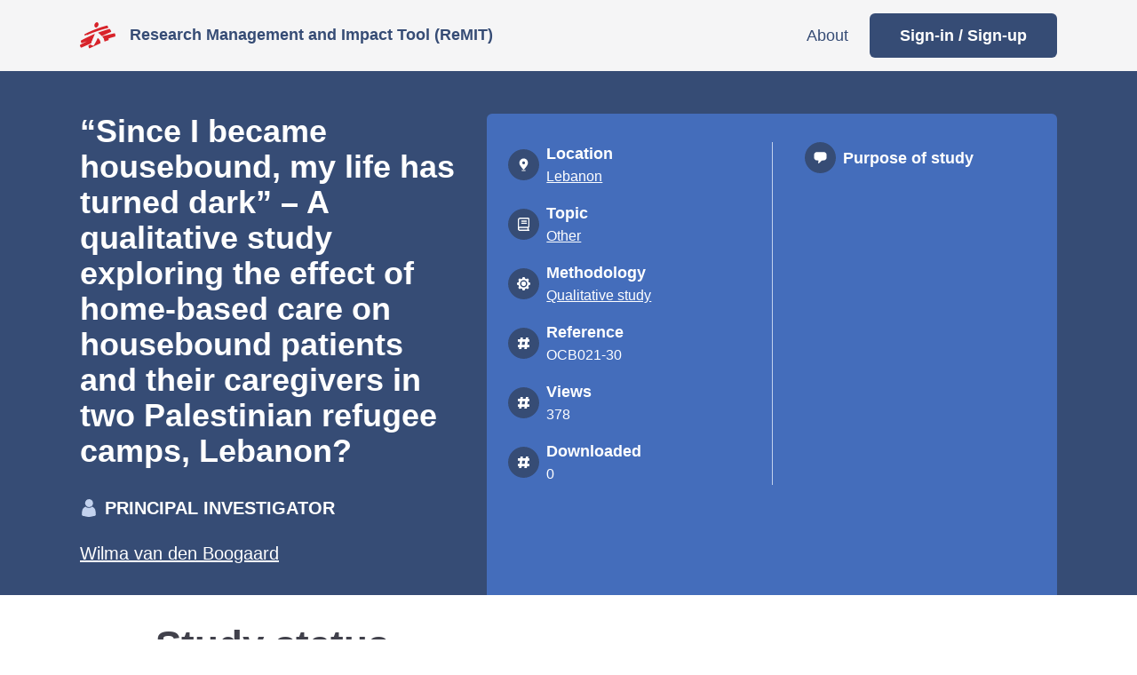

--- FILE ---
content_type: text/html; charset=utf-8
request_url: https://remit.msf.org/studies/981
body_size: 36539
content:
<!DOCTYPE html>
<html class='no-js' lang='en'>
<head>
<meta content='text/html; charset=UTF-8' http-equiv='Content-Type'>
<meta charset='utf-8'>
<meta content='IE=edge' http-equiv='X-UA-Compatible'>
<meta content='width=device-width, initial-scale=1' name='viewport'>
<meta content='width=device-width,initial-scale=1' name='viewport'>
<link href='/apple-touch-icon.png' rel='apple-touch-icon' sizes='76x76'>
<link href='/favicon-32x32.png' rel='icon' sizes='32x32' type='image/png'>
<link href='/favicon-16x16.png' rel='icon' sizes='16x16' type='image/png'>
<link href='/site.webmanifest' rel='manifest'>
<link color='#d8232a' href='/safari-pinned-tab.svg' rel='mask-icon'>
<meta content='#da532c' name='msapplication-TileColor'>
<meta content='#ffffff' name='theme-color'>
<meta name="csrf-param" content="authenticity_token" />
<meta name="csrf-token" content="bmXGbAknUUbGg9wKzcVsMkJrEMBXV3_sWp6L6lL1AQNhZihGDq2s8lX848CFUBX4RzoPCCmYwYXoA--sVEpB5A" />
<title>
“Since I became housebound, my life has turned ...
– ReMIT
</title>
<link rel="stylesheet" href="https://remit.msf.org/assets/application-b5414416.css" data-turbo-track="reload" />
<script src="https://remit.msf.org/assets/application-f98c18ec.js" defer="defer"></script>

</head>
<body class='' data-controller='mobile-menu'>

<header class='re-header'>
<div class='container-md d-flex justify-content-between align-items-center h-100'>
<div class='re-logo d-flex align-items-center'>
<img class="re-logo__img" alt="Remit logo" src="https://remit.msf.org/assets/logo-f99b5101.png" />
<a class="re-logo__link text-decoration-none font-weight-bold ms-3" href="/">Research Management and Impact Tool (ReMIT)</a>
</div>
<nav class='d-none d-lg-block' role='Primary'>
<ul class='list-unstyled d-flex align-items-center mb-0 re-nav-list'>
<li class='re-nav-item'>
<a class="re-nav-link" href="/about">About</a>
</li>
<li>
<a class="btn btn-primary re-nav-cta-link" href="/users/sign_in">Sign-in / Sign-up</a>
</li>

</ul>
</nav>
<button class='d-lg-none btn p-3 me-n2' data-action='mobile-menu#toggleModal' data-mobile-menu-target='toggle' type='button'>
<svg viewbox="0 0 400 351" xmlns="http://www.w3.org/2000/svg" fill-rule="evenodd" clip-rule="evenodd" stroke-linejoin="round" stroke-miterlimit="2" xml:space="preserve" role="img" aria-hidden="true" class="re-icon-32" data-mobile-menu-target="menuIcon" focusable="false">
  <path d="M35.967 11.302C1.863 22.197 3.494 71.328 38.259 80.384c6.534 1.701 316.948 1.701 323.482 0 34.856-9.079 36.385-58.388 2.142-69.076-7.295-2.276-320.791-2.283-327.916-.006m5.712 128.373c-38.18 4.961-40.981 60.737-3.539 70.489 6.744 1.756 316.976 1.756 323.72 0 37.941-9.882 34.611-65.486-4.223-70.527-6.841-.889-309.109-.852-315.958.038m-2.235 130.147C6.636 276.95.866 322.648 30.943 337.136c8.795 4.236 1.897 4.082 171.699 3.842l157.735-.223 4.338-1.641c34.151-12.914 30.969-61.807-4.511-69.326-7.409-1.57-313.528-1.537-320.76.034" fill="currentColor"></path>
</svg>

<svg viewbox="0 0 400 400" xmlns="http://www.w3.org/2000/svg" fill-rule="evenodd" clip-rule="evenodd" stroke-linejoin="round" stroke-miterlimit="2" xml:space="preserve" role="img" aria-hidden="true" class="re-icon-32 d-none" data-mobile-menu-target="closeIcon" focusable="false">
  <path d="M39.498 13.149C20.775 17.69 8.799 36.888 13.147 55.394c2.502 10.651.709 8.655 69.879 77.821l64.135 64.132-64.787 64.911c-68.857 68.988-66.598 66.493-69.183 76.418-6.296 24.172 15.986 47.832 40.771 43.295 11.454-2.097 8.681.361 79.24-70.236l64.145-64.179 64.911 64.777c60.222 60.097 65.246 64.922 69.541 66.791 31.332 13.632 61.778-17.76 46.729-48.181-2.44-4.931-6.882-9.548-66.793-69.428l-64.179-64.145 64.787-64.911c68.857-68.988 66.598-66.494 69.183-76.418 7.036-27.013-20.551-51.391-47.036-41.565-7.134 2.646-8.135 3.586-73.356 68.866-34.66 34.69-63.353 63.073-63.764 63.073-.41 0-29.788-28.986-65.284-64.414C80.393 30.407 66.828 17.26 63.935 15.946c-8.294-3.765-16.548-4.71-24.437-2.797" fill="currentColor"></path>
</svg>

<span class='visually-hidden'>Open menu</span>
</button>
</div>
</header>

<main class='site-main'>

<section class='bg-primary text-white pt-4'>
<div class='container-md'>
<div class='row gx-0 mt-4'>
<div class='col-md-6 col-lg-5 pe-md-5 d-md-flex flex-column justify-content-center rhythm-y-3 mb-5'>
<h1 class='h3 re-mw-md-500'>
“Since I became housebound, my life has turned dark” – A qualitative study exploring the effect of home-based care on housebound patients and their caregivers in two Palestinian refugee camps, Lebanon?
</h1>
<div class='d-flex align-items-center rhythm-x-2 mt-4 mt-md-5'>
<svg viewbox="0 0 30 38" xmlns="http://www.w3.org/2000/svg" fill-rule="evenodd" clip-rule="evenodd" stroke-linejoin="round" stroke-miterlimit="2" xml:space="preserve" role="img" aria-hidden="true" class="re-icon-20 text-blue-5" focusable="false">
  <g fill="currentColor">
    <path d="m29.984 32.326-.607-6.655c-.441-4.551-3.361-8.249-7.326-9.671-1.872 1.707-4.35 2.787-7.051 2.787A10.234 10.234 0 0 1 7.949 16c-3.965 1.422-6.885 5.12-7.326 9.671l-.607 6.655c-.165 1.649.936 3.129 2.479 3.471l8.757 1.82c2.478.511 5.067.511 7.545 0l8.757-1.82c1.549-.342 2.594-1.822 2.429-3.471h.001Z"></path>
    <path d="M11.618 16.04a8.442 8.442 0 0 0 3.939.96c1.408 0 2.757-.34 3.94-.96C22.199 14.629 24 11.805 24 8.529 24 3.841 20.229 0 15.5 0 10.828 0 7 3.783 7 8.529c.057 3.218 1.915 6.042 4.617 7.511h.001Z"></path>
  </g>
</svg>

<h2 class='h5 mb-0 text-uppercase'>Principal investigator</h2>
</div>
<a class="d-block re-link-light font-weight-normal font-size-xl mt-4 md-mt-5" href="/?q=Wilma+van+den+Boogaard">Wilma van den Boogaard</a>
</div>
<div class='col-md-6 col-lg-7 bg-secondary border-rounded-top px-2 pt-3 pb-4 py-lg-5 px-lg-4 mt-3 mt-md-0'>
<div class='row gx-lg-6'>
<div class='col-lg-6'>
<ul class='list-unstyled re-fs-24 re-fs-xl-28 mb-0 rhythm-y-3'>
<li class='d-flex align-items-start align-items-lg-center'>
<div class='re-icon-in-circle-sm bg-primary flex-shrink-0'>
<svg viewbox="0 0 400 585" xmlns="http://www.w3.org/2000/svg" fill-rule="evenodd" clip-rule="evenodd" stroke-linejoin="round" stroke-miterlimit="2" xml:space="preserve" role="img" aria-hidden="true" focusable="false">
  <path d="M176.604 17.079C47.438 34.6-27.239 175.783 30.55 293.208c21.491 43.669 79.518 122.017 148.647 200.701 19.351 22.027 21.868 22.48 35.974 6.468 99.344-112.764 157.389-197.346 168.573-245.641C414.175 123.32 306.249-.506 176.604 17.079M216.78 148.22c38.258 11.345 56.556 57.161 36.805 92.157-27.539 48.798-100.226 38.21-113.95-16.598-11.632-46.455 31.808-89.002 77.145-75.559m-92.636 377.716c-14.12 6.415-15.343 31.1-2.004 40.45l3.273 2.293 73.523.2 73.524.2 3.681-1.866c14.734-7.466 14.756-33.691.034-41.201-4.368-2.229-147.135-2.3-152.031-.076" fill="currentColor"></path>
</svg>

</div>
<div class='ms-2 font-size-lg'>
<div class='font-weight-bold mb-0'>Location</div>
<div class='font-size-base'>
<a class="re-link-light" href="/?country=LB">Lebanon</a>
</div>
</div>
</li>
<li class='d-flex align-items-start align-items-lg-center'>
<div class='re-icon-in-circle-sm bg-primary flex-shrink-0'>
<svg width="400px" height="457.142857px" viewbox="0 0 400 457.142857" version="1.1" xmlns="http://www.w3.org/2000/svg" xmlns:xlink="http://www.w3.org/1999/xlink" role="img" aria-hidden="true" focusable="false">
    <g id="Page-1" stroke="none" stroke-width="1" fill="none" fill-rule="evenodd">
        <path d="M0,78.5714286 C0,35.1785714 35.1785714,0 78.5714286,0 L350,0 C377.589286,0 400,22.4107143 400,50 L400,307.142857 C400,327.053571 388.303571,344.285714 371.428571,352.321429 L371.428571,414.285714 L378.571429,414.285714 C390.446429,414.285714 400,423.839286 400,435.714286 C400,447.589286 390.446429,457.142857 378.571429,457.142857 L71.4285714,457.142857 C31.9642857,457.142857 0,425.178571 0,385.714286 C0,383.303571 0.0892857143,380.892857 0.357142857,378.571429 L0,378.571429 L0,78.5714286 Z M71.4285714,357.142857 C55.625,357.142857 42.8571429,369.910714 42.8571429,385.714286 C42.8571429,401.517857 55.625,414.285714 71.4285714,414.285714 L328.571429,414.285714 L328.571429,357.142857 L71.4285714,357.142857 Z M42.8571429,320.267857 C51.6071429,316.428571 61.25,314.285714 71.4285714,314.285714 L350,314.285714 C353.928571,314.285714 357.142857,311.071429 357.142857,307.142857 L357.142857,50 C357.142857,46.0714286 353.928571,42.8571429 350,42.8571429 L78.5714286,42.8571429 C58.8392857,42.8571429 42.8571429,58.8392857 42.8571429,78.5714286 L42.8571429,320.267857 Z M135.714286,100 L292.857143,100 C304.732143,100 314.285714,109.553571 314.285714,121.428571 C314.285714,133.303571 304.732143,142.857143 292.857143,142.857143 L135.714286,142.857143 C123.839286,142.857143 114.285714,133.303571 114.285714,121.428571 C114.285714,109.553571 123.839286,100 135.714286,100 Z M135.714286,171.428571 L292.857143,171.428571 C304.732143,171.428571 314.285714,180.982143 314.285714,192.857143 C314.285714,204.732143 304.732143,214.285714 292.857143,214.285714 L135.714286,214.285714 C123.839286,214.285714 114.285714,204.732143 114.285714,192.857143 C114.285714,180.982143 123.839286,171.428571 135.714286,171.428571 Z" id="Shape" fill="currentColor" fill-rule="nonzero"></path>
    </g>
</svg>
</div>
<div class='ms-2 font-size-lg'>
<div class='font-weight-bold mb-0'>Topic</div>
<div class='font-size-base'>
<a class="re-link-light" href="/?study_topic=Other">Other</a>
</div>
</div>
</li>
<li class='d-flex align-items-start align-items-lg-center'>
<div class='re-icon-in-circle-sm bg-primary flex-shrink-0'>
<svg viewbox="0 0 38 38" xmlns="http://www.w3.org/2000/svg" fill-rule="evenodd" clip-rule="evenodd" stroke-linejoin="round" stroke-miterlimit="2" xml:space="preserve" role="img" aria-hidden="true" focusable="false">
  <g fill="currentColor">
    <path d="M19.034 12.325a6.638 6.638 0 0 0-6.662 6.636c0 3.634 3.015 6.637 6.662 6.637 3.648 0 6.662-3.003 6.662-6.637a6.638 6.638 0 0 0-6.662-6.636Z"></path>
    <path d="m36.8 15.802-2.22-.633c-.554-.158-.951-.552-1.189-1.106-.238-.553-.397-1.107-.714-1.66a1.837 1.837 0 0 1 0-1.58l1.111-2.055c.397-.711.238-1.5-.317-2.054L31.33 4.58c-.478-.629-1.272-.788-1.986-.392l-2.062 1.106a1.86 1.86 0 0 1-1.587 0l-1.665-.711c-.555-.158-.952-.632-1.111-1.185l-.713-2.134C22.049.553 21.335 0 20.541 0h-3.014c-.793 0-1.507.553-1.666 1.264l-.635 2.211c-.159.553-.555.948-1.111 1.185-.554.237-1.111.396-1.665.711a1.86 1.86 0 0 1-1.587 0L8.725 4.188c-.714-.396-1.508-.237-2.063.315L4.521 6.636c-.555.553-.714 1.344-.317 2.055l1.111 2.055a1.837 1.837 0 0 1 0 1.58l-.714 1.66c-.159.552-.635.948-1.19 1.106l-2.143.71C.555 15.959 0 16.67 0 17.461v3.003c0 .789.555 1.5 1.268 1.659l2.221.632c.554.159.951.553 1.189 1.107.238.552.397 1.106.714 1.659a1.84 1.84 0 0 1 0 1.581l-1.188 2.13c-.397.711-.238 1.5.317 2.054l2.141 2.134c.555.552 1.428.632 2.063.315l2.062-1.106a1.86 1.86 0 0 1 1.587 0l1.665.711c.555.158.952.632 1.111 1.185l.635 2.211c.238.711.873 1.264 1.666 1.264h3.014c.793 0 1.506-.553 1.666-1.264l.635-2.211c.159-.553.554-.948 1.11-1.185.555-.237 1.111-.396 1.666-.711a1.86 1.86 0 0 1 1.587 0l2.062 1.106c.714.396 1.507.237 2.063-.315l2.141-2.134c.555-.552.635-1.422.317-2.054l-1.111-2.055a1.837 1.837 0 0 1 0-1.58l.714-1.66c.159-.552.635-.948 1.189-1.106l2.221-.633c.713-.237 1.268-.869 1.268-1.659v-3.003c.076-.866-.479-1.577-1.193-1.734Zm-17.766 13.51c-5.71 0-10.39-4.662-10.39-10.351 0-5.688 4.68-10.35 10.39-10.35 5.711 0 10.391 4.662 10.391 10.35 0 5.689-4.68 10.351-10.391 10.351Z"></path>
  </g>
</svg>

</div>
<div class='ms-2 font-size-lg'>
<div class='font-weight-bold mb-0'>Methodology</div>
<div class='font-size-base'>
<a class="re-link-light" href="/?study_type=Qualitative+study">Qualitative study</a>
</div>
</div>
</li>
<li class='d-flex align-items-start align-items-lg-center'>
<div class='re-icon-in-circle-sm bg-primary flex-shrink-0'>
<svg viewbox="0 0 32 32" xmlns="http://www.w3.org/2000/svg" fill-rule="evenodd" clip-rule="evenodd" stroke-linejoin="round" stroke-miterlimit="2" xml:space="preserve" role="img" aria-hidden="true" focusable="false">
  <path d="M29.41 19.616h-4.47l.941-7.117h3.53a.536.536 0 0 0 .412-.175.53.53 0 0 0 .177-.41V7.19c0-.35-.236-.583-.588-.583h-2.707l.47-3.965c0-.176 0-.35-.117-.468a.676.676 0 0 0-.47-.174h-4.706c-.294 0-.529.234-.588.525l-.529 4.083h-7.058l.528-3.966c0-.176 0-.35-.117-.468A.676.676 0 0 0 13.647 2H8.941c-.294 0-.529.234-.587.525l-.53 4.025H2.59c-.118-.06-.295.059-.412.117C2.059 6.724 2 6.9 2 7.075V11.8c0 .35.294.584.588.584h4.41L6.118 19.5h-3.47a.536.536 0 0 0-.413.175.634.634 0 0 0-.177.409v4.726a.589.589 0 0 0 .588.582H5.35l-.527 3.966c0 .176 0 .35.116.467a.68.68 0 0 0 .47.174h4.706c.294 0 .53-.233.588-.525l.529-4.083h7.06l-.53 3.967c0 .175 0 .349.118.467a.676.676 0 0 0 .47.175h4.706c.294 0 .53-.234.588-.525l.53-4.025h5.234a.534.534 0 0 0 .412-.176.527.527 0 0 0 .178-.408V20.14c0-.292-.294-.525-.588-.525ZM11.626 19.5l.927-7H19.5l-.927 7h-6.948Z" fill="currentColor"></path>
</svg>

</div>
<div class='ms-2 font-size-lg'>
<div class='font-weight-bold mb-0'>Reference</div>
<div class='font-size-base'>OCB021-30</div>
</div>
</li>
<li class='d-flex align-items-start align-items-lg-center' id='views'>
<div class='re-icon-in-circle-sm bg-primary flex-shrink-0'>
<svg viewbox="0 0 32 32" xmlns="http://www.w3.org/2000/svg" fill-rule="evenodd" clip-rule="evenodd" stroke-linejoin="round" stroke-miterlimit="2" xml:space="preserve" role="img" aria-hidden="true" focusable="false">
  <path d="M29.41 19.616h-4.47l.941-7.117h3.53a.536.536 0 0 0 .412-.175.53.53 0 0 0 .177-.41V7.19c0-.35-.236-.583-.588-.583h-2.707l.47-3.965c0-.176 0-.35-.117-.468a.676.676 0 0 0-.47-.174h-4.706c-.294 0-.529.234-.588.525l-.529 4.083h-7.058l.528-3.966c0-.176 0-.35-.117-.468A.676.676 0 0 0 13.647 2H8.941c-.294 0-.529.234-.587.525l-.53 4.025H2.59c-.118-.06-.295.059-.412.117C2.059 6.724 2 6.9 2 7.075V11.8c0 .35.294.584.588.584h4.41L6.118 19.5h-3.47a.536.536 0 0 0-.413.175.634.634 0 0 0-.177.409v4.726a.589.589 0 0 0 .588.582H5.35l-.527 3.966c0 .176 0 .35.116.467a.68.68 0 0 0 .47.174h4.706c.294 0 .53-.233.588-.525l.529-4.083h7.06l-.53 3.967c0 .175 0 .349.118.467a.676.676 0 0 0 .47.175h4.706c.294 0 .53-.234.588-.525l.53-4.025h5.234a.534.534 0 0 0 .412-.176.527.527 0 0 0 .178-.408V20.14c0-.292-.294-.525-.588-.525ZM11.626 19.5l.927-7H19.5l-.927 7h-6.948Z" fill="currentColor"></path>
</svg>

</div>
<div class='ms-2 font-size-lg'>
<div class='font-weight-bold mb-0'>Views</div>
<div class='font-size-base'>378</div>
</div>
</li>
<li class='d-flex align-items-start align-items-lg-center' id='downloads'>
<div class='re-icon-in-circle-sm bg-primary flex-shrink-0'>
<svg viewbox="0 0 32 32" xmlns="http://www.w3.org/2000/svg" fill-rule="evenodd" clip-rule="evenodd" stroke-linejoin="round" stroke-miterlimit="2" xml:space="preserve" role="img" aria-hidden="true" focusable="false">
  <path d="M29.41 19.616h-4.47l.941-7.117h3.53a.536.536 0 0 0 .412-.175.53.53 0 0 0 .177-.41V7.19c0-.35-.236-.583-.588-.583h-2.707l.47-3.965c0-.176 0-.35-.117-.468a.676.676 0 0 0-.47-.174h-4.706c-.294 0-.529.234-.588.525l-.529 4.083h-7.058l.528-3.966c0-.176 0-.35-.117-.468A.676.676 0 0 0 13.647 2H8.941c-.294 0-.529.234-.587.525l-.53 4.025H2.59c-.118-.06-.295.059-.412.117C2.059 6.724 2 6.9 2 7.075V11.8c0 .35.294.584.588.584h4.41L6.118 19.5h-3.47a.536.536 0 0 0-.413.175.634.634 0 0 0-.177.409v4.726a.589.589 0 0 0 .588.582H5.35l-.527 3.966c0 .176 0 .35.116.467a.68.68 0 0 0 .47.174h4.706c.294 0 .53-.233.588-.525l.529-4.083h7.06l-.53 3.967c0 .175 0 .349.118.467a.676.676 0 0 0 .47.175h4.706c.294 0 .53-.234.588-.525l.53-4.025h5.234a.534.534 0 0 0 .412-.176.527.527 0 0 0 .178-.408V20.14c0-.292-.294-.525-.588-.525ZM11.626 19.5l.927-7H19.5l-.927 7h-6.948Z" fill="currentColor"></path>
</svg>

</div>
<div class='ms-2 font-size-lg'>
<div class='font-weight-bold mb-0'>
Downloaded
</div>
<div class='font-size-base'>0</div>
</div>
</li>
</ul>
</div>
<div class='col-lg-6 border-lg-start border-blue-5 mt-3 mt-lg-0'>
<div class='d-flex align-items-start align-items-md-center flex-wrap'>
<div class='d-flex align-items-start align-items-lg-center'>
<div class='re-icon-in-circle-sm bg-primary flex-shrink-0 d-flex'>
<svg viewbox="0 0 400 358" xmlns="http://www.w3.org/2000/svg" fill-rule="evenodd" clip-rule="evenodd" stroke-linejoin="round" stroke-miterlimit="2" xml:space="preserve" role="img" aria-hidden="true" focusable="false">
  <path d="M83.232 11.371c-35.659 7.534-63.285 35.019-70.387 70.03-1.531 7.547-1.577 9.512-1.35 56.981l.235 49.165 2 7.298c9.283 33.857 35.904 58.657 70.817 65.97 4.25.891 12.416 1.285 33.11 1.599l27.469.417-.509 10.282c-.894 18.056-3.531 32.43-8.857 48.285-5.82 17.323-1.895 26.527 11.313 26.527 15.242 0 56.939-35.072 88.256-74.232l8.537-10.674 32.595-.457c25.946-.364 33.84-.712 38.695-1.703 34.981-7.146 61.72-31.962 71.129-66.014l2.017-7.298V83.396l-2.049-7.424c-8.609-31.2-32.383-54.612-64.744-63.757l-7.169-2.026-112.076-.144C93.788 9.906 89.965 9.949 83.232 11.371" fill="currentColor"></path>
</svg>

</div>
<span class='font-weight-bold h5 mb-0 d-none d-lg-block ms-2 font-size-lg'>Purpose of study</span>
</div>
<div class='font-weight-bold h5 mb-0 ms-2 d-lg-none'>Purpose of study</div>
<p class='font-size-base mt-n2 ms-5 mt-md-0 mt-lg-3 ms-lg-0'>

</p>
</div>
</div>
</div>
</div>
</div>
</div>
</section>

<div class='container-fluid re-mw-950 mt-5'>
<h2>Study status</h2>
<turbo-frame id='study_981_stages'>
<div class='d-flex justify-content-end'>
<form data-controller="submit" data-submit-target="form" novalidate="novalidate" class="simple_form delay" action="/studies/981/delay" accept-charset="UTF-8" method="post"><input type="hidden" name="_method" value="patch" autocomplete="off" /><input type="hidden" name="authenticity_token" value="fG_Dmi95-EzOZLbiZY0ugVc_k4nVIu4aZMM87MDx-j0BYeCYxX16ads4lYU1aNaYqYzaIIBAYa2lRN14Rg4_BA" autocomplete="off" /><fieldset class="form-group boolean optional disabled delay_delayed"><div class="form-check"><input name="delay[delayed]" disabled="disabled" type="hidden" value="0" autocomplete="off" /><input class="form-check-input boolean optional disabled" data-action="submit#submit" disabled="disabled" type="checkbox" value="1" name="delay[delayed]" id="delay_delayed" /><label class="form-check-label boolean optional disabled" for="delay_delayed">Study is stalled</label></div></fieldset>
</form></div>
<div data-controller='stages--progress'>
<div aria-hidden='true' aria-labelledby='staticBackdropLabel' class='modal fade' data-stages--progress-target='modal' id='stage-progress-modal' tabindex='-1'>
<div class='modal-dialog modal-lg'>
<div class='modal-content rounded'>
<div class='modal-header border-0'>
<h3>Progress</h3>
</div>
<div class='m-3'>
<form class="simple_form simple_form" id="new_progress_form" novalidate="novalidate" action="/studies/981/progress" accept-charset="UTF-8" method="post"><input type="hidden" name="_method" value="patch" autocomplete="off" /><input type="hidden" name="authenticity_token" value="5xhZW-u7i8jKBM8dbeaG2M_-SMBePOK7J57rMuDxeugnvmLAGnoUaMgOalMlZp82vhnKfEa7911ruv8INmYYHQ" autocomplete="off" /><div class="form-group hidden progress_form_study_stage"><input class="form-control hidden" data-stages--progress-target="input" autocomplete="off" type="hidden" name="progress_form[study_stage]" id="progress_form_study_stage" /></div>
<div class="form-group date optional progress_form_occurred_at"><label class="form-control-label date optional h4 font-size-xl" for="progress_form_occurred_at">Date</label><div class="d-flex flex-row justify-content-between align-items-center"><input class="form-control date optional mx-0" data-controller="date-picker" type="date" name="progress_form[occurred_at]" id="progress_form_occurred_at" /></div><small class="form-text text-muted">Leave blank for today&#39;s date</small></div>
<div data-stages--progress-target='implementation'>
<div class='row'>
<div class='col'>
<div class="form-group select optional progress_form_data_collection_status_id"><label class="form-control-label select optional h4 font-size-xl" for="progress_form_data_collection_status_id">Data collection</label><select class="form-control form-select select optional" name="progress_form[data_collection_status_id]" id="progress_form_data_collection_status_id"><option value="1">Not started</option>
<option value="2">Progressing fine</option>
<option value="3">Minor problems or delays</option>
<option value="4">Major problems or delays</option>
<option value="5">Completed</option></select></div>
</div>
<div class='col'>
<div class="form-group select optional progress_form_data_analysis_status_id"><label class="form-control-label select optional h4 font-size-xl" for="progress_form_data_analysis_status_id">Data analysis</label><select class="form-control form-select select optional" name="progress_form[data_analysis_status_id]" id="progress_form_data_analysis_status_id"><option value="1">Not started</option>
<option value="2">Progressing fine</option>
<option value="3">Minor problems or delays</option>
<option value="4">Major problems or delays</option>
<option value="5">Completed</option></select></div>
</div>
</div>
<div class="form-group text optional progress_form_initial_conclusions"><label class="form-control-label text optional h4 font-size-xl" for="progress_form_initial_conclusions">Initial conclusions</label><textarea class="form-control text optional" data-stages--progress-target="conclusions" rows="5" placeholder="" name="progress_form[initial_conclusions]" id="progress_form_initial_conclusions">
</textarea></div>
<div class="form-group text optional progress_form_note"><label class="form-control-label text optional h4 font-size-xl" for="progress_form_note">Note</label><textarea class="form-control text optional" data-stages--progress-target="conclusions" rows="5" name="progress_form[note]" id="progress_form_note">
</textarea></div>
</div>
<a class='btn btn-primary mt-2' data-action='click-&gt;stages--progress#submit'>
Save
</a>
</form></div>
</div>
</div>
</div>

<div class='text-center mt-4 mb-6'>
<ul class='list-unstyled d-flex flex-wrap justify-content-between stage-progress-bar'>
<li class='' data-bs-placement='bottom' data-bs-toggle='tooltip' title='This stage is all concept papers that have been approved by a medical manager'>

      <div class='bg-grey-5 text-grey-1 re-tag border border-2 border-grey-5 concept'>
        <div class='re-icon-in-circle-sm bg-danger text-white flex-shrink-0 text-white'>
          <svg viewbox="0 0 400 400" xmlns="http://www.w3.org/2000/svg" fill-rule="evenodd" clip-rule="evenodd" stroke-linejoin="round" stroke-miterlimit="2" xml:space="preserve" role="img" aria-hidden="true" focusable="false">
  <path d="M357.386 36.102c-7.3 2.803-8.803 4.348-112.24 115.379L143.282 260.827 96.64 210.093c-50.472-54.901-49.391-53.892-59.958-55.996-27.134-5.405-47.008 30.347-30.895 55.576 5.288 8.28 117.726 127.098 123.156 130.145 8.923 5.007 19.768 5.069 29.016.165 5.423-2.876 231.245-243.517 236.928-252.475 16.492-25.998-9.8-62.04-37.5-51.406" fill="currentColor"></path>
</svg>

        </div>
        <span>Concept</span>
      </div>
    
</li>

<li class='' data-bs-placement='bottom' data-bs-toggle='tooltip' title='This stage is for all protocols that have been approved by a medical manager and (if not exempt) submitted to the MSF Ethics Review Board'>

      <div class='bg-grey-5 text-grey-1 re-tag border border-2 border-grey-5 protocol_erb'>
        <div class='re-icon-in-circle-sm bg-warning flex-shrink-0 text-white'>
          <svg viewbox="0 0 400 400" xmlns="http://www.w3.org/2000/svg" fill-rule="evenodd" clip-rule="evenodd" stroke-linejoin="round" stroke-miterlimit="2" xml:space="preserve" role="img" aria-hidden="true" focusable="false">
  <path d="M357.386 36.102c-7.3 2.803-8.803 4.348-112.24 115.379L143.282 260.827 96.64 210.093c-50.472-54.901-49.391-53.892-59.958-55.996-27.134-5.405-47.008 30.347-30.895 55.576 5.288 8.28 117.726 127.098 123.156 130.145 8.923 5.007 19.768 5.069 29.016.165 5.423-2.876 231.245-243.517 236.928-252.475 16.492-25.998-9.8-62.04-37.5-51.406" fill="currentColor"></path>
</svg>

        </div>
        <span>Protocol & ERB</span>
      </div>
    
</li>

<li class='current' data-bs-placement='bottom' data-bs-toggle='tooltip' title='This stage encompasses all phases of a study being &#39;in progress&#39; i.e. data collection, data analysis and write up.'>

      <div class='bg-grey-5 text-grey-1 re-tag border border-2 border-grey-5 implementation'>
        <div class='re-icon-in-circle-sm bg-blue-7 text-white flex-shrink-0 text-white'>
          <svg viewbox="0 0 400 400" xmlns="http://www.w3.org/2000/svg" fill-rule="evenodd" clip-rule="evenodd" stroke-linejoin="round" stroke-miterlimit="2" xml:space="preserve" role="img" aria-hidden="true" focusable="false">
  <path d="M357.386 36.102c-7.3 2.803-8.803 4.348-112.24 115.379L143.282 260.827 96.64 210.093c-50.472-54.901-49.391-53.892-59.958-55.996-27.134-5.405-47.008 30.347-30.895 55.576 5.288 8.28 117.726 127.098 123.156 130.145 8.923 5.007 19.768 5.069 29.016.165 5.423-2.876 231.245-243.517 236.928-252.475 16.492-25.998-9.8-62.04-37.5-51.406" fill="currentColor"></path>
</svg>

        </div>
        <span>Implementation</span>
      </div>
    
</li>

<li class='to-do' data-bs-placement='bottom' data-bs-toggle='tooltip' title='A study is considered completed after the first study report has been written up.'>

      <div class='bg-grey-5 text-grey-1 re-tag border border-2 border-grey-5 completion'>
        <div class='re-icon-in-circle-sm bg-success text-white flex-shrink-0 text-white'>
          <svg viewbox="0 0 400 400" xmlns="http://www.w3.org/2000/svg" fill-rule="evenodd" clip-rule="evenodd" stroke-linejoin="round" stroke-miterlimit="2" xml:space="preserve" role="img" aria-hidden="true" focusable="false">
  <path d="M357.386 36.102c-7.3 2.803-8.803 4.348-112.24 115.379L143.282 260.827 96.64 210.093c-50.472-54.901-49.391-53.892-59.958-55.996-27.134-5.405-47.008 30.347-30.895 55.576 5.288 8.28 117.726 127.098 123.156 130.145 8.923 5.007 19.768 5.069 29.016.165 5.423-2.876 231.245-243.517 236.928-252.475 16.492-25.998-9.8-62.04-37.5-51.406" fill="currentColor"></path>
</svg>

        </div>
        <span>Completion</span>
      </div>
    
</li>

<li class='to-do' data-bs-placement='bottom' data-bs-toggle='tooltip' title=''>

      <div class='bg-grey-5 text-grey-1 re-tag border border-2 border-grey-5 archived'>
        <div class='re-icon-in-circle-sm bg-grey-1 text-white flex-shrink-0 text-white'>
          <svg viewbox="0 0 400 400" xmlns="http://www.w3.org/2000/svg" fill-rule="evenodd" clip-rule="evenodd" stroke-linejoin="round" stroke-miterlimit="2" xml:space="preserve" role="img" aria-hidden="true" focusable="false">
  <path d="M357.386 36.102c-7.3 2.803-8.803 4.348-112.24 115.379L143.282 260.827 96.64 210.093c-50.472-54.901-49.391-53.892-59.958-55.996-27.134-5.405-47.008 30.347-30.895 55.576 5.288 8.28 117.726 127.098 123.156 130.145 8.923 5.007 19.768 5.069 29.016.165 5.423-2.876 231.245-243.517 236.928-252.475 16.492-25.998-9.8-62.04-37.5-51.406" fill="currentColor"></path>
</svg>

        </div>
        <span>Archived</span>
      </div>
    
</li>

</ul>
</div>
</div>
</turbo-frame>

<turbo-frame id='study_981_timeline' loading='lazy' src='/studies/981/timeline' target='_top'>
<section class='my-6'>
<h2>Study timeline</h2>
<div class='dark'>
<div class='loading dark'>
<div class='lds-spinner'>
<div></div>
<div></div>
<div></div>
<div></div>
<div></div>
<div></div>
<div></div>
<div></div>
<div></div>
<div></div>
<div></div>
<div></div>
</div>
</div>

</div>
</section>
</turbo-frame>
<section class='mb-5 mb-md-6'>
<div class='row gx-4'>
<div class='col-md-6'>
<div class='bg-grey-5 p-3 p-md-4 rounded h-100'>
<h3 class='h5'>Documents</h3>
<ul class='list-unstyled mt-3 mb-0'>
<li class='d-flex align-items-start py-2 my-1'>
<svg viewbox="0 0 400 495" xmlns="http://www.w3.org/2000/svg" fill-rule="evenodd" clip-rule="evenodd" stroke-linejoin="round" stroke-miterlimit="2" xml:space="preserve" role="img" aria-hidden="true" class="re-icon-40 flex-shrink-0 mt-1" focusable="false">
  <path d="M52.197 15.119c-18.468 4.837-34.64 21.117-39.377 39.64-2.06 8.051-2.37 375.025-.325 383.732 4.219 17.961 18.384 33.206 36.939 39.755l6.038 2.131h283.773l5.786-1.975c20.272-6.92 34.999-24.019 38.321-44.489 1.091-6.725 1.094-301.078.003-307.802-1.771-10.919-7.739-21.921-17.029-31.394-5.323-5.429-52.624-51.417-63.317-61.561-10.099-9.58-20.347-15.685-30.903-18.41-7.73-1.995-212.192-1.649-219.909.373m237.438 140.512c14.18 5.689 16.034 20.002 3.667 28.321-6.14 4.131-2.839 4.01-103.237 3.795l-93.839-.2-3.877-2.045c-16.074-8.479-12.917-27.668 5.05-30.692 8.435-1.419 188.569-.65 192.236.821m-4.012 80.585c19.203 3.144 21.719 26.176 3.563 32.613-2.219.787-21.715.982-97.919.982H96.12l-4.443-2.272c-15.532-7.943-12.01-28.354 5.396-31.273 5.376-.901 183.064-.949 188.55-.05m-79.846 82.644c17.497 5.196 19.202 23.742 2.862 31.117-3.669 1.655-103.495 2.504-111.011.944-19.374-4.022-20.906-25.353-2.283-31.788 5.458-1.886 104.178-2.13 110.432-.273" fill="currentColor"></path>
</svg>

<div class='ms-2 ms-md-3 mt-1'>
<a target="_blank" class="link-grey-1 re-link-underline-on-hover d-block font-weight-bold" href="/documents/2290"><span class='break-word'>981-protocol-2018-02-27.docx</span>
</a><span class='d-block'>117 KB</span>
</div>
</li>
<li class='d-flex align-items-start py-2 my-1 border-top border-2 border-grey-3'>
<svg viewbox="0 0 400 495" xmlns="http://www.w3.org/2000/svg" fill-rule="evenodd" clip-rule="evenodd" stroke-linejoin="round" stroke-miterlimit="2" xml:space="preserve" role="img" aria-hidden="true" class="re-icon-40 flex-shrink-0 mt-1" focusable="false">
  <path d="M52.197 15.119c-18.468 4.837-34.64 21.117-39.377 39.64-2.06 8.051-2.37 375.025-.325 383.732 4.219 17.961 18.384 33.206 36.939 39.755l6.038 2.131h283.773l5.786-1.975c20.272-6.92 34.999-24.019 38.321-44.489 1.091-6.725 1.094-301.078.003-307.802-1.771-10.919-7.739-21.921-17.029-31.394-5.323-5.429-52.624-51.417-63.317-61.561-10.099-9.58-20.347-15.685-30.903-18.41-7.73-1.995-212.192-1.649-219.909.373m237.438 140.512c14.18 5.689 16.034 20.002 3.667 28.321-6.14 4.131-2.839 4.01-103.237 3.795l-93.839-.2-3.877-2.045c-16.074-8.479-12.917-27.668 5.05-30.692 8.435-1.419 188.569-.65 192.236.821m-4.012 80.585c19.203 3.144 21.719 26.176 3.563 32.613-2.219.787-21.715.982-97.919.982H96.12l-4.443-2.272c-15.532-7.943-12.01-28.354 5.396-31.273 5.376-.901 183.064-.949 188.55-.05m-79.846 82.644c17.497 5.196 19.202 23.742 2.862 31.117-3.669 1.655-103.495 2.504-111.011.944-19.374-4.022-20.906-25.353-2.283-31.788 5.458-1.886 104.178-2.13 110.432-.273" fill="currentColor"></path>
</svg>

<div class='ms-2 ms-md-3 mt-1'>
<a target="_blank" class="link-grey-1 re-link-underline-on-hover d-block font-weight-bold" href="/documents/2291"><span class='break-word'>981-erb-documentation-2018-06-28.pdf</span>
</a><span class='d-block'>122 KB</span>
</div>
</li>
</ul>
</div>
</div>
<div class='col-md-6 mt-4 mt-md-0'>
<div class='bg-grey-5 p-3 p-md-4 rounded h-100'>
<h3 class='h5'>Publications</h3>
<div class='font-size-xl font-weight-bold text-dark-blue-3 my-4 pt-2 my-md-5 text-center'>No publications recorded</div>
</div>
</div>
</div>
</section>
<turbo-frame id='study_981_comments' loading='lazy' src='/studies/981/comments'>
<div class='loading dark'>
<div class='lds-spinner'>
<div></div>
<div></div>
<div></div>
<div></div>
<div></div>
<div></div>
<div></div>
<div></div>
<div></div>
<div></div>
<div></div>
<div></div>
</div>
</div>

</turbo-frame>
</div>
<turbo-frame id='switch-controls' src='/switch_controls?study_id=981' target='_top'>
<div class='bg-grey-4'>
<div class='container-md py-4'>
<div class='d-flex justify-content-between'>
<div class='d-flex align-items-center'>
<svg viewbox="0 0 58 67" xmlns="http://www.w3.org/2000/svg" fill-rule="evenodd" clip-rule="evenodd" stroke-linejoin="round" stroke-miterlimit="2" xml:space="preserve" role="img" aria-hidden="true" class="re-icon-15-md-25 " focusable="false">
  <path d="M1.092 31.26 54.728.294C56.182-.547 58 .503 58 2.183v61.935c0 1.68-1.818 2.728-3.272 1.89L1.09 35.04c-1.453-.84-1.453-2.94.002-3.78Z" fill="currentColor" fill-rule="nonzero"></path>
</svg>

<span class='h5 re-fs-14 re-fs-md-20 mb-0 ms-xs-2 ms-md-4'>Previous study</span>
</div>
<div class='d-flex align-items-center'>
<span class='h5 re-fs-14 re-fs-md-20 text-end mb-0 me-1 me-xs-2 me-md-4'>Next study</span>
<svg viewbox="0 0 58 67" xmlns="http://www.w3.org/2000/svg" fill-rule="evenodd" clip-rule="evenodd" stroke-linejoin="round" stroke-miterlimit="2" xml:space="preserve" role="img" aria-hidden="true" class="re-icon-15-md-25 " focusable="false">
  <path d="M56.908 35.04 3.272 66.006c-1.454.84-3.272-.21-3.272-1.89V2.182C0 .502 1.818-.546 3.272.292L56.91 31.26c1.453.84 1.453 2.94-.002 3.78Z" fill="currentColor" fill-rule="nonzero"></path>
</svg>

</div>
</div>
</div>
</div>
</turbo-frame>

</main>
<footer class='bg-grey-1 py-3'>
<div class='container-md text-white font-size-lg d-flex justify-content-center'>
<span>© Médecins Sans Frontières</span>
<ul class='list-unstyled rhythm-x-3 d-none d-md-flex ms-auto mb-0'>
<li>
<a class='re-link-light font-size-lg font-weight-normal' href='/about'>About this site</a>
</li>
<li>
<a class='re-link-light font-size-lg font-weight-normal' href='http://fieldresearch.msf.org/msf' target='_blank'>MSF science portal</a>
</li>
</ul>
</div>
</footer>

<div aria-hidden='true' aria-labelledby='staticBackdropLabel' class='modal fade' data-controller='modal' id='purposeModal' tabindex='-1'>
<div class='modal-dialog modal-lg'>
<div class='modal-content rounded'>
<div class='modal-header border-0'>
<div class='d-flex align-items-md-center'>
<div class='re-icon-in-circle-sm bg-primary text-white flex-shrink-0'>
<svg viewbox="0 0 400 358" xmlns="http://www.w3.org/2000/svg" fill-rule="evenodd" clip-rule="evenodd" stroke-linejoin="round" stroke-miterlimit="2" xml:space="preserve" role="img" aria-hidden="true" focusable="false">
  <path d="M83.232 11.371c-35.659 7.534-63.285 35.019-70.387 70.03-1.531 7.547-1.577 9.512-1.35 56.981l.235 49.165 2 7.298c9.283 33.857 35.904 58.657 70.817 65.97 4.25.891 12.416 1.285 33.11 1.599l27.469.417-.509 10.282c-.894 18.056-3.531 32.43-8.857 48.285-5.82 17.323-1.895 26.527 11.313 26.527 15.242 0 56.939-35.072 88.256-74.232l8.537-10.674 32.595-.457c25.946-.364 33.84-.712 38.695-1.703 34.981-7.146 61.72-31.962 71.129-66.014l2.017-7.298V83.396l-2.049-7.424c-8.609-31.2-32.383-54.612-64.744-63.757l-7.169-2.026-112.076-.144C93.788 9.906 89.965 9.949 83.232 11.371" fill="currentColor"></path>
</svg>

</div>
<div class='font-size-lg re-fs-md-20 ms-3'>
<h2 class='mb-n2 font-size-lg d-inline-block'>
Purpose of study
</h2>
<div class='font-weight-medium font-size-lg font-size-lg text-dark-blue-3'>

</div>
</div>
</div>
<button aria-label='Close' class='btn text-secondary pe-0 mt-n3' data-bs-dismiss='modal' type='button'>
<svg viewbox="0 0 400 400" xmlns="http://www.w3.org/2000/svg" fill-rule="evenodd" clip-rule="evenodd" stroke-linejoin="round" stroke-miterlimit="2" xml:space="preserve" role="img" aria-hidden="true" class="re-icon-25" focusable="false">
  <path d="M39.498 13.149C20.775 17.69 8.799 36.888 13.147 55.394c2.502 10.651.709 8.655 69.879 77.821l64.135 64.132-64.787 64.911c-68.857 68.988-66.598 66.493-69.183 76.418-6.296 24.172 15.986 47.832 40.771 43.295 11.454-2.097 8.681.361 79.24-70.236l64.145-64.179 64.911 64.777c60.222 60.097 65.246 64.922 69.541 66.791 31.332 13.632 61.778-17.76 46.729-48.181-2.44-4.931-6.882-9.548-66.793-69.428l-64.179-64.145 64.787-64.911c68.857-68.988 66.598-66.494 69.183-76.418 7.036-27.013-20.551-51.391-47.036-41.565-7.134 2.646-8.135 3.586-73.356 68.866-34.66 34.69-63.353 63.073-63.764 63.073-.41 0-29.788-28.986-65.284-64.414C80.393 30.407 66.828 17.26 63.935 15.946c-8.294-3.765-16.548-4.71-24.437-2.797" fill="currentColor"></path>
</svg>

</button>
</div>
</div>
</div>
</div>
<div aria-hidden='true' aria-labelledby='mobileMenuModalLabel' class='modal fade re-nav-modal' data-mobile-menu-target='modal' id='mobileMenuModal' tabindex='-1'>
<div class='modal-dialog modal-fullscreen re-nav-modal__dialog'>
<div class='modal-content bg-secondary'>
<h5 class='modal-title visually-hidden' id='mobileMenuModalLabel'>Modal title</h5>
<div class='modal-body d-flex flex-column justify-content-between'>
<ul class='list-unstyled mb-0 re-nav-list'>
<li class='re-nav-item'>
<a class="re-nav-link" href="/about">About</a>
</li>
<li>
<a class="btn btn-primary re-nav-cta-link" href="/users/sign_in">Sign-in / Sign-up</a>
</li>

</ul>
<div class='d-flex flex-column mt-4'>
<a class="re-link-light font-weight-normal p-2 ps-0" href="#">Admin panel</a>
<a class="re-link-light font-weight-normal p-2 ps-0" href="#">MSF science portal</a>
<a class="re-link-light font-weight-normal p-2 ps-0" href="#">About this site</a>
</div>
</div>
</div>
</div>
</div>

</body>
</html>


--- FILE ---
content_type: text/css
request_url: https://remit.msf.org/assets/application-b5414416.css
body_size: 424032
content:
@charset "UTF-8";

/* app/assets/stylesheets/application.scss */
:root,
[data-bs-theme=light] {
  --bs-blue: #0d6efd;
  --bs-indigo: #6610f2;
  --bs-purple: #6f42c1;
  --bs-pink: #d63384;
  --bs-red: #dc3545;
  --bs-orange: #fd7e14;
  --bs-yellow: #ffc107;
  --bs-green: #198754;
  --bs-teal: #20c997;
  --bs-cyan: #0dcaf0;
  --bs-black: #000;
  --bs-white: #fff;
  --bs-gray: #6c757d;
  --bs-gray-dark: #343a40;
  --bs-gray-100: #f8f9fa;
  --bs-gray-200: #e9ecef;
  --bs-gray-300: #dee2e6;
  --bs-gray-400: #ced4da;
  --bs-gray-500: #adb5bd;
  --bs-gray-600: #6c757d;
  --bs-gray-700: #495057;
  --bs-gray-800: #343a40;
  --bs-gray-900: #212529;
  --bs-primary: #364C75;
  --bs-secondary: #446DBB;
  --bs-muted: #8D8D93;
  --bs-success: #58B674;
  --bs-danger: #D8242A;
  --bs-hazard: #FFB656;
  --bs-warning: #FFB656;
  --bs-info: #8FA7D6;
  --bs-dark-blue-3: #8693AC;
  --bs-dark-blue-5: #D7DBE3;
  --bs-blue-5: #C3D2EE;
  --bs-blue-6: #EDF0F7;
  --bs-blue-7: #436dba;
  --bs-grey-1: #41414B;
  --bs-grey-3: #B3B3B7;
  --bs-grey-4: #D9D9DB;
  --bs-grey-5: #F5F5F6;
  --bs-black: black;
  --bs-light-blue: #A0B3DC;
  --bs-primary-rgb:
    54,
    76,
    117;
  --bs-secondary-rgb:
    68,
    109,
    187;
  --bs-muted-rgb:
    141,
    141,
    147;
  --bs-success-rgb:
    88,
    182,
    116;
  --bs-danger-rgb:
    216,
    36,
    42;
  --bs-hazard-rgb:
    255,
    182,
    86;
  --bs-warning-rgb:
    255,
    182,
    86;
  --bs-info-rgb:
    143,
    167,
    214;
  --bs-dark-blue-3-rgb:
    134,
    147,
    172;
  --bs-dark-blue-5-rgb:
    215,
    219,
    227;
  --bs-blue-5-rgb:
    195,
    210,
    238;
  --bs-blue-6-rgb:
    237,
    240,
    247;
  --bs-blue-7-rgb:
    67,
    109,
    186;
  --bs-grey-1-rgb:
    65,
    65,
    75;
  --bs-grey-3-rgb:
    179,
    179,
    183;
  --bs-grey-4-rgb:
    217,
    217,
    219;
  --bs-grey-5-rgb:
    245,
    245,
    246;
  --bs-black-rgb:
    0,
    0,
    0;
  --bs-light-blue-rgb:
    160,
    179,
    220;
  --bs-primary-text-emphasis: rgb(5.2, 44, 101.2);
  --bs-secondary-text-emphasis: rgb(43.2, 46.8, 50);
  --bs-success-text-emphasis: rgb(10, 54, 33.6);
  --bs-info-text-emphasis: rgb(5.2, 80.8, 96);
  --bs-warning-text-emphasis: rgb(102, 77.2, 2.8);
  --bs-danger-text-emphasis: rgb(88, 21.2, 27.6);
  --bs-light-text-emphasis: #495057;
  --bs-dark-text-emphasis: #495057;
  --bs-primary-bg-subtle: rgb(206.6, 226, 254.6);
  --bs-secondary-bg-subtle: rgb(225.6, 227.4, 229);
  --bs-success-bg-subtle: rgb(209, 231, 220.8);
  --bs-info-bg-subtle: rgb(206.6, 244.4, 252);
  --bs-warning-bg-subtle: rgb(255, 242.6, 205.4);
  --bs-danger-bg-subtle: rgb(248, 214.6, 217.8);
  --bs-light-bg-subtle: rgb(251.5, 252, 252.5);
  --bs-dark-bg-subtle: #ced4da;
  --bs-primary-border-subtle: rgb(158.2, 197, 254.2);
  --bs-secondary-border-subtle: rgb(196.2, 199.8, 203);
  --bs-success-border-subtle: rgb(163, 207, 186.6);
  --bs-info-border-subtle: rgb(158.2, 233.8, 249);
  --bs-warning-border-subtle: rgb(255, 230.2, 155.8);
  --bs-danger-border-subtle: rgb(241, 174.2, 180.6);
  --bs-light-border-subtle: #e9ecef;
  --bs-dark-border-subtle: #adb5bd;
  --bs-white-rgb:
    255,
    255,
    255;
  --bs-black-rgb:
    0,
    0,
    0;
  --bs-font-sans-serif:
    system-ui,
    -apple-system,
    "Segoe UI",
    Roboto,
    "Helvetica Neue",
    "Noto Sans",
    "Liberation Sans",
    Arial,
    sans-serif,
    "Apple Color Emoji",
    "Segoe UI Emoji",
    "Segoe UI Symbol",
    "Noto Color Emoji";
  --bs-font-monospace:
    SFMono-Regular,
    Menlo,
    Monaco,
    Consolas,
    "Liberation Mono",
    "Courier New",
    monospace;
  --bs-gradient:
    linear-gradient(
      180deg,
      rgba(255, 255, 255, 0.15),
      rgba(255, 255, 255, 0));
  --bs-body-font-family:
    "Helvetica Neue",
    Helvetica,
    Arial,
    sans-serif;
  --bs-body-font-size: 1rem;
  --bs-body-font-weight: 400;
  --bs-body-line-height: 1.5;
  --bs-body-color: #41414B;
  --bs-body-color-rgb:
    65,
    65,
    75;
  --bs-body-bg: #fff;
  --bs-body-bg-rgb:
    255,
    255,
    255;
  --bs-emphasis-color: #000;
  --bs-emphasis-color-rgb:
    0,
    0,
    0;
  --bs-secondary-color: rgba(65, 65, 75, 0.75);
  --bs-secondary-color-rgb:
    65,
    65,
    75;
  --bs-secondary-bg: #e9ecef;
  --bs-secondary-bg-rgb:
    233,
    236,
    239;
  --bs-tertiary-color: rgba(65, 65, 75, 0.5);
  --bs-tertiary-color-rgb:
    65,
    65,
    75;
  --bs-tertiary-bg: #f8f9fa;
  --bs-tertiary-bg-rgb:
    248,
    249,
    250;
  --bs-heading-color: inherit;
  --bs-link-color: #446DBB;
  --bs-link-color-rgb:
    68,
    109,
    187;
  --bs-link-decoration: underline;
  --bs-link-hover-color: rgb(54.4, 87.2, 149.6);
  --bs-link-hover-color-rgb:
    54,
    87,
    150;
  --bs-code-color: #d63384;
  --bs-highlight-color: #41414B;
  --bs-highlight-bg: rgb(255, 242.6, 205.4);
  --bs-border-width: 1px;
  --bs-border-style: solid;
  --bs-border-color: #dee2e6;
  --bs-border-color-translucent: rgba(0, 0, 0, 0.175);
  --bs-border-radius: 0.375rem;
  --bs-border-radius-sm: 0.1875rem;
  --bs-border-radius-lg: 1.875rem;
  --bs-border-radius-xl: 1rem;
  --bs-border-radius-xxl: 2rem;
  --bs-border-radius-2xl: var(--bs-border-radius-xxl);
  --bs-border-radius-pill: 50rem;
  --bs-box-shadow: 0 0.5rem 1rem rgba(0, 0, 0, 0.15);
  --bs-box-shadow-sm: 0 0.125rem 0.25rem rgba(0, 0, 0, 0.075);
  --bs-box-shadow-lg: 0 1rem 3rem rgba(0, 0, 0, 0.175);
  --bs-box-shadow-inset: inset 0 1px 2px rgba(0, 0, 0, 0.075);
  --bs-focus-ring-width: 0.25rem;
  --bs-focus-ring-opacity: 0.25;
  --bs-focus-ring-color: rgba(13, 110, 253, 0.25);
  --bs-form-valid-color: #41414B;
  --bs-form-valid-border-color: #41414B;
  --bs-form-invalid-color: #D8242A;
  --bs-form-invalid-border-color: #D8242A;
}
[data-bs-theme=dark] {
  color-scheme: dark;
  --bs-body-color: #dee2e6;
  --bs-body-color-rgb:
    222,
    226,
    230;
  --bs-body-bg: #212529;
  --bs-body-bg-rgb:
    33,
    37,
    41;
  --bs-emphasis-color: #fff;
  --bs-emphasis-color-rgb:
    255,
    255,
    255;
  --bs-secondary-color: rgba(222, 226, 230, 0.75);
  --bs-secondary-color-rgb:
    222,
    226,
    230;
  --bs-secondary-bg: #343a40;
  --bs-secondary-bg-rgb:
    52,
    58,
    64;
  --bs-tertiary-color: rgba(222, 226, 230, 0.5);
  --bs-tertiary-color-rgb:
    222,
    226,
    230;
  --bs-tertiary-bg: rgb(42.5, 47.5, 52.5);
  --bs-tertiary-bg-rgb:
    43,
    48,
    53;
  --bs-primary-text-emphasis: rgb(109.8, 168, 253.8);
  --bs-secondary-text-emphasis: rgb(166.8, 172.2, 177);
  --bs-success-text-emphasis: rgb(117, 183, 152.4);
  --bs-info-text-emphasis: rgb(109.8, 223.2, 246);
  --bs-warning-text-emphasis: rgb(255, 217.8, 106.2);
  --bs-danger-text-emphasis: rgb(234, 133.8, 143.4);
  --bs-light-text-emphasis: #f8f9fa;
  --bs-dark-text-emphasis: #dee2e6;
  --bs-primary-bg-subtle: rgb(2.6, 22, 50.6);
  --bs-secondary-bg-subtle: rgb(21.6, 23.4, 25);
  --bs-success-bg-subtle: rgb(5, 27, 16.8);
  --bs-info-bg-subtle: rgb(2.6, 40.4, 48);
  --bs-warning-bg-subtle: rgb(51, 38.6, 1.4);
  --bs-danger-bg-subtle: rgb(44, 10.6, 13.8);
  --bs-light-bg-subtle: #343a40;
  --bs-dark-bg-subtle: #1a1d20;
  --bs-primary-border-subtle: rgb(7.8, 66, 151.8);
  --bs-secondary-border-subtle: rgb(64.8, 70.2, 75);
  --bs-success-border-subtle: rgb(15, 81, 50.4);
  --bs-info-border-subtle: rgb(7.8, 121.2, 144);
  --bs-warning-border-subtle: rgb(153, 115.8, 4.2);
  --bs-danger-border-subtle: rgb(132, 31.8, 41.4);
  --bs-light-border-subtle: #495057;
  --bs-dark-border-subtle: #343a40;
  --bs-heading-color: inherit;
  --bs-link-color: rgb(109.8, 168, 253.8);
  --bs-link-hover-color: rgb(138.84, 185.4, 254.04);
  --bs-link-color-rgb:
    110,
    168,
    254;
  --bs-link-hover-color-rgb:
    139,
    185,
    254;
  --bs-code-color: rgb(230.4, 132.6, 181.2);
  --bs-highlight-color: #dee2e6;
  --bs-highlight-bg: rgb(102, 77.2, 2.8);
  --bs-border-color: #495057;
  --bs-border-color-translucent: rgba(255, 255, 255, 0.15);
  --bs-form-valid-color: rgb(117, 183, 152.4);
  --bs-form-valid-border-color: rgb(117, 183, 152.4);
  --bs-form-invalid-color: rgb(234, 133.8, 143.4);
  --bs-form-invalid-border-color: rgb(234, 133.8, 143.4);
}
*,
*::before,
*::after {
  box-sizing: border-box;
}
@media (prefers-reduced-motion: no-preference) {
  :root {
    scroll-behavior: smooth;
  }
}
body {
  margin: 0;
  font-family: var(--bs-body-font-family);
  font-size: var(--bs-body-font-size);
  font-weight: var(--bs-body-font-weight);
  line-height: var(--bs-body-line-height);
  color: var(--bs-body-color);
  text-align: var(--bs-body-text-align);
  background-color: var(--bs-body-bg);
  -webkit-text-size-adjust: 100%;
  -webkit-tap-highlight-color: rgba(0, 0, 0, 0);
}
hr {
  margin: 1rem 0;
  color: inherit;
  border: 0;
  border-top: var(--bs-border-width) solid;
  opacity: 0.25;
}
h6,
.h6,
h5,
.h5,
h4,
.h4,
h3,
.h3,
h2,
.h2,
h1,
.h1 {
  margin-top: 0;
  margin-bottom: 0.5rem;
  font-weight: 700;
  line-height: 1.2;
  color: var(--bs-heading-color);
}
h1,
.h1 {
  font-size: calc(1.4375rem + 2.25vw);
}
@media (min-width: 1200px) {
  h1,
  .h1 {
    font-size: 3.125rem;
  }
}
h2,
.h2 {
  font-size: calc(1.4rem + 1.8vw);
}
@media (min-width: 1200px) {
  h2,
  .h2 {
    font-size: 2.75rem;
  }
}
h3,
.h3 {
  font-size: calc(1.35rem + 1.2vw);
}
@media (min-width: 1200px) {
  h3,
  .h3 {
    font-size: 2.25rem;
  }
}
h4,
.h4 {
  font-size: calc(1.3rem + 0.6vw);
}
@media (min-width: 1200px) {
  h4,
  .h4 {
    font-size: 1.75rem;
  }
}
h5,
.h5 {
  font-size: 1.25rem;
}
h6,
.h6 {
  font-size: 1rem;
}
p {
  margin-top: 0;
  margin-bottom: 1rem;
}
abbr[title] {
  text-decoration: underline dotted;
  cursor: help;
  text-decoration-skip-ink: none;
}
address {
  margin-bottom: 1rem;
  font-style: normal;
  line-height: inherit;
}
ol,
ul {
  padding-left: 2rem;
}
ol,
ul,
dl {
  margin-top: 0;
  margin-bottom: 1rem;
}
ol ol,
ul ul,
ol ul,
ul ol {
  margin-bottom: 0;
}
dt {
  font-weight: 700;
}
dd {
  margin-bottom: 0.5rem;
  margin-left: 0;
}
blockquote {
  margin: 0 0 1rem;
}
b,
strong {
  font-weight: bolder;
}
small,
.small {
  font-size: 0.875em;
}
mark,
.mark {
  padding: 0.1875em;
  color: var(--bs-highlight-color);
  background-color: var(--bs-highlight-bg);
}
sub,
sup {
  position: relative;
  font-size: 0.75em;
  line-height: 0;
  vertical-align: baseline;
}
sub {
  bottom: -0.25em;
}
sup {
  top: -0.5em;
}
a {
  color: rgba(var(--bs-link-color-rgb), var(--bs-link-opacity, 1));
  text-decoration: underline;
}
a:hover {
  --bs-link-color-rgb: var(--bs-link-hover-color-rgb);
}
a:not([href]):not([class]),
a:not([href]):not([class]):hover {
  color: inherit;
  text-decoration: none;
}
pre,
code,
kbd,
samp {
  font-family: var(--bs-font-monospace);
  font-size: 1em;
}
pre {
  display: block;
  margin-top: 0;
  margin-bottom: 1rem;
  overflow: auto;
  font-size: 0.875em;
}
pre code {
  font-size: inherit;
  color: inherit;
  word-break: normal;
}
code {
  font-size: 0.875em;
  color: var(--bs-code-color);
  word-wrap: break-word;
}
a > code {
  color: inherit;
}
kbd {
  padding: 0.1875rem 0.375rem;
  font-size: 0.875em;
  color: var(--bs-body-bg);
  background-color: var(--bs-body-color);
  border-radius: 0.1875rem;
}
kbd kbd {
  padding: 0;
  font-size: 1em;
}
figure {
  margin: 0 0 1rem;
}
img,
svg {
  vertical-align: middle;
}
table {
  caption-side: bottom;
  border-collapse: collapse;
}
caption {
  padding-top: 0.5rem;
  padding-bottom: 0.5rem;
  color: var(--bs-secondary-color);
  text-align: left;
}
th {
  text-align: inherit;
  text-align: -webkit-match-parent;
}
thead,
tbody,
tfoot,
tr,
td,
th {
  border-color: inherit;
  border-style: solid;
  border-width: 0;
}
label {
  display: inline-block;
}
button {
  border-radius: 0;
}
button:focus:not(:focus-visible) {
  outline: 0;
}
input,
button,
select,
optgroup,
textarea {
  margin: 0;
  font-family: inherit;
  font-size: inherit;
  line-height: inherit;
}
button,
select {
  text-transform: none;
}
[role=button] {
  cursor: pointer;
}
select {
  word-wrap: normal;
}
select:disabled {
  opacity: 1;
}
[list]:not([type=date]):not([type=datetime-local]):not([type=month]):not([type=week]):not([type=time])::-webkit-calendar-picker-indicator {
  display: none !important;
}
button,
[type=button],
[type=reset],
[type=submit] {
  -webkit-appearance: button;
}
button:not(:disabled),
[type=button]:not(:disabled),
[type=reset]:not(:disabled),
[type=submit]:not(:disabled) {
  cursor: pointer;
}
::-moz-focus-inner {
  padding: 0;
  border-style: none;
}
textarea {
  resize: vertical;
}
fieldset {
  min-width: 0;
  padding: 0;
  margin: 0;
  border: 0;
}
legend {
  float: left;
  width: 100%;
  padding: 0;
  margin-bottom: 0.5rem;
  line-height: inherit;
  font-size: calc(1.275rem + 0.3vw);
}
@media (min-width: 1200px) {
  legend {
    font-size: 1.5rem;
  }
}
legend + * {
  clear: left;
}
::-webkit-datetime-edit-fields-wrapper,
::-webkit-datetime-edit-text,
::-webkit-datetime-edit-minute,
::-webkit-datetime-edit-hour-field,
::-webkit-datetime-edit-day-field,
::-webkit-datetime-edit-month-field,
::-webkit-datetime-edit-year-field {
  padding: 0;
}
::-webkit-inner-spin-button {
  height: auto;
}
[type=search] {
  -webkit-appearance: textfield;
  outline-offset: -2px;
}
::-webkit-search-decoration {
  -webkit-appearance: none;
}
::-webkit-color-swatch-wrapper {
  padding: 0;
}
::file-selector-button {
  font: inherit;
  -webkit-appearance: button;
}
output {
  display: inline-block;
}
iframe {
  border: 0;
}
summary {
  display: list-item;
  cursor: pointer;
}
progress {
  vertical-align: baseline;
}
[hidden] {
  display: none !important;
}
.lead {
  font-size: 1.25rem;
  font-weight: 300;
}
.display-1 {
  font-weight: 300;
  line-height: 1.2;
  font-size: calc(1.625rem + 4.5vw);
}
@media (min-width: 1200px) {
  .display-1 {
    font-size: 5rem;
  }
}
.display-2 {
  font-weight: 300;
  line-height: 1.2;
  font-size: calc(1.575rem + 3.9vw);
}
@media (min-width: 1200px) {
  .display-2 {
    font-size: 4.5rem;
  }
}
.display-3 {
  font-weight: 300;
  line-height: 1.2;
  font-size: calc(1.525rem + 3.3vw);
}
@media (min-width: 1200px) {
  .display-3 {
    font-size: 4rem;
  }
}
.display-4 {
  font-weight: 300;
  line-height: 1.2;
  font-size: calc(1.475rem + 2.7vw);
}
@media (min-width: 1200px) {
  .display-4 {
    font-size: 3.5rem;
  }
}
.display-5 {
  font-weight: 300;
  line-height: 1.2;
  font-size: calc(1.425rem + 2.1vw);
}
@media (min-width: 1200px) {
  .display-5 {
    font-size: 3rem;
  }
}
.display-6 {
  font-weight: 300;
  line-height: 1.2;
  font-size: calc(1.375rem + 1.5vw);
}
@media (min-width: 1200px) {
  .display-6 {
    font-size: 2.5rem;
  }
}
.list-unstyled {
  padding-left: 0;
  list-style: none;
}
.list-inline {
  padding-left: 0;
  list-style: none;
}
.list-inline-item {
  display: inline-block;
}
.list-inline-item:not(:last-child) {
  margin-right: 0.5rem;
}
.initialism {
  font-size: 0.875em;
  text-transform: uppercase;
}
.blockquote {
  margin-bottom: 1rem;
  font-size: 1.25rem;
}
.blockquote > :last-child {
  margin-bottom: 0;
}
.blockquote-footer {
  margin-top: -1rem;
  margin-bottom: 1rem;
  font-size: 0.875em;
  color: #6c757d;
}
.blockquote-footer::before {
  content: "\2014\a0";
}
.img-fluid {
  max-width: 100%;
  height: auto;
}
.img-thumbnail {
  padding: 0.25rem;
  background-color: var(--bs-body-bg);
  border: var(--bs-border-width) solid var(--bs-border-color);
  border-radius: var(--bs-border-radius);
  max-width: 100%;
  height: auto;
}
.figure {
  display: inline-block;
}
.figure-img {
  margin-bottom: 0.5rem;
  line-height: 1;
}
.figure-caption {
  font-size: 0.875em;
  color: var(--bs-secondary-color);
}
:root {
  --bs-breakpoint-z: 0;
  --bs-breakpoint-xs: 23.125rem;
  --bs-breakpoint-sm: 36rem;
  --bs-breakpoint-md: 48rem;
  --bs-breakpoint-lg: 62rem;
  --bs-breakpoint-xl: 75rem;
  --bs-breakpoint-xxl: 87.5rem;
}
.row {
  --bs-gutter-x: 1.25rem;
  --bs-gutter-y: 0;
  display: flex;
  flex-wrap: wrap;
  margin-top: calc(-1 * var(--bs-gutter-y));
  margin-right: calc(-0.5 * var(--bs-gutter-x));
  margin-left: calc(-0.5 * var(--bs-gutter-x));
}
.row > * {
  flex-shrink: 0;
  width: 100%;
  max-width: 100%;
  padding-right: calc(var(--bs-gutter-x) * 0.5);
  padding-left: calc(var(--bs-gutter-x) * 0.5);
  margin-top: var(--bs-gutter-y);
}
.col {
  flex: 1 0 0;
}
.row-cols-auto > * {
  flex: 0 0 auto;
  width: auto;
}
.row-cols-1 > * {
  flex: 0 0 auto;
  width: 100%;
}
.row-cols-2 > * {
  flex: 0 0 auto;
  width: 50%;
}
.row-cols-3 > * {
  flex: 0 0 auto;
  width: 33.33333333%;
}
.row-cols-4 > * {
  flex: 0 0 auto;
  width: 25%;
}
.row-cols-5 > * {
  flex: 0 0 auto;
  width: 20%;
}
.row-cols-6 > * {
  flex: 0 0 auto;
  width: 16.66666667%;
}
.col-auto {
  flex: 0 0 auto;
  width: auto;
}
.col-1 {
  flex: 0 0 auto;
  width: 8.33333333%;
}
.col-2 {
  flex: 0 0 auto;
  width: 16.66666667%;
}
.col-3 {
  flex: 0 0 auto;
  width: 25%;
}
.col-4 {
  flex: 0 0 auto;
  width: 33.33333333%;
}
.col-5 {
  flex: 0 0 auto;
  width: 41.66666667%;
}
.col-6 {
  flex: 0 0 auto;
  width: 50%;
}
.col-7 {
  flex: 0 0 auto;
  width: 58.33333333%;
}
.col-8 {
  flex: 0 0 auto;
  width: 66.66666667%;
}
.col-9 {
  flex: 0 0 auto;
  width: 75%;
}
.col-10 {
  flex: 0 0 auto;
  width: 83.33333333%;
}
.col-11 {
  flex: 0 0 auto;
  width: 91.66666667%;
}
.col-12 {
  flex: 0 0 auto;
  width: 100%;
}
.offset-1 {
  margin-left: 8.33333333%;
}
.offset-2 {
  margin-left: 16.66666667%;
}
.offset-3 {
  margin-left: 25%;
}
.offset-4 {
  margin-left: 33.33333333%;
}
.offset-5 {
  margin-left: 41.66666667%;
}
.offset-6 {
  margin-left: 50%;
}
.offset-7 {
  margin-left: 58.33333333%;
}
.offset-8 {
  margin-left: 66.66666667%;
}
.offset-9 {
  margin-left: 75%;
}
.offset-10 {
  margin-left: 83.33333333%;
}
.offset-11 {
  margin-left: 91.66666667%;
}
.g-0,
.gx-0 {
  --bs-gutter-x: 0;
}
.g-0,
.gy-0 {
  --bs-gutter-y: 0;
}
.g-1,
.gx-1 {
  --bs-gutter-x: 0.25rem;
}
.g-1,
.gy-1 {
  --bs-gutter-y: 0.25rem;
}
.g-2,
.gx-2 {
  --bs-gutter-x: 0.5rem;
}
.g-2,
.gy-2 {
  --bs-gutter-y: 0.5rem;
}
.g-3,
.gx-3 {
  --bs-gutter-x: 1rem;
}
.g-3,
.gy-3 {
  --bs-gutter-y: 1rem;
}
.g-4,
.gx-4 {
  --bs-gutter-x: 1.5rem;
}
.g-4,
.gy-4 {
  --bs-gutter-y: 1.5rem;
}
.g-5,
.gx-5 {
  --bs-gutter-x: 2rem;
}
.g-5,
.gy-5 {
  --bs-gutter-y: 2rem;
}
.g-6,
.gx-6 {
  --bs-gutter-x: 4.5rem;
}
.g-6,
.gy-6 {
  --bs-gutter-y: 4.5rem;
}
@media (min-width: 23.125rem) {
  .col-xs {
    flex: 1 0 0;
  }
  .row-cols-xs-auto > * {
    flex: 0 0 auto;
    width: auto;
  }
  .row-cols-xs-1 > * {
    flex: 0 0 auto;
    width: 100%;
  }
  .row-cols-xs-2 > * {
    flex: 0 0 auto;
    width: 50%;
  }
  .row-cols-xs-3 > * {
    flex: 0 0 auto;
    width: 33.33333333%;
  }
  .row-cols-xs-4 > * {
    flex: 0 0 auto;
    width: 25%;
  }
  .row-cols-xs-5 > * {
    flex: 0 0 auto;
    width: 20%;
  }
  .row-cols-xs-6 > * {
    flex: 0 0 auto;
    width: 16.66666667%;
  }
  .col-xs-auto {
    flex: 0 0 auto;
    width: auto;
  }
  .col-xs-1 {
    flex: 0 0 auto;
    width: 8.33333333%;
  }
  .col-xs-2 {
    flex: 0 0 auto;
    width: 16.66666667%;
  }
  .col-xs-3 {
    flex: 0 0 auto;
    width: 25%;
  }
  .col-xs-4 {
    flex: 0 0 auto;
    width: 33.33333333%;
  }
  .col-xs-5 {
    flex: 0 0 auto;
    width: 41.66666667%;
  }
  .col-xs-6 {
    flex: 0 0 auto;
    width: 50%;
  }
  .col-xs-7 {
    flex: 0 0 auto;
    width: 58.33333333%;
  }
  .col-xs-8 {
    flex: 0 0 auto;
    width: 66.66666667%;
  }
  .col-xs-9 {
    flex: 0 0 auto;
    width: 75%;
  }
  .col-xs-10 {
    flex: 0 0 auto;
    width: 83.33333333%;
  }
  .col-xs-11 {
    flex: 0 0 auto;
    width: 91.66666667%;
  }
  .col-xs-12 {
    flex: 0 0 auto;
    width: 100%;
  }
  .offset-xs-0 {
    margin-left: 0;
  }
  .offset-xs-1 {
    margin-left: 8.33333333%;
  }
  .offset-xs-2 {
    margin-left: 16.66666667%;
  }
  .offset-xs-3 {
    margin-left: 25%;
  }
  .offset-xs-4 {
    margin-left: 33.33333333%;
  }
  .offset-xs-5 {
    margin-left: 41.66666667%;
  }
  .offset-xs-6 {
    margin-left: 50%;
  }
  .offset-xs-7 {
    margin-left: 58.33333333%;
  }
  .offset-xs-8 {
    margin-left: 66.66666667%;
  }
  .offset-xs-9 {
    margin-left: 75%;
  }
  .offset-xs-10 {
    margin-left: 83.33333333%;
  }
  .offset-xs-11 {
    margin-left: 91.66666667%;
  }
  .g-xs-0,
  .gx-xs-0 {
    --bs-gutter-x: 0;
  }
  .g-xs-0,
  .gy-xs-0 {
    --bs-gutter-y: 0;
  }
  .g-xs-1,
  .gx-xs-1 {
    --bs-gutter-x: 0.25rem;
  }
  .g-xs-1,
  .gy-xs-1 {
    --bs-gutter-y: 0.25rem;
  }
  .g-xs-2,
  .gx-xs-2 {
    --bs-gutter-x: 0.5rem;
  }
  .g-xs-2,
  .gy-xs-2 {
    --bs-gutter-y: 0.5rem;
  }
  .g-xs-3,
  .gx-xs-3 {
    --bs-gutter-x: 1rem;
  }
  .g-xs-3,
  .gy-xs-3 {
    --bs-gutter-y: 1rem;
  }
  .g-xs-4,
  .gx-xs-4 {
    --bs-gutter-x: 1.5rem;
  }
  .g-xs-4,
  .gy-xs-4 {
    --bs-gutter-y: 1.5rem;
  }
  .g-xs-5,
  .gx-xs-5 {
    --bs-gutter-x: 2rem;
  }
  .g-xs-5,
  .gy-xs-5 {
    --bs-gutter-y: 2rem;
  }
  .g-xs-6,
  .gx-xs-6 {
    --bs-gutter-x: 4.5rem;
  }
  .g-xs-6,
  .gy-xs-6 {
    --bs-gutter-y: 4.5rem;
  }
}
@media (min-width: 36rem) {
  .col-sm {
    flex: 1 0 0;
  }
  .row-cols-sm-auto > * {
    flex: 0 0 auto;
    width: auto;
  }
  .row-cols-sm-1 > * {
    flex: 0 0 auto;
    width: 100%;
  }
  .row-cols-sm-2 > * {
    flex: 0 0 auto;
    width: 50%;
  }
  .row-cols-sm-3 > * {
    flex: 0 0 auto;
    width: 33.33333333%;
  }
  .row-cols-sm-4 > * {
    flex: 0 0 auto;
    width: 25%;
  }
  .row-cols-sm-5 > * {
    flex: 0 0 auto;
    width: 20%;
  }
  .row-cols-sm-6 > * {
    flex: 0 0 auto;
    width: 16.66666667%;
  }
  .col-sm-auto {
    flex: 0 0 auto;
    width: auto;
  }
  .col-sm-1 {
    flex: 0 0 auto;
    width: 8.33333333%;
  }
  .col-sm-2 {
    flex: 0 0 auto;
    width: 16.66666667%;
  }
  .col-sm-3 {
    flex: 0 0 auto;
    width: 25%;
  }
  .col-sm-4 {
    flex: 0 0 auto;
    width: 33.33333333%;
  }
  .col-sm-5 {
    flex: 0 0 auto;
    width: 41.66666667%;
  }
  .col-sm-6 {
    flex: 0 0 auto;
    width: 50%;
  }
  .col-sm-7 {
    flex: 0 0 auto;
    width: 58.33333333%;
  }
  .col-sm-8 {
    flex: 0 0 auto;
    width: 66.66666667%;
  }
  .col-sm-9 {
    flex: 0 0 auto;
    width: 75%;
  }
  .col-sm-10 {
    flex: 0 0 auto;
    width: 83.33333333%;
  }
  .col-sm-11 {
    flex: 0 0 auto;
    width: 91.66666667%;
  }
  .col-sm-12 {
    flex: 0 0 auto;
    width: 100%;
  }
  .offset-sm-0 {
    margin-left: 0;
  }
  .offset-sm-1 {
    margin-left: 8.33333333%;
  }
  .offset-sm-2 {
    margin-left: 16.66666667%;
  }
  .offset-sm-3 {
    margin-left: 25%;
  }
  .offset-sm-4 {
    margin-left: 33.33333333%;
  }
  .offset-sm-5 {
    margin-left: 41.66666667%;
  }
  .offset-sm-6 {
    margin-left: 50%;
  }
  .offset-sm-7 {
    margin-left: 58.33333333%;
  }
  .offset-sm-8 {
    margin-left: 66.66666667%;
  }
  .offset-sm-9 {
    margin-left: 75%;
  }
  .offset-sm-10 {
    margin-left: 83.33333333%;
  }
  .offset-sm-11 {
    margin-left: 91.66666667%;
  }
  .g-sm-0,
  .gx-sm-0 {
    --bs-gutter-x: 0;
  }
  .g-sm-0,
  .gy-sm-0 {
    --bs-gutter-y: 0;
  }
  .g-sm-1,
  .gx-sm-1 {
    --bs-gutter-x: 0.25rem;
  }
  .g-sm-1,
  .gy-sm-1 {
    --bs-gutter-y: 0.25rem;
  }
  .g-sm-2,
  .gx-sm-2 {
    --bs-gutter-x: 0.5rem;
  }
  .g-sm-2,
  .gy-sm-2 {
    --bs-gutter-y: 0.5rem;
  }
  .g-sm-3,
  .gx-sm-3 {
    --bs-gutter-x: 1rem;
  }
  .g-sm-3,
  .gy-sm-3 {
    --bs-gutter-y: 1rem;
  }
  .g-sm-4,
  .gx-sm-4 {
    --bs-gutter-x: 1.5rem;
  }
  .g-sm-4,
  .gy-sm-4 {
    --bs-gutter-y: 1.5rem;
  }
  .g-sm-5,
  .gx-sm-5 {
    --bs-gutter-x: 2rem;
  }
  .g-sm-5,
  .gy-sm-5 {
    --bs-gutter-y: 2rem;
  }
  .g-sm-6,
  .gx-sm-6 {
    --bs-gutter-x: 4.5rem;
  }
  .g-sm-6,
  .gy-sm-6 {
    --bs-gutter-y: 4.5rem;
  }
}
@media (min-width: 48rem) {
  .col-md {
    flex: 1 0 0;
  }
  .row-cols-md-auto > * {
    flex: 0 0 auto;
    width: auto;
  }
  .row-cols-md-1 > * {
    flex: 0 0 auto;
    width: 100%;
  }
  .row-cols-md-2 > * {
    flex: 0 0 auto;
    width: 50%;
  }
  .row-cols-md-3 > * {
    flex: 0 0 auto;
    width: 33.33333333%;
  }
  .row-cols-md-4 > * {
    flex: 0 0 auto;
    width: 25%;
  }
  .row-cols-md-5 > * {
    flex: 0 0 auto;
    width: 20%;
  }
  .row-cols-md-6 > * {
    flex: 0 0 auto;
    width: 16.66666667%;
  }
  .col-md-auto {
    flex: 0 0 auto;
    width: auto;
  }
  .col-md-1 {
    flex: 0 0 auto;
    width: 8.33333333%;
  }
  .col-md-2 {
    flex: 0 0 auto;
    width: 16.66666667%;
  }
  .col-md-3 {
    flex: 0 0 auto;
    width: 25%;
  }
  .col-md-4 {
    flex: 0 0 auto;
    width: 33.33333333%;
  }
  .col-md-5 {
    flex: 0 0 auto;
    width: 41.66666667%;
  }
  .col-md-6 {
    flex: 0 0 auto;
    width: 50%;
  }
  .col-md-7 {
    flex: 0 0 auto;
    width: 58.33333333%;
  }
  .col-md-8 {
    flex: 0 0 auto;
    width: 66.66666667%;
  }
  .col-md-9 {
    flex: 0 0 auto;
    width: 75%;
  }
  .col-md-10 {
    flex: 0 0 auto;
    width: 83.33333333%;
  }
  .col-md-11 {
    flex: 0 0 auto;
    width: 91.66666667%;
  }
  .col-md-12 {
    flex: 0 0 auto;
    width: 100%;
  }
  .offset-md-0 {
    margin-left: 0;
  }
  .offset-md-1 {
    margin-left: 8.33333333%;
  }
  .offset-md-2 {
    margin-left: 16.66666667%;
  }
  .offset-md-3 {
    margin-left: 25%;
  }
  .offset-md-4 {
    margin-left: 33.33333333%;
  }
  .offset-md-5 {
    margin-left: 41.66666667%;
  }
  .offset-md-6 {
    margin-left: 50%;
  }
  .offset-md-7 {
    margin-left: 58.33333333%;
  }
  .offset-md-8 {
    margin-left: 66.66666667%;
  }
  .offset-md-9 {
    margin-left: 75%;
  }
  .offset-md-10 {
    margin-left: 83.33333333%;
  }
  .offset-md-11 {
    margin-left: 91.66666667%;
  }
  .g-md-0,
  .gx-md-0 {
    --bs-gutter-x: 0;
  }
  .g-md-0,
  .gy-md-0 {
    --bs-gutter-y: 0;
  }
  .g-md-1,
  .gx-md-1 {
    --bs-gutter-x: 0.25rem;
  }
  .g-md-1,
  .gy-md-1 {
    --bs-gutter-y: 0.25rem;
  }
  .g-md-2,
  .gx-md-2 {
    --bs-gutter-x: 0.5rem;
  }
  .g-md-2,
  .gy-md-2 {
    --bs-gutter-y: 0.5rem;
  }
  .g-md-3,
  .gx-md-3 {
    --bs-gutter-x: 1rem;
  }
  .g-md-3,
  .gy-md-3 {
    --bs-gutter-y: 1rem;
  }
  .g-md-4,
  .gx-md-4 {
    --bs-gutter-x: 1.5rem;
  }
  .g-md-4,
  .gy-md-4 {
    --bs-gutter-y: 1.5rem;
  }
  .g-md-5,
  .gx-md-5 {
    --bs-gutter-x: 2rem;
  }
  .g-md-5,
  .gy-md-5 {
    --bs-gutter-y: 2rem;
  }
  .g-md-6,
  .gx-md-6 {
    --bs-gutter-x: 4.5rem;
  }
  .g-md-6,
  .gy-md-6 {
    --bs-gutter-y: 4.5rem;
  }
}
@media (min-width: 62rem) {
  .col-lg {
    flex: 1 0 0;
  }
  .row-cols-lg-auto > * {
    flex: 0 0 auto;
    width: auto;
  }
  .row-cols-lg-1 > * {
    flex: 0 0 auto;
    width: 100%;
  }
  .row-cols-lg-2 > * {
    flex: 0 0 auto;
    width: 50%;
  }
  .row-cols-lg-3 > * {
    flex: 0 0 auto;
    width: 33.33333333%;
  }
  .row-cols-lg-4 > * {
    flex: 0 0 auto;
    width: 25%;
  }
  .row-cols-lg-5 > * {
    flex: 0 0 auto;
    width: 20%;
  }
  .row-cols-lg-6 > * {
    flex: 0 0 auto;
    width: 16.66666667%;
  }
  .col-lg-auto {
    flex: 0 0 auto;
    width: auto;
  }
  .col-lg-1 {
    flex: 0 0 auto;
    width: 8.33333333%;
  }
  .col-lg-2 {
    flex: 0 0 auto;
    width: 16.66666667%;
  }
  .col-lg-3 {
    flex: 0 0 auto;
    width: 25%;
  }
  .col-lg-4 {
    flex: 0 0 auto;
    width: 33.33333333%;
  }
  .col-lg-5 {
    flex: 0 0 auto;
    width: 41.66666667%;
  }
  .col-lg-6 {
    flex: 0 0 auto;
    width: 50%;
  }
  .col-lg-7 {
    flex: 0 0 auto;
    width: 58.33333333%;
  }
  .col-lg-8 {
    flex: 0 0 auto;
    width: 66.66666667%;
  }
  .col-lg-9 {
    flex: 0 0 auto;
    width: 75%;
  }
  .col-lg-10 {
    flex: 0 0 auto;
    width: 83.33333333%;
  }
  .col-lg-11 {
    flex: 0 0 auto;
    width: 91.66666667%;
  }
  .col-lg-12 {
    flex: 0 0 auto;
    width: 100%;
  }
  .offset-lg-0 {
    margin-left: 0;
  }
  .offset-lg-1 {
    margin-left: 8.33333333%;
  }
  .offset-lg-2 {
    margin-left: 16.66666667%;
  }
  .offset-lg-3 {
    margin-left: 25%;
  }
  .offset-lg-4 {
    margin-left: 33.33333333%;
  }
  .offset-lg-5 {
    margin-left: 41.66666667%;
  }
  .offset-lg-6 {
    margin-left: 50%;
  }
  .offset-lg-7 {
    margin-left: 58.33333333%;
  }
  .offset-lg-8 {
    margin-left: 66.66666667%;
  }
  .offset-lg-9 {
    margin-left: 75%;
  }
  .offset-lg-10 {
    margin-left: 83.33333333%;
  }
  .offset-lg-11 {
    margin-left: 91.66666667%;
  }
  .g-lg-0,
  .gx-lg-0 {
    --bs-gutter-x: 0;
  }
  .g-lg-0,
  .gy-lg-0 {
    --bs-gutter-y: 0;
  }
  .g-lg-1,
  .gx-lg-1 {
    --bs-gutter-x: 0.25rem;
  }
  .g-lg-1,
  .gy-lg-1 {
    --bs-gutter-y: 0.25rem;
  }
  .g-lg-2,
  .gx-lg-2 {
    --bs-gutter-x: 0.5rem;
  }
  .g-lg-2,
  .gy-lg-2 {
    --bs-gutter-y: 0.5rem;
  }
  .g-lg-3,
  .gx-lg-3 {
    --bs-gutter-x: 1rem;
  }
  .g-lg-3,
  .gy-lg-3 {
    --bs-gutter-y: 1rem;
  }
  .g-lg-4,
  .gx-lg-4 {
    --bs-gutter-x: 1.5rem;
  }
  .g-lg-4,
  .gy-lg-4 {
    --bs-gutter-y: 1.5rem;
  }
  .g-lg-5,
  .gx-lg-5 {
    --bs-gutter-x: 2rem;
  }
  .g-lg-5,
  .gy-lg-5 {
    --bs-gutter-y: 2rem;
  }
  .g-lg-6,
  .gx-lg-6 {
    --bs-gutter-x: 4.5rem;
  }
  .g-lg-6,
  .gy-lg-6 {
    --bs-gutter-y: 4.5rem;
  }
}
@media (min-width: 75rem) {
  .col-xl {
    flex: 1 0 0;
  }
  .row-cols-xl-auto > * {
    flex: 0 0 auto;
    width: auto;
  }
  .row-cols-xl-1 > * {
    flex: 0 0 auto;
    width: 100%;
  }
  .row-cols-xl-2 > * {
    flex: 0 0 auto;
    width: 50%;
  }
  .row-cols-xl-3 > * {
    flex: 0 0 auto;
    width: 33.33333333%;
  }
  .row-cols-xl-4 > * {
    flex: 0 0 auto;
    width: 25%;
  }
  .row-cols-xl-5 > * {
    flex: 0 0 auto;
    width: 20%;
  }
  .row-cols-xl-6 > * {
    flex: 0 0 auto;
    width: 16.66666667%;
  }
  .col-xl-auto {
    flex: 0 0 auto;
    width: auto;
  }
  .col-xl-1 {
    flex: 0 0 auto;
    width: 8.33333333%;
  }
  .col-xl-2 {
    flex: 0 0 auto;
    width: 16.66666667%;
  }
  .col-xl-3 {
    flex: 0 0 auto;
    width: 25%;
  }
  .col-xl-4 {
    flex: 0 0 auto;
    width: 33.33333333%;
  }
  .col-xl-5 {
    flex: 0 0 auto;
    width: 41.66666667%;
  }
  .col-xl-6 {
    flex: 0 0 auto;
    width: 50%;
  }
  .col-xl-7 {
    flex: 0 0 auto;
    width: 58.33333333%;
  }
  .col-xl-8 {
    flex: 0 0 auto;
    width: 66.66666667%;
  }
  .col-xl-9 {
    flex: 0 0 auto;
    width: 75%;
  }
  .col-xl-10 {
    flex: 0 0 auto;
    width: 83.33333333%;
  }
  .col-xl-11 {
    flex: 0 0 auto;
    width: 91.66666667%;
  }
  .col-xl-12 {
    flex: 0 0 auto;
    width: 100%;
  }
  .offset-xl-0 {
    margin-left: 0;
  }
  .offset-xl-1 {
    margin-left: 8.33333333%;
  }
  .offset-xl-2 {
    margin-left: 16.66666667%;
  }
  .offset-xl-3 {
    margin-left: 25%;
  }
  .offset-xl-4 {
    margin-left: 33.33333333%;
  }
  .offset-xl-5 {
    margin-left: 41.66666667%;
  }
  .offset-xl-6 {
    margin-left: 50%;
  }
  .offset-xl-7 {
    margin-left: 58.33333333%;
  }
  .offset-xl-8 {
    margin-left: 66.66666667%;
  }
  .offset-xl-9 {
    margin-left: 75%;
  }
  .offset-xl-10 {
    margin-left: 83.33333333%;
  }
  .offset-xl-11 {
    margin-left: 91.66666667%;
  }
  .g-xl-0,
  .gx-xl-0 {
    --bs-gutter-x: 0;
  }
  .g-xl-0,
  .gy-xl-0 {
    --bs-gutter-y: 0;
  }
  .g-xl-1,
  .gx-xl-1 {
    --bs-gutter-x: 0.25rem;
  }
  .g-xl-1,
  .gy-xl-1 {
    --bs-gutter-y: 0.25rem;
  }
  .g-xl-2,
  .gx-xl-2 {
    --bs-gutter-x: 0.5rem;
  }
  .g-xl-2,
  .gy-xl-2 {
    --bs-gutter-y: 0.5rem;
  }
  .g-xl-3,
  .gx-xl-3 {
    --bs-gutter-x: 1rem;
  }
  .g-xl-3,
  .gy-xl-3 {
    --bs-gutter-y: 1rem;
  }
  .g-xl-4,
  .gx-xl-4 {
    --bs-gutter-x: 1.5rem;
  }
  .g-xl-4,
  .gy-xl-4 {
    --bs-gutter-y: 1.5rem;
  }
  .g-xl-5,
  .gx-xl-5 {
    --bs-gutter-x: 2rem;
  }
  .g-xl-5,
  .gy-xl-5 {
    --bs-gutter-y: 2rem;
  }
  .g-xl-6,
  .gx-xl-6 {
    --bs-gutter-x: 4.5rem;
  }
  .g-xl-6,
  .gy-xl-6 {
    --bs-gutter-y: 4.5rem;
  }
}
@media (min-width: 87.5rem) {
  .col-xxl {
    flex: 1 0 0;
  }
  .row-cols-xxl-auto > * {
    flex: 0 0 auto;
    width: auto;
  }
  .row-cols-xxl-1 > * {
    flex: 0 0 auto;
    width: 100%;
  }
  .row-cols-xxl-2 > * {
    flex: 0 0 auto;
    width: 50%;
  }
  .row-cols-xxl-3 > * {
    flex: 0 0 auto;
    width: 33.33333333%;
  }
  .row-cols-xxl-4 > * {
    flex: 0 0 auto;
    width: 25%;
  }
  .row-cols-xxl-5 > * {
    flex: 0 0 auto;
    width: 20%;
  }
  .row-cols-xxl-6 > * {
    flex: 0 0 auto;
    width: 16.66666667%;
  }
  .col-xxl-auto {
    flex: 0 0 auto;
    width: auto;
  }
  .col-xxl-1 {
    flex: 0 0 auto;
    width: 8.33333333%;
  }
  .col-xxl-2 {
    flex: 0 0 auto;
    width: 16.66666667%;
  }
  .col-xxl-3 {
    flex: 0 0 auto;
    width: 25%;
  }
  .col-xxl-4 {
    flex: 0 0 auto;
    width: 33.33333333%;
  }
  .col-xxl-5 {
    flex: 0 0 auto;
    width: 41.66666667%;
  }
  .col-xxl-6 {
    flex: 0 0 auto;
    width: 50%;
  }
  .col-xxl-7 {
    flex: 0 0 auto;
    width: 58.33333333%;
  }
  .col-xxl-8 {
    flex: 0 0 auto;
    width: 66.66666667%;
  }
  .col-xxl-9 {
    flex: 0 0 auto;
    width: 75%;
  }
  .col-xxl-10 {
    flex: 0 0 auto;
    width: 83.33333333%;
  }
  .col-xxl-11 {
    flex: 0 0 auto;
    width: 91.66666667%;
  }
  .col-xxl-12 {
    flex: 0 0 auto;
    width: 100%;
  }
  .offset-xxl-0 {
    margin-left: 0;
  }
  .offset-xxl-1 {
    margin-left: 8.33333333%;
  }
  .offset-xxl-2 {
    margin-left: 16.66666667%;
  }
  .offset-xxl-3 {
    margin-left: 25%;
  }
  .offset-xxl-4 {
    margin-left: 33.33333333%;
  }
  .offset-xxl-5 {
    margin-left: 41.66666667%;
  }
  .offset-xxl-6 {
    margin-left: 50%;
  }
  .offset-xxl-7 {
    margin-left: 58.33333333%;
  }
  .offset-xxl-8 {
    margin-left: 66.66666667%;
  }
  .offset-xxl-9 {
    margin-left: 75%;
  }
  .offset-xxl-10 {
    margin-left: 83.33333333%;
  }
  .offset-xxl-11 {
    margin-left: 91.66666667%;
  }
  .g-xxl-0,
  .gx-xxl-0 {
    --bs-gutter-x: 0;
  }
  .g-xxl-0,
  .gy-xxl-0 {
    --bs-gutter-y: 0;
  }
  .g-xxl-1,
  .gx-xxl-1 {
    --bs-gutter-x: 0.25rem;
  }
  .g-xxl-1,
  .gy-xxl-1 {
    --bs-gutter-y: 0.25rem;
  }
  .g-xxl-2,
  .gx-xxl-2 {
    --bs-gutter-x: 0.5rem;
  }
  .g-xxl-2,
  .gy-xxl-2 {
    --bs-gutter-y: 0.5rem;
  }
  .g-xxl-3,
  .gx-xxl-3 {
    --bs-gutter-x: 1rem;
  }
  .g-xxl-3,
  .gy-xxl-3 {
    --bs-gutter-y: 1rem;
  }
  .g-xxl-4,
  .gx-xxl-4 {
    --bs-gutter-x: 1.5rem;
  }
  .g-xxl-4,
  .gy-xxl-4 {
    --bs-gutter-y: 1.5rem;
  }
  .g-xxl-5,
  .gx-xxl-5 {
    --bs-gutter-x: 2rem;
  }
  .g-xxl-5,
  .gy-xxl-5 {
    --bs-gutter-y: 2rem;
  }
  .g-xxl-6,
  .gx-xxl-6 {
    --bs-gutter-x: 4.5rem;
  }
  .g-xxl-6,
  .gy-xxl-6 {
    --bs-gutter-y: 4.5rem;
  }
}
.table {
  --bs-table-color-type: initial;
  --bs-table-bg-type: initial;
  --bs-table-color-state: initial;
  --bs-table-bg-state: initial;
  --bs-table-color: var(--bs-emphasis-color);
  --bs-table-bg: var(--bs-body-bg);
  --bs-table-border-color: var(--bs-border-color);
  --bs-table-accent-bg: transparent;
  --bs-table-striped-color: var(--bs-emphasis-color);
  --bs-table-striped-bg: rgba(var(--bs-emphasis-color-rgb), 0.05);
  --bs-table-active-color: var(--bs-emphasis-color);
  --bs-table-active-bg: rgba(var(--bs-emphasis-color-rgb), 0.1);
  --bs-table-hover-color: var(--bs-emphasis-color);
  --bs-table-hover-bg: rgba(var(--bs-emphasis-color-rgb), 0.075);
  width: 100%;
  margin-bottom: 1rem;
  vertical-align: top;
  border-color: var(--bs-table-border-color);
}
.table > :not(caption) > * > * {
  padding: 0.5rem 0.5rem;
  color: var(--bs-table-color-state, var(--bs-table-color-type, var(--bs-table-color)));
  background-color: var(--bs-table-bg);
  border-bottom-width: var(--bs-border-width);
  box-shadow: inset 0 0 0 9999px var(--bs-table-bg-state, var(--bs-table-bg-type, var(--bs-table-accent-bg)));
}
.table > tbody {
  vertical-align: inherit;
}
.table > thead {
  vertical-align: bottom;
}
.table-group-divider {
  border-top: calc(var(--bs-border-width) * 2) solid currentcolor;
}
.caption-top {
  caption-side: top;
}
.table-sm > :not(caption) > * > * {
  padding: 0.25rem 0.25rem;
}
.table-bordered > :not(caption) > * {
  border-width: var(--bs-border-width) 0;
}
.table-bordered > :not(caption) > * > * {
  border-width: 0 var(--bs-border-width);
}
.table-borderless > :not(caption) > * > * {
  border-bottom-width: 0;
}
.table-borderless > :not(:first-child) {
  border-top-width: 0;
}
.table-striped > tbody > tr:nth-of-type(odd) > * {
  --bs-table-color-type: var(--bs-table-striped-color);
  --bs-table-bg-type: var(--bs-table-striped-bg);
}
.table-striped-columns > :not(caption) > tr > :nth-child(even) {
  --bs-table-color-type: var(--bs-table-striped-color);
  --bs-table-bg-type: var(--bs-table-striped-bg);
}
.table-active {
  --bs-table-color-state: var(--bs-table-active-color);
  --bs-table-bg-state: var(--bs-table-active-bg);
}
.table-hover > tbody > tr:hover > * {
  --bs-table-color-state: var(--bs-table-hover-color);
  --bs-table-bg-state: var(--bs-table-hover-bg);
}
.table-primary {
  --bs-table-color: #000;
  --bs-table-bg: rgb(206.6, 226, 254.6);
  --bs-table-border-color: rgb(165.28, 180.8, 203.68);
  --bs-table-striped-bg: rgb(196.27, 214.7, 241.87);
  --bs-table-striped-color: #000;
  --bs-table-active-bg: rgb(185.94, 203.4, 229.14);
  --bs-table-active-color: #000;
  --bs-table-hover-bg: rgb(191.105, 209.05, 235.505);
  --bs-table-hover-color: #000;
  color: var(--bs-table-color);
  border-color: var(--bs-table-border-color);
}
.table-secondary {
  --bs-table-color: #000;
  --bs-table-bg: rgb(225.6, 227.4, 229);
  --bs-table-border-color: rgb(180.48, 181.92, 183.2);
  --bs-table-striped-bg: rgb(214.32, 216.03, 217.55);
  --bs-table-striped-color: #000;
  --bs-table-active-bg: rgb(203.04, 204.66, 206.1);
  --bs-table-active-color: #000;
  --bs-table-hover-bg: rgb(208.68, 210.345, 211.825);
  --bs-table-hover-color: #000;
  color: var(--bs-table-color);
  border-color: var(--bs-table-border-color);
}
.table-success {
  --bs-table-color: #000;
  --bs-table-bg: rgb(209, 231, 220.8);
  --bs-table-border-color: rgb(167.2, 184.8, 176.64);
  --bs-table-striped-bg: rgb(198.55, 219.45, 209.76);
  --bs-table-striped-color: #000;
  --bs-table-active-bg: rgb(188.1, 207.9, 198.72);
  --bs-table-active-color: #000;
  --bs-table-hover-bg: rgb(193.325, 213.675, 204.24);
  --bs-table-hover-color: #000;
  color: var(--bs-table-color);
  border-color: var(--bs-table-border-color);
}
.table-info {
  --bs-table-color: #000;
  --bs-table-bg: rgb(206.6, 244.4, 252);
  --bs-table-border-color: rgb(165.28, 195.52, 201.6);
  --bs-table-striped-bg: rgb(196.27, 232.18, 239.4);
  --bs-table-striped-color: #000;
  --bs-table-active-bg: rgb(185.94, 219.96, 226.8);
  --bs-table-active-color: #000;
  --bs-table-hover-bg: rgb(191.105, 226.07, 233.1);
  --bs-table-hover-color: #000;
  color: var(--bs-table-color);
  border-color: var(--bs-table-border-color);
}
.table-warning {
  --bs-table-color: #000;
  --bs-table-bg: rgb(255, 242.6, 205.4);
  --bs-table-border-color: rgb(204, 194.08, 164.32);
  --bs-table-striped-bg: rgb(242.25, 230.47, 195.13);
  --bs-table-striped-color: #000;
  --bs-table-active-bg: rgb(229.5, 218.34, 184.86);
  --bs-table-active-color: #000;
  --bs-table-hover-bg: rgb(235.875, 224.405, 189.995);
  --bs-table-hover-color: #000;
  color: var(--bs-table-color);
  border-color: var(--bs-table-border-color);
}
.table-danger {
  --bs-table-color: #000;
  --bs-table-bg: rgb(248, 214.6, 217.8);
  --bs-table-border-color: rgb(198.4, 171.68, 174.24);
  --bs-table-striped-bg: rgb(235.6, 203.87, 206.91);
  --bs-table-striped-color: #000;
  --bs-table-active-bg: rgb(223.2, 193.14, 196.02);
  --bs-table-active-color: #000;
  --bs-table-hover-bg: rgb(229.4, 198.505, 201.465);
  --bs-table-hover-color: #000;
  color: var(--bs-table-color);
  border-color: var(--bs-table-border-color);
}
.table-light {
  --bs-table-color: #000;
  --bs-table-bg: #f8f9fa;
  --bs-table-border-color: rgb(198.4, 199.2, 200);
  --bs-table-striped-bg: rgb(235.6, 236.55, 237.5);
  --bs-table-striped-color: #000;
  --bs-table-active-bg: rgb(223.2, 224.1, 225);
  --bs-table-active-color: #000;
  --bs-table-hover-bg: rgb(229.4, 230.325, 231.25);
  --bs-table-hover-color: #000;
  color: var(--bs-table-color);
  border-color: var(--bs-table-border-color);
}
.table-dark {
  --bs-table-color: #fff;
  --bs-table-bg: #212529;
  --bs-table-border-color: rgb(77.4, 80.6, 83.8);
  --bs-table-striped-bg: rgb(44.1, 47.9, 51.7);
  --bs-table-striped-color: #fff;
  --bs-table-active-bg: rgb(55.2, 58.8, 62.4);
  --bs-table-active-color: #fff;
  --bs-table-hover-bg: rgb(49.65, 53.35, 57.05);
  --bs-table-hover-color: #fff;
  color: var(--bs-table-color);
  border-color: var(--bs-table-border-color);
}
.table-responsive {
  overflow-x: auto;
  -webkit-overflow-scrolling: touch;
}
@media (max-width: 23.105rem) {
  .table-responsive-xs {
    overflow-x: auto;
    -webkit-overflow-scrolling: touch;
  }
}
@media (max-width: 35.98rem) {
  .table-responsive-sm {
    overflow-x: auto;
    -webkit-overflow-scrolling: touch;
  }
}
@media (max-width: 47.98rem) {
  .table-responsive-md {
    overflow-x: auto;
    -webkit-overflow-scrolling: touch;
  }
}
@media (max-width: 61.98rem) {
  .table-responsive-lg {
    overflow-x: auto;
    -webkit-overflow-scrolling: touch;
  }
}
@media (max-width: 74.98rem) {
  .table-responsive-xl {
    overflow-x: auto;
    -webkit-overflow-scrolling: touch;
  }
}
@media (max-width: 87.48rem) {
  .table-responsive-xxl {
    overflow-x: auto;
    -webkit-overflow-scrolling: touch;
  }
}
.form-label {
  margin-bottom: 0.5rem;
}
.col-form-label {
  padding-top: calc(0.4375rem + var(--bs-border-width));
  padding-bottom: calc(0.4375rem + var(--bs-border-width));
  margin-bottom: 0;
  font-size: inherit;
  line-height: 1.5;
}
.col-form-label-lg {
  padding-top: calc(0.6875rem + var(--bs-border-width));
  padding-bottom: calc(0.6875rem + var(--bs-border-width));
  font-size: 1.125rem;
}
.col-form-label-sm {
  padding-top: calc(0.25rem + var(--bs-border-width));
  padding-bottom: calc(0.25rem + var(--bs-border-width));
  font-size: 0.875rem;
}
.form-text {
  margin-top: 0.25rem;
  font-size: 0.875em;
  color: var(--bs-secondary-color);
}
.form-control {
  display: block;
  width: 100%;
  padding: 0.4375rem 0.9375rem;
  font-size: 1rem;
  font-weight: 500;
  line-height: 1.5;
  color: var(--bs-body-color);
  appearance: none;
  background-color: var(--bs-body-bg);
  background-clip: padding-box;
  border: var(--bs-border-width) solid #8D8D93;
  border-radius: 0.375rem;
  transition: border-color 0.15s ease-in-out, box-shadow 0.15s ease-in-out;
}
@media (prefers-reduced-motion: reduce) {
  .form-control {
    transition: none;
  }
}
.form-control[type=file] {
  overflow: hidden;
}
.form-control[type=file]:not(:disabled):not([readonly]) {
  cursor: pointer;
}
.form-control:focus {
  color: var(--bs-body-color);
  background-color: var(--bs-body-bg);
  border-color: rgb(134, 182.5, 254);
  outline: 0;
  box-shadow: 0 0 0 0.25rem rgba(13, 110, 253, 0.25);
}
.form-control::-webkit-date-and-time-value {
  min-width: 85px;
  height: 1.5em;
  margin: 0;
}
.form-control::-webkit-datetime-edit {
  display: block;
  padding: 0;
}
.form-control::placeholder {
  color: var(--bs-secondary-color);
  opacity: 1;
}
.form-control:disabled {
  background-color: #F5F5F6;
  opacity: 1;
}
.form-control::file-selector-button {
  padding: 0.4375rem 0.9375rem;
  margin: -0.4375rem -0.9375rem;
  margin-inline-end: 0.9375rem;
  color: var(--bs-body-color);
  background-color: var(--bs-tertiary-bg);
  pointer-events: none;
  border-color: inherit;
  border-style: solid;
  border-width: 0;
  border-inline-end-width: var(--bs-border-width);
  border-radius: 0;
  transition:
    color 0.15s ease-in-out,
    background-color 0.15s ease-in-out,
    border-color 0.15s ease-in-out,
    box-shadow 0.15s ease-in-out;
}
@media (prefers-reduced-motion: reduce) {
  .form-control::file-selector-button {
    transition: none;
  }
}
.form-control:hover:not(:disabled):not([readonly])::file-selector-button {
  background-color: var(--bs-secondary-bg);
}
.form-control-plaintext {
  display: block;
  width: 100%;
  padding: 0.4375rem 0;
  margin-bottom: 0;
  line-height: 1.5;
  color: var(--bs-body-color);
  background-color: transparent;
  border: solid transparent;
  border-width: var(--bs-border-width) 0;
}
.form-control-plaintext:focus {
  outline: 0;
}
.form-control-plaintext.form-control-sm,
.form-control-plaintext.form-control-lg {
  padding-right: 0;
  padding-left: 0;
}
.form-control-sm {
  min-height: calc(1.5em + 0.5rem + calc(var(--bs-border-width) * 2));
  padding: 0.25rem 0.5rem;
  font-size: 0.875rem;
  border-radius: var(--bs-border-radius-sm);
}
.form-control-sm::file-selector-button {
  padding: 0.25rem 0.5rem;
  margin: -0.25rem -0.5rem;
  margin-inline-end: 0.5rem;
}
.form-control-lg {
  min-height: calc(1.5em + 1.375rem + calc(var(--bs-border-width) * 2));
  padding: 0.6875rem 1.375rem;
  font-size: 1.125rem;
  border-radius: var(--bs-border-radius-lg);
}
.form-control-lg::file-selector-button {
  padding: 0.6875rem 1.375rem;
  margin: -0.6875rem -1.375rem;
  margin-inline-end: 1.375rem;
}
textarea.form-control {
  min-height: calc(1.5em + 0.875rem + calc(var(--bs-border-width) * 2));
}
textarea.form-control-sm {
  min-height: calc(1.5em + 0.5rem + calc(var(--bs-border-width) * 2));
}
textarea.form-control-lg {
  min-height: calc(1.5em + 1.375rem + calc(var(--bs-border-width) * 2));
}
.form-control-color {
  width: 3rem;
  height: calc(1.5em + 0.875rem + calc(var(--bs-border-width) * 2));
  padding: 0.4375rem;
}
.form-control-color:not(:disabled):not([readonly]) {
  cursor: pointer;
}
.form-control-color::-moz-color-swatch {
  border: 0 !important;
  border-radius: 0.375rem;
}
.form-control-color::-webkit-color-swatch {
  border: 0 !important;
  border-radius: 0.375rem;
}
.form-control-color.form-control-sm {
  height: calc(1.5em + 0.5rem + calc(var(--bs-border-width) * 2));
}
.form-control-color.form-control-lg {
  height: calc(1.5em + 1.375rem + calc(var(--bs-border-width) * 2));
}
.form-select {
  --bs-form-select-bg-img: url("data:image/svg+xml,%3csvg xmlns='http://www.w3.org/2000/svg' viewBox='0 0 16 16'%3e%3cpath fill='none' stroke='%23343a40' stroke-linecap='round' stroke-linejoin='round' stroke-width='2' d='m2 5 6 6 6-6'/%3e%3c/svg%3e");
  display: block;
  width: 100%;
  padding: 0.4375rem 2.8125rem 0.4375rem 0.9375rem;
  font-size: 1.125rem;
  font-weight: 500;
  line-height: 1.5;
  color: var(--bs-body-color);
  appearance: none;
  background-color: var(--bs-body-bg);
  background-image: var(--bs-form-select-bg-img), var(--bs-form-select-bg-icon, none);
  background-repeat: no-repeat;
  background-position: right 0.9375rem center;
  background-size: 16px 12px;
  border: var(--bs-border-width) solid #8D8D93;
  border-radius: 0.375rem;
  transition: border-color 0.15s ease-in-out, box-shadow 0.15s ease-in-out;
}
@media (prefers-reduced-motion: reduce) {
  .form-select {
    transition: none;
  }
}
.form-select:focus {
  border-color: rgb(134, 182.5, 254);
  outline: 0;
  box-shadow: 0 0 0 0.25rem rgba(13, 110, 253, 0.25);
}
.form-select[multiple],
.form-select[size]:not([size="1"]) {
  padding-right: 0.9375rem;
  background-image: none;
}
.form-select:disabled {
  background-color: #F5F5F6;
}
.form-select:-moz-focusring {
  color: transparent;
  text-shadow: 0 0 0 var(--bs-body-color);
}
.form-select-sm {
  padding-top: 0.25rem;
  padding-bottom: 0.25rem;
  padding-left: 0.5rem;
  font-size: 0.875rem;
  border-radius: var(--bs-border-radius-sm);
}
.form-select-lg {
  padding-top: 0.6875rem;
  padding-bottom: 0.6875rem;
  padding-left: 1.375rem;
  font-size: 1.125rem;
  border-radius: var(--bs-border-radius-lg);
}
[data-bs-theme=dark] .form-select {
  --bs-form-select-bg-img: url("data:image/svg+xml,%3csvg xmlns='http://www.w3.org/2000/svg' viewBox='0 0 16 16'%3e%3cpath fill='none' stroke='%23dee2e6' stroke-linecap='round' stroke-linejoin='round' stroke-width='2' d='m2 5 6 6 6-6'/%3e%3c/svg%3e");
}
.form-check {
  display: block;
  min-height: 1.5rem;
  padding-left: 1.625em;
  margin-bottom: 0.125rem;
}
.form-check .form-check-input {
  float: left;
  margin-left: -1.625em;
}
.form-check-reverse {
  padding-right: 1.625em;
  padding-left: 0;
  text-align: right;
}
.form-check-reverse .form-check-input {
  float: right;
  margin-right: -1.625em;
  margin-left: 0;
}
.form-check-input {
  --bs-form-check-bg: var(--bs-body-bg);
  flex-shrink: 0;
  width: 1.125em;
  height: 1.125em;
  margin-top: 0.1875em;
  vertical-align: top;
  appearance: none;
  background-color: var(--bs-form-check-bg);
  background-image: var(--bs-form-check-bg-image);
  background-repeat: no-repeat;
  background-position: center;
  background-size: contain;
  border: 0.125rem solid #41414B;
  print-color-adjust: exact;
}
.form-check-input[type=checkbox] {
  border-radius: 0.1875rem;
}
.form-check-input[type=radio] {
  border-radius: 50%;
}
.form-check-input:active {
  filter: brightness(90%);
}
.form-check-input:focus {
  border-color: rgb(134, 182.5, 254);
  outline: 0;
  box-shadow: 0 0 0 0.25rem rgba(13, 110, 253, 0.25);
}
.form-check-input:checked {
  background-color: white;
  border-color: #41414B;
}
.form-check-input:checked[type=checkbox] {
  --bs-form-check-bg-image: url('data:image/svg+xml,<svg viewBox="0 0 400 400" xmlns="http://www.w3.org/2000/svg" xml:space="preserve" fill-rule="evenodd" clip-rule="evenodd" stroke-linejoin="round" stroke-miterlimit="2">%0A  <path d="M71.783 12.564c-28.405 6.2-49.121 25.364-57.98 53.634l-2.105 6.716v254.34l2.105 6.716c8.233 26.273 26.038 44.078 52.311 52.31l6.716 2.106h254.34l6.716-2.105c26.273-8.233 44.078-26.038 52.311-52.311l2.105-6.716V72.914l-2.105-6.716c-8.233-26.273-26.038-44.078-52.311-52.311l-6.716-2.105-125.283-.135c-104.711-.113-126.075.037-130.104.917" fill="currentColor"/>%0A</svg>%0A');
}
.form-check-input:checked[type=radio] {
  --bs-form-check-bg-image: url('data:image/svg+xml,<svg viewBox="0 0 400 400" xmlns="http://www.w3.org/2000/svg" xml:space="preserve" fill-rule="evenodd" clip-rule="evenodd" stroke-linejoin="round" stroke-miterlimit="2">%0A  <circle cx="252.929" cy="252.812" r="170.208" transform="translate(-76.913 -76.785) scale(1.09483)" fill="currentColor"/>%0A</svg>%0A');
}
.form-check-input[type=checkbox]:indeterminate {
  background-color: #0d6efd;
  border-color: #0d6efd;
  --bs-form-check-bg-image: url("data:image/svg+xml,%3csvg xmlns='http://www.w3.org/2000/svg' viewBox='0 0 20 20'%3e%3cpath fill='none' stroke='%23fff' stroke-linecap='round' stroke-linejoin='round' stroke-width='3' d='M6 10h8'/%3e%3c/svg%3e");
}
.form-check-input:disabled {
  pointer-events: none;
  filter: none;
  opacity: 0.5;
}
.form-check-input[disabled] ~ .form-check-label,
.form-check-input:disabled ~ .form-check-label {
  cursor: default;
  opacity: 0.5;
}
.form-check-label {
  cursor: pointer;
}
.form-switch {
  padding-left: 2.5em;
}
.form-switch .form-check-input {
  --bs-form-switch-bg: url("data:image/svg+xml,%3csvg xmlns='http://www.w3.org/2000/svg' viewBox='-4 -4 8 8'%3e%3ccircle r='3' fill='rgba%280, 0, 0, 0.25%29'/%3e%3c/svg%3e");
  width: 2em;
  margin-left: -2.5em;
  background-image: var(--bs-form-switch-bg);
  background-position: left center;
  border-radius: 2em;
  transition: background-position 0.15s ease-in-out;
}
@media (prefers-reduced-motion: reduce) {
  .form-switch .form-check-input {
    transition: none;
  }
}
.form-switch .form-check-input:focus {
  --bs-form-switch-bg: url("data:image/svg+xml,%3csvg xmlns='http://www.w3.org/2000/svg' viewBox='-4 -4 8 8'%3e%3ccircle r='3' fill='rgb%28134, 182.5, 254%29'/%3e%3c/svg%3e");
}
.form-switch .form-check-input:checked {
  background-position: right center;
  --bs-form-switch-bg: url("data:image/svg+xml,%3csvg xmlns='http://www.w3.org/2000/svg' viewBox='-4 -4 8 8'%3e%3ccircle r='3' fill='%23fff'/%3e%3c/svg%3e");
}
.form-switch.form-check-reverse {
  padding-right: 2.5em;
  padding-left: 0;
}
.form-switch.form-check-reverse .form-check-input {
  margin-right: -2.5em;
  margin-left: 0;
}
.form-check-inline {
  display: inline-block;
  margin-right: 1rem;
}
.btn-check {
  position: absolute;
  clip: rect(0, 0, 0, 0);
  pointer-events: none;
}
.btn-check[disabled] + .btn,
.btn-check:disabled + .btn {
  pointer-events: none;
  filter: none;
  opacity: 0.65;
}
[data-bs-theme=dark] .form-switch .form-check-input:not(:checked):not(:focus) {
  --bs-form-switch-bg: url("data:image/svg+xml,%3csvg xmlns='http://www.w3.org/2000/svg' viewBox='-4 -4 8 8'%3e%3ccircle r='3' fill='rgba%28255, 255, 255, 0.25%29'/%3e%3c/svg%3e");
}
.form-range {
  width: 100%;
  height: 1.5rem;
  padding: 0;
  appearance: none;
  background-color: transparent;
}
.form-range:focus {
  outline: 0;
}
.form-range:focus::-webkit-slider-thumb {
  box-shadow: 0 0 0 1px #fff, 0 0 0 0.25rem rgba(13, 110, 253, 0.25);
}
.form-range:focus::-moz-range-thumb {
  box-shadow: 0 0 0 1px #fff, 0 0 0 0.25rem rgba(13, 110, 253, 0.25);
}
.form-range::-moz-focus-outer {
  border: 0;
}
.form-range::-webkit-slider-thumb {
  width: 1rem;
  height: 1rem;
  margin-top: -0.25rem;
  appearance: none;
  background-color: #0d6efd;
  border: 0;
  border-radius: 1rem;
  transition:
    background-color 0.15s ease-in-out,
    border-color 0.15s ease-in-out,
    box-shadow 0.15s ease-in-out;
}
@media (prefers-reduced-motion: reduce) {
  .form-range::-webkit-slider-thumb {
    transition: none;
  }
}
.form-range::-webkit-slider-thumb:active {
  background-color: rgb(182.4, 211.5, 254.4);
}
.form-range::-webkit-slider-runnable-track {
  width: 100%;
  height: 0.5rem;
  color: transparent;
  cursor: pointer;
  background-color: var(--bs-secondary-bg);
  border-color: transparent;
  border-radius: 1rem;
}
.form-range::-moz-range-thumb {
  width: 1rem;
  height: 1rem;
  appearance: none;
  background-color: #0d6efd;
  border: 0;
  border-radius: 1rem;
  transition:
    background-color 0.15s ease-in-out,
    border-color 0.15s ease-in-out,
    box-shadow 0.15s ease-in-out;
}
@media (prefers-reduced-motion: reduce) {
  .form-range::-moz-range-thumb {
    transition: none;
  }
}
.form-range::-moz-range-thumb:active {
  background-color: rgb(182.4, 211.5, 254.4);
}
.form-range::-moz-range-track {
  width: 100%;
  height: 0.5rem;
  color: transparent;
  cursor: pointer;
  background-color: var(--bs-secondary-bg);
  border-color: transparent;
  border-radius: 1rem;
}
.form-range:disabled {
  pointer-events: none;
}
.form-range:disabled::-webkit-slider-thumb {
  background-color: var(--bs-secondary-color);
}
.form-range:disabled::-moz-range-thumb {
  background-color: var(--bs-secondary-color);
}
.form-floating {
  position: relative;
}
.form-floating > .form-control,
.form-floating > .form-control-plaintext,
.form-floating > .form-select {
  height: calc(3.5rem + calc(var(--bs-border-width) * 2));
  min-height: calc(3.5rem + calc(var(--bs-border-width) * 2));
  line-height: 1.25;
}
.form-floating > label {
  position: absolute;
  top: 0;
  left: 0;
  z-index: 2;
  max-width: 100%;
  height: 100%;
  padding: 1rem 0.9375rem;
  overflow: hidden;
  color: rgba(var(--bs-body-color-rgb), 0.65);
  text-align: start;
  text-overflow: ellipsis;
  white-space: nowrap;
  pointer-events: none;
  border: var(--bs-border-width) solid transparent;
  transform-origin: 0 0;
  transition: opacity 0.1s ease-in-out, transform 0.1s ease-in-out;
}
@media (prefers-reduced-motion: reduce) {
  .form-floating > label {
    transition: none;
  }
}
.form-floating > .form-control,
.form-floating > .form-control-plaintext {
  padding: 1rem 0.9375rem;
}
.form-floating > .form-control::placeholder,
.form-floating > .form-control-plaintext::placeholder {
  color: transparent;
}
.form-floating > .form-control:focus,
.form-floating > .form-control:not(:placeholder-shown),
.form-floating > .form-control-plaintext:focus,
.form-floating > .form-control-plaintext:not(:placeholder-shown) {
  padding-top: 1.625rem;
  padding-bottom: 0.625rem;
}
.form-floating > .form-control:-webkit-autofill,
.form-floating > .form-control-plaintext:-webkit-autofill {
  padding-top: 1.625rem;
  padding-bottom: 0.625rem;
}
.form-floating > .form-select {
  padding-top: 1.625rem;
  padding-bottom: 0.625rem;
  padding-left: 0.9375rem;
}
.form-floating > .form-control:focus ~ label,
.form-floating > .form-control:not(:placeholder-shown) ~ label,
.form-floating > .form-control-plaintext ~ label,
.form-floating > .form-select ~ label {
  transform: scale(0.85) translateY(-0.5rem) translateX(0.15rem);
}
.form-floating > .form-control:-webkit-autofill ~ label {
  transform: scale(0.85) translateY(-0.5rem) translateX(0.15rem);
}
.form-floating > textarea:focus ~ label::after,
.form-floating > textarea:not(:placeholder-shown) ~ label::after {
  position: absolute;
  inset: 1rem 0.46875rem;
  z-index: -1;
  height: 1.5em;
  content: "";
  background-color: var(--bs-body-bg);
  border-radius: 0.375rem;
}
.form-floating > textarea:disabled ~ label::after {
  background-color: #F5F5F6;
}
.form-floating > .form-control-plaintext ~ label {
  border-width: var(--bs-border-width) 0;
}
.form-floating > :disabled ~ label,
.form-floating > .form-control:disabled ~ label {
  color: #6c757d;
}
.input-group {
  position: relative;
  display: flex;
  flex-wrap: wrap;
  align-items: stretch;
  width: 100%;
}
.input-group > .form-control,
.input-group > .form-select,
.input-group > .form-floating {
  position: relative;
  flex: 1 1 auto;
  width: 1%;
  min-width: 0;
}
.input-group > .form-control:focus,
.input-group > .form-select:focus,
.input-group > .form-floating:focus-within {
  z-index: 5;
}
.input-group .btn {
  position: relative;
  z-index: 2;
}
.input-group .btn:focus {
  z-index: 5;
}
.input-group-text {
  display: flex;
  align-items: center;
  padding: 0.4375rem 0.9375rem;
  font-size: 1rem;
  font-weight: 500;
  line-height: 1.5;
  color: var(--bs-body-color);
  text-align: center;
  white-space: nowrap;
  background-color: var(--bs-tertiary-bg);
  border: var(--bs-border-width) solid #8D8D93;
  border-radius: 0.375rem;
}
.input-group-lg > .form-control,
.input-group-lg > .form-select,
.input-group-lg > .input-group-text,
.input-group-lg > .btn {
  padding: 0.6875rem 1.375rem;
  font-size: 1.125rem;
  border-radius: var(--bs-border-radius-lg);
}
.input-group-sm > .form-control,
.input-group-sm > .form-select,
.input-group-sm > .input-group-text,
.input-group-sm > .btn {
  padding: 0.25rem 0.5rem;
  font-size: 0.875rem;
  border-radius: var(--bs-border-radius-sm);
}
.input-group-lg > .form-select,
.input-group-sm > .form-select {
  padding-right: 3.75rem;
}
.input-group:not(.has-validation) > :not(:last-child):not(.dropdown-toggle):not(.dropdown-menu):not(.form-floating),
.input-group:not(.has-validation) > .dropdown-toggle:nth-last-child(n+3),
.input-group:not(.has-validation) > .form-floating:not(:last-child) > .form-control,
.input-group:not(.has-validation) > .form-floating:not(:last-child) > .form-select {
  border-top-right-radius: 0;
  border-bottom-right-radius: 0;
}
.input-group.has-validation > :nth-last-child(n+3):not(.dropdown-toggle):not(.dropdown-menu):not(.form-floating),
.input-group.has-validation > .dropdown-toggle:nth-last-child(n+4),
.input-group.has-validation > .form-floating:nth-last-child(n+3) > .form-control,
.input-group.has-validation > .form-floating:nth-last-child(n+3) > .form-select {
  border-top-right-radius: 0;
  border-bottom-right-radius: 0;
}
.input-group > :not(:first-child):not(.dropdown-menu):not(.valid-tooltip):not(.valid-feedback):not(.invalid-tooltip):not(.invalid-feedback) {
  margin-left: calc(-1 * var(--bs-border-width));
  border-top-left-radius: 0;
  border-bottom-left-radius: 0;
}
.input-group > .form-floating:not(:first-child) > .form-control,
.input-group > .form-floating:not(:first-child) > .form-select {
  border-top-left-radius: 0;
  border-bottom-left-radius: 0;
}
.valid-feedback {
  display: none;
  width: 100%;
  margin-top: 0.25rem;
  font-size: 0.875em;
  color: var(--bs-form-valid-color);
}
.valid-tooltip {
  position: absolute;
  top: 100%;
  z-index: 5;
  display: none;
  max-width: 100%;
  padding: 0.25rem 0.5rem;
  margin-top: 0.1rem;
  font-size: 0.875rem;
  color: #fff;
  background-color: var(--bs-success);
  border-radius: var(--bs-border-radius);
}
.was-validated :valid ~ .valid-feedback,
.was-validated :valid ~ .valid-tooltip,
.is-valid ~ .valid-feedback,
.is-valid ~ .valid-tooltip {
  display: block;
}
.was-validated .form-control:valid,
.form-control.is-valid {
  border-color: var(--bs-form-valid-border-color);
  padding-right: calc(1.5em + 0.875rem);
  background-image: none;
  background-repeat: no-repeat;
  background-position: right calc(0.375em + 0.21875rem) center;
  background-size: calc(0.75em + 0.4375rem) calc(0.75em + 0.4375rem);
}
.was-validated .form-control:valid:focus,
.form-control.is-valid:focus {
  border-color: var(--bs-form-valid-border-color);
  box-shadow: 0 0 0 0.25rem rgba(var(--bs-success-rgb), 0.25);
}
.was-validated textarea.form-control:valid,
textarea.form-control.is-valid {
  padding-right: calc(1.5em + 0.875rem);
  background-position: top calc(0.375em + 0.21875rem) right calc(0.375em + 0.21875rem);
}
.was-validated .form-select:valid,
.form-select.is-valid {
  border-color: var(--bs-form-valid-border-color);
}
.was-validated .form-select:valid:not([multiple]):not([size]),
.was-validated .form-select:valid:not([multiple])[size="1"],
.form-select.is-valid:not([multiple]):not([size]),
.form-select.is-valid:not([multiple])[size="1"] {
  --bs-form-select-bg-icon: none;
  padding-right: 5.15625rem;
  background-position: right 0.9375rem center, center right 2.8125rem;
  background-size: 16px 12px, calc(0.75em + 0.4375rem) calc(0.75em + 0.4375rem);
}
.was-validated .form-select:valid:focus,
.form-select.is-valid:focus {
  border-color: var(--bs-form-valid-border-color);
  box-shadow: 0 0 0 0.25rem rgba(var(--bs-success-rgb), 0.25);
}
.was-validated .form-control-color:valid,
.form-control-color.is-valid {
  width: calc(3rem + calc(1.5em + 0.875rem));
}
.was-validated .form-check-input:valid,
.form-check-input.is-valid {
  border-color: var(--bs-form-valid-border-color);
}
.was-validated .form-check-input:valid:checked,
.form-check-input.is-valid:checked {
  background-color: var(--bs-form-valid-color);
}
.was-validated .form-check-input:valid:focus,
.form-check-input.is-valid:focus {
  box-shadow: 0 0 0 0.25rem rgba(var(--bs-success-rgb), 0.25);
}
.was-validated .form-check-input:valid ~ .form-check-label,
.form-check-input.is-valid ~ .form-check-label {
  color: var(--bs-form-valid-color);
}
.form-check-inline .form-check-input ~ .valid-feedback {
  margin-left: 0.5em;
}
.was-validated .input-group > .form-control:not(:focus):valid,
.input-group > .form-control:not(:focus).is-valid,
.was-validated .input-group > .form-select:not(:focus):valid,
.input-group > .form-select:not(:focus).is-valid,
.was-validated .input-group > .form-floating:not(:focus-within):valid,
.input-group > .form-floating:not(:focus-within).is-valid {
  z-index: 3;
}
.invalid-feedback {
  display: none;
  width: 100%;
  margin-top: 0.25rem;
  font-size: 0.875em;
  color: var(--bs-form-invalid-color);
}
.invalid-tooltip {
  position: absolute;
  top: 100%;
  z-index: 5;
  display: none;
  max-width: 100%;
  padding: 0.25rem 0.5rem;
  margin-top: 0.1rem;
  font-size: 0.875rem;
  color: #fff;
  background-color: var(--bs-danger);
  border-radius: var(--bs-border-radius);
}
.was-validated :invalid ~ .invalid-feedback,
.was-validated :invalid ~ .invalid-tooltip,
.is-invalid ~ .invalid-feedback,
.is-invalid ~ .invalid-tooltip {
  display: block;
}
.was-validated .form-control:invalid,
.form-control.is-invalid {
  border-color: var(--bs-form-invalid-border-color);
  padding-right: calc(1.5em + 0.875rem);
  background-image: none;
  background-repeat: no-repeat;
  background-position: right calc(0.375em + 0.21875rem) center;
  background-size: calc(0.75em + 0.4375rem) calc(0.75em + 0.4375rem);
}
.was-validated .form-control:invalid:focus,
.form-control.is-invalid:focus {
  border-color: var(--bs-form-invalid-border-color);
  box-shadow: 0 0 0 0.25rem rgba(var(--bs-danger-rgb), 0.25);
}
.was-validated textarea.form-control:invalid,
textarea.form-control.is-invalid {
  padding-right: calc(1.5em + 0.875rem);
  background-position: top calc(0.375em + 0.21875rem) right calc(0.375em + 0.21875rem);
}
.was-validated .form-select:invalid,
.form-select.is-invalid {
  border-color: var(--bs-form-invalid-border-color);
}
.was-validated .form-select:invalid:not([multiple]):not([size]),
.was-validated .form-select:invalid:not([multiple])[size="1"],
.form-select.is-invalid:not([multiple]):not([size]),
.form-select.is-invalid:not([multiple])[size="1"] {
  --bs-form-select-bg-icon: none;
  padding-right: 5.15625rem;
  background-position: right 0.9375rem center, center right 2.8125rem;
  background-size: 16px 12px, calc(0.75em + 0.4375rem) calc(0.75em + 0.4375rem);
}
.was-validated .form-select:invalid:focus,
.form-select.is-invalid:focus {
  border-color: var(--bs-form-invalid-border-color);
  box-shadow: 0 0 0 0.25rem rgba(var(--bs-danger-rgb), 0.25);
}
.was-validated .form-control-color:invalid,
.form-control-color.is-invalid {
  width: calc(3rem + calc(1.5em + 0.875rem));
}
.was-validated .form-check-input:invalid,
.form-check-input.is-invalid {
  border-color: var(--bs-form-invalid-border-color);
}
.was-validated .form-check-input:invalid:checked,
.form-check-input.is-invalid:checked {
  background-color: var(--bs-form-invalid-color);
}
.was-validated .form-check-input:invalid:focus,
.form-check-input.is-invalid:focus {
  box-shadow: 0 0 0 0.25rem rgba(var(--bs-danger-rgb), 0.25);
}
.was-validated .form-check-input:invalid ~ .form-check-label,
.form-check-input.is-invalid ~ .form-check-label {
  color: var(--bs-form-invalid-color);
}
.form-check-inline .form-check-input ~ .invalid-feedback {
  margin-left: 0.5em;
}
.was-validated .input-group > .form-control:not(:focus):invalid,
.input-group > .form-control:not(:focus).is-invalid,
.was-validated .input-group > .form-select:not(:focus):invalid,
.input-group > .form-select:not(:focus).is-invalid,
.was-validated .input-group > .form-floating:not(:focus-within):invalid,
.input-group > .form-floating:not(:focus-within).is-invalid {
  z-index: 4;
}
.btn {
  --bs-btn-padding-x: 2.125rem;
  --bs-btn-padding-y: 0.71875rem;
  --bs-btn-font-family: ;
  --bs-btn-font-size: 1.125rem;
  --bs-btn-font-weight: 700;
  --bs-btn-line-height: 1.5;
  --bs-btn-color: var(--bs-body-color);
  --bs-btn-bg: transparent;
  --bs-btn-border-width: var(--bs-border-width);
  --bs-btn-border-color: transparent;
  --bs-btn-border-radius: 0.375rem;
  --bs-btn-hover-border-color: transparent;
  --bs-btn-box-shadow: inset 0 1px 0 rgba(255, 255, 255, 0.15), 0 1px 1px rgba(0, 0, 0, 0.075);
  --bs-btn-disabled-opacity: 0.65;
  --bs-btn-focus-box-shadow: 0 0 0 0.25rem rgba(var(--bs-btn-focus-shadow-rgb), .5);
  display: inline-block;
  padding: var(--bs-btn-padding-y) var(--bs-btn-padding-x);
  font-family: var(--bs-btn-font-family);
  font-size: var(--bs-btn-font-size);
  font-weight: var(--bs-btn-font-weight);
  line-height: var(--bs-btn-line-height);
  color: var(--bs-btn-color);
  text-align: center;
  text-decoration: none;
  vertical-align: middle;
  cursor: pointer;
  user-select: none;
  border: var(--bs-btn-border-width) solid var(--bs-btn-border-color);
  border-radius: var(--bs-btn-border-radius);
  background-color: var(--bs-btn-bg);
  transition:
    color 0.15s ease-in-out,
    background-color 0.15s ease-in-out,
    border-color 0.15s ease-in-out,
    box-shadow 0.15s ease-in-out;
}
@media (prefers-reduced-motion: reduce) {
  .btn {
    transition: none;
  }
}
.btn:hover {
  color: var(--bs-btn-hover-color);
  background-color: var(--bs-btn-hover-bg);
  border-color: var(--bs-btn-hover-border-color);
}
.btn-check + .btn:hover {
  color: var(--bs-btn-color);
  background-color: var(--bs-btn-bg);
  border-color: var(--bs-btn-border-color);
}
.btn:focus-visible {
  color: var(--bs-btn-hover-color);
  background-color: var(--bs-btn-hover-bg);
  border-color: var(--bs-btn-hover-border-color);
  outline: 0;
  box-shadow: var(--bs-btn-focus-box-shadow);
}
.btn-check:focus-visible + .btn {
  border-color: var(--bs-btn-hover-border-color);
  outline: 0;
  box-shadow: var(--bs-btn-focus-box-shadow);
}
.btn-check:checked + .btn,
:not(.btn-check) + .btn:active,
.btn:first-child:active,
.btn.active,
.btn.show {
  color: var(--bs-btn-active-color);
  background-color: var(--bs-btn-active-bg);
  border-color: var(--bs-btn-active-border-color);
}
.btn-check:checked + .btn:focus-visible,
:not(.btn-check) + .btn:active:focus-visible,
.btn:first-child:active:focus-visible,
.btn.active:focus-visible,
.btn.show:focus-visible {
  box-shadow: var(--bs-btn-focus-box-shadow);
}
.btn-check:checked:focus-visible + .btn {
  box-shadow: var(--bs-btn-focus-box-shadow);
}
.btn:disabled,
.btn.disabled,
fieldset:disabled .btn {
  color: var(--bs-btn-disabled-color);
  pointer-events: none;
  background-color: var(--bs-btn-disabled-bg);
  border-color: var(--bs-btn-disabled-border-color);
  opacity: var(--bs-btn-disabled-opacity);
}
.btn-primary {
  --bs-btn-color: #fff;
  --bs-btn-bg: #364C75;
  --bs-btn-border-color: #364C75;
  --bs-btn-hover-color: #fff;
  --bs-btn-hover-bg: rgb(45.9, 64.6, 99.45);
  --bs-btn-hover-border-color: rgb(43.2, 60.8, 93.6);
  --bs-btn-focus-shadow-rgb:
    84,
    103,
    138;
  --bs-btn-active-color: #fff;
  --bs-btn-active-bg: rgb(43.2, 60.8, 93.6);
  --bs-btn-active-border-color: rgb(40.5, 57, 87.75);
  --bs-btn-active-shadow: inset 0 3px 5px rgba(0, 0, 0, 0.125);
  --bs-btn-disabled-color: #fff;
  --bs-btn-disabled-bg: #364C75;
  --bs-btn-disabled-border-color: #364C75;
}
.btn-secondary {
  --bs-btn-color: #fff;
  --bs-btn-bg: #446DBB;
  --bs-btn-border-color: #446DBB;
  --bs-btn-hover-color: #fff;
  --bs-btn-hover-bg: rgb(57.8, 92.65, 158.95);
  --bs-btn-hover-border-color: rgb(54.4, 87.2, 149.6);
  --bs-btn-focus-shadow-rgb:
    96,
    131,
    197;
  --bs-btn-active-color: #fff;
  --bs-btn-active-bg: rgb(54.4, 87.2, 149.6);
  --bs-btn-active-border-color: rgb(51, 81.75, 140.25);
  --bs-btn-active-shadow: inset 0 3px 5px rgba(0, 0, 0, 0.125);
  --bs-btn-disabled-color: #fff;
  --bs-btn-disabled-bg: #446DBB;
  --bs-btn-disabled-border-color: #446DBB;
}
.btn-muted {
  --bs-btn-color: #000;
  --bs-btn-bg: #8D8D93;
  --bs-btn-border-color: #8D8D93;
  --bs-btn-hover-color: #000;
  --bs-btn-hover-bg: rgb(158.1, 158.1, 163.2);
  --bs-btn-hover-border-color: rgb(152.4, 152.4, 157.8);
  --bs-btn-focus-shadow-rgb:
    120,
    120,
    125;
  --bs-btn-active-color: #000;
  --bs-btn-active-bg: rgb(163.8, 163.8, 168.6);
  --bs-btn-active-border-color: rgb(152.4, 152.4, 157.8);
  --bs-btn-active-shadow: inset 0 3px 5px rgba(0, 0, 0, 0.125);
  --bs-btn-disabled-color: #000;
  --bs-btn-disabled-bg: #8D8D93;
  --bs-btn-disabled-border-color: #8D8D93;
}
.btn-success {
  --bs-btn-color: #000;
  --bs-btn-bg: #58B674;
  --bs-btn-border-color: #58B674;
  --bs-btn-hover-color: #000;
  --bs-btn-hover-bg: rgb(113.05, 192.95, 136.85);
  --bs-btn-hover-border-color: rgb(104.7, 189.3, 129.9);
  --bs-btn-focus-shadow-rgb:
    75,
    155,
    99;
  --bs-btn-active-color: #000;
  --bs-btn-active-bg: rgb(121.4, 196.6, 143.8);
  --bs-btn-active-border-color: rgb(104.7, 189.3, 129.9);
  --bs-btn-active-shadow: inset 0 3px 5px rgba(0, 0, 0, 0.125);
  --bs-btn-disabled-color: #000;
  --bs-btn-disabled-bg: #58B674;
  --bs-btn-disabled-border-color: #58B674;
}
.btn-danger {
  --bs-btn-color: #fff;
  --bs-btn-bg: #D8242A;
  --bs-btn-border-color: #D8242A;
  --bs-btn-hover-color: #fff;
  --bs-btn-hover-bg: rgb(183.6, 30.6, 35.7);
  --bs-btn-hover-border-color: rgb(172.8, 28.8, 33.6);
  --bs-btn-focus-shadow-rgb:
    222,
    69,
    74;
  --bs-btn-active-color: #fff;
  --bs-btn-active-bg: rgb(172.8, 28.8, 33.6);
  --bs-btn-active-border-color: rgb(162, 27, 31.5);
  --bs-btn-active-shadow: inset 0 3px 5px rgba(0, 0, 0, 0.125);
  --bs-btn-disabled-color: #fff;
  --bs-btn-disabled-bg: #D8242A;
  --bs-btn-disabled-border-color: #D8242A;
}
.btn-hazard {
  --bs-btn-color: #000;
  --bs-btn-bg: #FFB656;
  --bs-btn-border-color: #FFB656;
  --bs-btn-hover-color: #000;
  --bs-btn-hover-bg: rgb(255, 192.95, 111.35);
  --bs-btn-hover-border-color: rgb(255, 189.3, 102.9);
  --bs-btn-focus-shadow-rgb:
    217,
    155,
    73;
  --bs-btn-active-color: #000;
  --bs-btn-active-bg: rgb(255, 196.6, 119.8);
  --bs-btn-active-border-color: rgb(255, 189.3, 102.9);
  --bs-btn-active-shadow: inset 0 3px 5px rgba(0, 0, 0, 0.125);
  --bs-btn-disabled-color: #000;
  --bs-btn-disabled-bg: #FFB656;
  --bs-btn-disabled-border-color: #FFB656;
}
.btn-warning {
  --bs-btn-color: #000;
  --bs-btn-bg: #FFB656;
  --bs-btn-border-color: #FFB656;
  --bs-btn-hover-color: #000;
  --bs-btn-hover-bg: rgb(255, 192.95, 111.35);
  --bs-btn-hover-border-color: rgb(255, 189.3, 102.9);
  --bs-btn-focus-shadow-rgb:
    217,
    155,
    73;
  --bs-btn-active-color: #000;
  --bs-btn-active-bg: rgb(255, 196.6, 119.8);
  --bs-btn-active-border-color: rgb(255, 189.3, 102.9);
  --bs-btn-active-shadow: inset 0 3px 5px rgba(0, 0, 0, 0.125);
  --bs-btn-disabled-color: #000;
  --bs-btn-disabled-bg: #FFB656;
  --bs-btn-disabled-border-color: #FFB656;
}
.btn-info {
  --bs-btn-color: #000;
  --bs-btn-bg: #8FA7D6;
  --bs-btn-border-color: #8FA7D6;
  --bs-btn-hover-color: #000;
  --bs-btn-hover-bg: rgb(159.8, 180.2, 220.15);
  --bs-btn-hover-border-color: rgb(154.2, 175.8, 218.1);
  --bs-btn-focus-shadow-rgb:
    122,
    142,
    182;
  --bs-btn-active-color: #000;
  --bs-btn-active-bg: rgb(165.4, 184.6, 222.2);
  --bs-btn-active-border-color: rgb(154.2, 175.8, 218.1);
  --bs-btn-active-shadow: inset 0 3px 5px rgba(0, 0, 0, 0.125);
  --bs-btn-disabled-color: #000;
  --bs-btn-disabled-bg: #8FA7D6;
  --bs-btn-disabled-border-color: #8FA7D6;
}
.btn-dark-blue-3 {
  --bs-btn-color: #000;
  --bs-btn-bg: #8693AC;
  --bs-btn-border-color: #8693AC;
  --bs-btn-hover-color: #000;
  --bs-btn-hover-bg: rgb(152.15, 163.2, 184.45);
  --bs-btn-hover-border-color: rgb(146.1, 157.8, 180.3);
  --bs-btn-focus-shadow-rgb:
    114,
    125,
    146;
  --bs-btn-active-color: #000;
  --bs-btn-active-bg: rgb(158.2, 168.6, 188.6);
  --bs-btn-active-border-color: rgb(146.1, 157.8, 180.3);
  --bs-btn-active-shadow: inset 0 3px 5px rgba(0, 0, 0, 0.125);
  --bs-btn-disabled-color: #000;
  --bs-btn-disabled-bg: #8693AC;
  --bs-btn-disabled-border-color: #8693AC;
}
.btn-dark-blue-5 {
  --bs-btn-color: #000;
  --bs-btn-bg: #D7DBE3;
  --bs-btn-border-color: #D7DBE3;
  --bs-btn-hover-color: #000;
  --bs-btn-hover-bg: rgb(221, 224.4, 231.2);
  --bs-btn-hover-border-color: rgb(219, 222.6, 229.8);
  --bs-btn-focus-shadow-rgb:
    183,
    186,
    193;
  --bs-btn-active-color: #000;
  --bs-btn-active-bg: rgb(223, 226.2, 232.6);
  --bs-btn-active-border-color: rgb(219, 222.6, 229.8);
  --bs-btn-active-shadow: inset 0 3px 5px rgba(0, 0, 0, 0.125);
  --bs-btn-disabled-color: #000;
  --bs-btn-disabled-bg: #D7DBE3;
  --bs-btn-disabled-border-color: #D7DBE3;
}
.btn-blue-5 {
  --bs-btn-color: #000;
  --bs-btn-bg: #C3D2EE;
  --bs-btn-border-color: #C3D2EE;
  --bs-btn-hover-color: #000;
  --bs-btn-hover-bg: rgb(204, 216.75, 240.55);
  --bs-btn-hover-border-color: rgb(201, 214.5, 239.7);
  --bs-btn-focus-shadow-rgb:
    166,
    179,
    202;
  --bs-btn-active-color: #000;
  --bs-btn-active-bg: rgb(207, 219, 241.4);
  --bs-btn-active-border-color: rgb(201, 214.5, 239.7);
  --bs-btn-active-shadow: inset 0 3px 5px rgba(0, 0, 0, 0.125);
  --bs-btn-disabled-color: #000;
  --bs-btn-disabled-bg: #C3D2EE;
  --bs-btn-disabled-border-color: #C3D2EE;
}
.btn-blue-6 {
  --bs-btn-color: #000;
  --bs-btn-bg: #EDF0F7;
  --bs-btn-border-color: #EDF0F7;
  --bs-btn-hover-color: #000;
  --bs-btn-hover-bg: rgb(239.7, 242.25, 248.2);
  --bs-btn-hover-border-color: rgb(238.8, 241.5, 247.8);
  --bs-btn-focus-shadow-rgb:
    201,
    204,
    210;
  --bs-btn-active-color: #000;
  --bs-btn-active-bg: rgb(240.6, 243, 248.6);
  --bs-btn-active-border-color: rgb(238.8, 241.5, 247.8);
  --bs-btn-active-shadow: inset 0 3px 5px rgba(0, 0, 0, 0.125);
  --bs-btn-disabled-color: #000;
  --bs-btn-disabled-bg: #EDF0F7;
  --bs-btn-disabled-border-color: #EDF0F7;
}
.btn-blue-7 {
  --bs-btn-color: #fff;
  --bs-btn-bg: #436dba;
  --bs-btn-border-color: #436dba;
  --bs-btn-hover-color: #fff;
  --bs-btn-hover-bg: rgb(56.95, 92.65, 158.1);
  --bs-btn-hover-border-color: rgb(53.6, 87.2, 148.8);
  --bs-btn-focus-shadow-rgb:
    95,
    131,
    196;
  --bs-btn-active-color: #fff;
  --bs-btn-active-bg: rgb(53.6, 87.2, 148.8);
  --bs-btn-active-border-color: rgb(50.25, 81.75, 139.5);
  --bs-btn-active-shadow: inset 0 3px 5px rgba(0, 0, 0, 0.125);
  --bs-btn-disabled-color: #fff;
  --bs-btn-disabled-bg: #436dba;
  --bs-btn-disabled-border-color: #436dba;
}
.btn-grey-1 {
  --bs-btn-color: #fff;
  --bs-btn-bg: #41414B;
  --bs-btn-border-color: #41414B;
  --bs-btn-hover-color: #fff;
  --bs-btn-hover-bg: rgb(55.25, 55.25, 63.75);
  --bs-btn-hover-border-color: #34343c;
  --bs-btn-focus-shadow-rgb:
    94,
    94,
    102;
  --bs-btn-active-color: #fff;
  --bs-btn-active-bg: #34343c;
  --bs-btn-active-border-color: rgb(48.75, 48.75, 56.25);
  --bs-btn-active-shadow: inset 0 3px 5px rgba(0, 0, 0, 0.125);
  --bs-btn-disabled-color: #fff;
  --bs-btn-disabled-bg: #41414B;
  --bs-btn-disabled-border-color: #41414B;
}
.btn-grey-3 {
  --bs-btn-color: #000;
  --bs-btn-bg: #B3B3B7;
  --bs-btn-border-color: #B3B3B7;
  --bs-btn-hover-color: #000;
  --bs-btn-hover-bg: rgb(190.4, 190.4, 193.8);
  --bs-btn-hover-border-color: rgb(186.6, 186.6, 190.2);
  --bs-btn-focus-shadow-rgb:
    152,
    152,
    156;
  --bs-btn-active-color: #000;
  --bs-btn-active-bg: rgb(194.2, 194.2, 197.4);
  --bs-btn-active-border-color: rgb(186.6, 186.6, 190.2);
  --bs-btn-active-shadow: inset 0 3px 5px rgba(0, 0, 0, 0.125);
  --bs-btn-disabled-color: #000;
  --bs-btn-disabled-bg: #B3B3B7;
  --bs-btn-disabled-border-color: #B3B3B7;
}
.btn-grey-4 {
  --bs-btn-color: #000;
  --bs-btn-bg: #D9D9DB;
  --bs-btn-border-color: #D9D9DB;
  --bs-btn-hover-color: #000;
  --bs-btn-hover-bg: rgb(222.7, 222.7, 224.4);
  --bs-btn-hover-border-color: rgb(220.8, 220.8, 222.6);
  --bs-btn-focus-shadow-rgb:
    184,
    184,
    186;
  --bs-btn-active-color: #000;
  --bs-btn-active-bg: rgb(224.6, 224.6, 226.2);
  --bs-btn-active-border-color: rgb(220.8, 220.8, 222.6);
  --bs-btn-active-shadow: inset 0 3px 5px rgba(0, 0, 0, 0.125);
  --bs-btn-disabled-color: #000;
  --bs-btn-disabled-bg: #D9D9DB;
  --bs-btn-disabled-border-color: #D9D9DB;
}
.btn-grey-5 {
  --bs-btn-color: #000;
  --bs-btn-bg: #F5F5F6;
  --bs-btn-border-color: #F5F5F6;
  --bs-btn-hover-color: #000;
  --bs-btn-hover-bg: rgb(246.5, 246.5, 247.35);
  --bs-btn-hover-border-color: rgb(246, 246, 246.9);
  --bs-btn-focus-shadow-rgb:
    208,
    208,
    209;
  --bs-btn-active-color: #000;
  --bs-btn-active-bg: rgb(247, 247, 247.8);
  --bs-btn-active-border-color: rgb(246, 246, 246.9);
  --bs-btn-active-shadow: inset 0 3px 5px rgba(0, 0, 0, 0.125);
  --bs-btn-disabled-color: #000;
  --bs-btn-disabled-bg: #F5F5F6;
  --bs-btn-disabled-border-color: #F5F5F6;
}
.btn-black {
  --bs-btn-color: #fff;
  --bs-btn-bg: black;
  --bs-btn-border-color: black;
  --bs-btn-hover-color: #fff;
  --bs-btn-hover-bg: black;
  --bs-btn-hover-border-color: black;
  --bs-btn-focus-shadow-rgb:
    38,
    38,
    38;
  --bs-btn-active-color: #fff;
  --bs-btn-active-bg: black;
  --bs-btn-active-border-color: black;
  --bs-btn-active-shadow: inset 0 3px 5px rgba(0, 0, 0, 0.125);
  --bs-btn-disabled-color: #fff;
  --bs-btn-disabled-bg: black;
  --bs-btn-disabled-border-color: black;
}
.btn-light-blue {
  --bs-btn-color: #000;
  --bs-btn-bg: #A0B3DC;
  --bs-btn-border-color: #A0B3DC;
  --bs-btn-hover-color: #000;
  --bs-btn-hover-bg: rgb(174.25, 190.4, 225.25);
  --bs-btn-hover-border-color: rgb(169.5, 186.6, 223.5);
  --bs-btn-focus-shadow-rgb:
    136,
    152,
    187;
  --bs-btn-active-color: #000;
  --bs-btn-active-bg: rgb(179, 194.2, 227);
  --bs-btn-active-border-color: rgb(169.5, 186.6, 223.5);
  --bs-btn-active-shadow: inset 0 3px 5px rgba(0, 0, 0, 0.125);
  --bs-btn-disabled-color: #000;
  --bs-btn-disabled-bg: #A0B3DC;
  --bs-btn-disabled-border-color: #A0B3DC;
}
.btn-outline-primary {
  --bs-btn-color: #364C75;
  --bs-btn-border-color: #364C75;
  --bs-btn-hover-color: #fff;
  --bs-btn-hover-bg: #364C75;
  --bs-btn-hover-border-color: #364C75;
  --bs-btn-focus-shadow-rgb:
    54,
    76,
    117;
  --bs-btn-active-color: #fff;
  --bs-btn-active-bg: #364C75;
  --bs-btn-active-border-color: #364C75;
  --bs-btn-active-shadow: inset 0 3px 5px rgba(0, 0, 0, 0.125);
  --bs-btn-disabled-color: #364C75;
  --bs-btn-disabled-bg: transparent;
  --bs-btn-disabled-border-color: #364C75;
  --bs-gradient: none;
}
.btn-outline-secondary {
  --bs-btn-color: #446DBB;
  --bs-btn-border-color: #446DBB;
  --bs-btn-hover-color: #fff;
  --bs-btn-hover-bg: #446DBB;
  --bs-btn-hover-border-color: #446DBB;
  --bs-btn-focus-shadow-rgb:
    68,
    109,
    187;
  --bs-btn-active-color: #fff;
  --bs-btn-active-bg: #446DBB;
  --bs-btn-active-border-color: #446DBB;
  --bs-btn-active-shadow: inset 0 3px 5px rgba(0, 0, 0, 0.125);
  --bs-btn-disabled-color: #446DBB;
  --bs-btn-disabled-bg: transparent;
  --bs-btn-disabled-border-color: #446DBB;
  --bs-gradient: none;
}
.btn-outline-muted {
  --bs-btn-color: #8D8D93;
  --bs-btn-border-color: #8D8D93;
  --bs-btn-hover-color: #000;
  --bs-btn-hover-bg: #8D8D93;
  --bs-btn-hover-border-color: #8D8D93;
  --bs-btn-focus-shadow-rgb:
    141,
    141,
    147;
  --bs-btn-active-color: #000;
  --bs-btn-active-bg: #8D8D93;
  --bs-btn-active-border-color: #8D8D93;
  --bs-btn-active-shadow: inset 0 3px 5px rgba(0, 0, 0, 0.125);
  --bs-btn-disabled-color: #8D8D93;
  --bs-btn-disabled-bg: transparent;
  --bs-btn-disabled-border-color: #8D8D93;
  --bs-gradient: none;
}
.btn-outline-success {
  --bs-btn-color: #58B674;
  --bs-btn-border-color: #58B674;
  --bs-btn-hover-color: #000;
  --bs-btn-hover-bg: #58B674;
  --bs-btn-hover-border-color: #58B674;
  --bs-btn-focus-shadow-rgb:
    88,
    182,
    116;
  --bs-btn-active-color: #000;
  --bs-btn-active-bg: #58B674;
  --bs-btn-active-border-color: #58B674;
  --bs-btn-active-shadow: inset 0 3px 5px rgba(0, 0, 0, 0.125);
  --bs-btn-disabled-color: #58B674;
  --bs-btn-disabled-bg: transparent;
  --bs-btn-disabled-border-color: #58B674;
  --bs-gradient: none;
}
.btn-outline-danger {
  --bs-btn-color: #D8242A;
  --bs-btn-border-color: #D8242A;
  --bs-btn-hover-color: #fff;
  --bs-btn-hover-bg: #D8242A;
  --bs-btn-hover-border-color: #D8242A;
  --bs-btn-focus-shadow-rgb:
    216,
    36,
    42;
  --bs-btn-active-color: #fff;
  --bs-btn-active-bg: #D8242A;
  --bs-btn-active-border-color: #D8242A;
  --bs-btn-active-shadow: inset 0 3px 5px rgba(0, 0, 0, 0.125);
  --bs-btn-disabled-color: #D8242A;
  --bs-btn-disabled-bg: transparent;
  --bs-btn-disabled-border-color: #D8242A;
  --bs-gradient: none;
}
.btn-outline-hazard {
  --bs-btn-color: #FFB656;
  --bs-btn-border-color: #FFB656;
  --bs-btn-hover-color: #000;
  --bs-btn-hover-bg: #FFB656;
  --bs-btn-hover-border-color: #FFB656;
  --bs-btn-focus-shadow-rgb:
    255,
    182,
    86;
  --bs-btn-active-color: #000;
  --bs-btn-active-bg: #FFB656;
  --bs-btn-active-border-color: #FFB656;
  --bs-btn-active-shadow: inset 0 3px 5px rgba(0, 0, 0, 0.125);
  --bs-btn-disabled-color: #FFB656;
  --bs-btn-disabled-bg: transparent;
  --bs-btn-disabled-border-color: #FFB656;
  --bs-gradient: none;
}
.btn-outline-warning {
  --bs-btn-color: #FFB656;
  --bs-btn-border-color: #FFB656;
  --bs-btn-hover-color: #000;
  --bs-btn-hover-bg: #FFB656;
  --bs-btn-hover-border-color: #FFB656;
  --bs-btn-focus-shadow-rgb:
    255,
    182,
    86;
  --bs-btn-active-color: #000;
  --bs-btn-active-bg: #FFB656;
  --bs-btn-active-border-color: #FFB656;
  --bs-btn-active-shadow: inset 0 3px 5px rgba(0, 0, 0, 0.125);
  --bs-btn-disabled-color: #FFB656;
  --bs-btn-disabled-bg: transparent;
  --bs-btn-disabled-border-color: #FFB656;
  --bs-gradient: none;
}
.btn-outline-info {
  --bs-btn-color: #8FA7D6;
  --bs-btn-border-color: #8FA7D6;
  --bs-btn-hover-color: #000;
  --bs-btn-hover-bg: #8FA7D6;
  --bs-btn-hover-border-color: #8FA7D6;
  --bs-btn-focus-shadow-rgb:
    143,
    167,
    214;
  --bs-btn-active-color: #000;
  --bs-btn-active-bg: #8FA7D6;
  --bs-btn-active-border-color: #8FA7D6;
  --bs-btn-active-shadow: inset 0 3px 5px rgba(0, 0, 0, 0.125);
  --bs-btn-disabled-color: #8FA7D6;
  --bs-btn-disabled-bg: transparent;
  --bs-btn-disabled-border-color: #8FA7D6;
  --bs-gradient: none;
}
.btn-outline-dark-blue-3 {
  --bs-btn-color: #8693AC;
  --bs-btn-border-color: #8693AC;
  --bs-btn-hover-color: #000;
  --bs-btn-hover-bg: #8693AC;
  --bs-btn-hover-border-color: #8693AC;
  --bs-btn-focus-shadow-rgb:
    134,
    147,
    172;
  --bs-btn-active-color: #000;
  --bs-btn-active-bg: #8693AC;
  --bs-btn-active-border-color: #8693AC;
  --bs-btn-active-shadow: inset 0 3px 5px rgba(0, 0, 0, 0.125);
  --bs-btn-disabled-color: #8693AC;
  --bs-btn-disabled-bg: transparent;
  --bs-btn-disabled-border-color: #8693AC;
  --bs-gradient: none;
}
.btn-outline-dark-blue-5 {
  --bs-btn-color: #D7DBE3;
  --bs-btn-border-color: #D7DBE3;
  --bs-btn-hover-color: #000;
  --bs-btn-hover-bg: #D7DBE3;
  --bs-btn-hover-border-color: #D7DBE3;
  --bs-btn-focus-shadow-rgb:
    215,
    219,
    227;
  --bs-btn-active-color: #000;
  --bs-btn-active-bg: #D7DBE3;
  --bs-btn-active-border-color: #D7DBE3;
  --bs-btn-active-shadow: inset 0 3px 5px rgba(0, 0, 0, 0.125);
  --bs-btn-disabled-color: #D7DBE3;
  --bs-btn-disabled-bg: transparent;
  --bs-btn-disabled-border-color: #D7DBE3;
  --bs-gradient: none;
}
.btn-outline-blue-5 {
  --bs-btn-color: #C3D2EE;
  --bs-btn-border-color: #C3D2EE;
  --bs-btn-hover-color: #000;
  --bs-btn-hover-bg: #C3D2EE;
  --bs-btn-hover-border-color: #C3D2EE;
  --bs-btn-focus-shadow-rgb:
    195,
    210,
    238;
  --bs-btn-active-color: #000;
  --bs-btn-active-bg: #C3D2EE;
  --bs-btn-active-border-color: #C3D2EE;
  --bs-btn-active-shadow: inset 0 3px 5px rgba(0, 0, 0, 0.125);
  --bs-btn-disabled-color: #C3D2EE;
  --bs-btn-disabled-bg: transparent;
  --bs-btn-disabled-border-color: #C3D2EE;
  --bs-gradient: none;
}
.btn-outline-blue-6 {
  --bs-btn-color: #EDF0F7;
  --bs-btn-border-color: #EDF0F7;
  --bs-btn-hover-color: #000;
  --bs-btn-hover-bg: #EDF0F7;
  --bs-btn-hover-border-color: #EDF0F7;
  --bs-btn-focus-shadow-rgb:
    237,
    240,
    247;
  --bs-btn-active-color: #000;
  --bs-btn-active-bg: #EDF0F7;
  --bs-btn-active-border-color: #EDF0F7;
  --bs-btn-active-shadow: inset 0 3px 5px rgba(0, 0, 0, 0.125);
  --bs-btn-disabled-color: #EDF0F7;
  --bs-btn-disabled-bg: transparent;
  --bs-btn-disabled-border-color: #EDF0F7;
  --bs-gradient: none;
}
.btn-outline-blue-7 {
  --bs-btn-color: #436dba;
  --bs-btn-border-color: #436dba;
  --bs-btn-hover-color: #fff;
  --bs-btn-hover-bg: #436dba;
  --bs-btn-hover-border-color: #436dba;
  --bs-btn-focus-shadow-rgb:
    67,
    109,
    186;
  --bs-btn-active-color: #fff;
  --bs-btn-active-bg: #436dba;
  --bs-btn-active-border-color: #436dba;
  --bs-btn-active-shadow: inset 0 3px 5px rgba(0, 0, 0, 0.125);
  --bs-btn-disabled-color: #436dba;
  --bs-btn-disabled-bg: transparent;
  --bs-btn-disabled-border-color: #436dba;
  --bs-gradient: none;
}
.btn-outline-grey-1 {
  --bs-btn-color: #41414B;
  --bs-btn-border-color: #41414B;
  --bs-btn-hover-color: #fff;
  --bs-btn-hover-bg: #41414B;
  --bs-btn-hover-border-color: #41414B;
  --bs-btn-focus-shadow-rgb:
    65,
    65,
    75;
  --bs-btn-active-color: #fff;
  --bs-btn-active-bg: #41414B;
  --bs-btn-active-border-color: #41414B;
  --bs-btn-active-shadow: inset 0 3px 5px rgba(0, 0, 0, 0.125);
  --bs-btn-disabled-color: #41414B;
  --bs-btn-disabled-bg: transparent;
  --bs-btn-disabled-border-color: #41414B;
  --bs-gradient: none;
}
.btn-outline-grey-3 {
  --bs-btn-color: #B3B3B7;
  --bs-btn-border-color: #B3B3B7;
  --bs-btn-hover-color: #000;
  --bs-btn-hover-bg: #B3B3B7;
  --bs-btn-hover-border-color: #B3B3B7;
  --bs-btn-focus-shadow-rgb:
    179,
    179,
    183;
  --bs-btn-active-color: #000;
  --bs-btn-active-bg: #B3B3B7;
  --bs-btn-active-border-color: #B3B3B7;
  --bs-btn-active-shadow: inset 0 3px 5px rgba(0, 0, 0, 0.125);
  --bs-btn-disabled-color: #B3B3B7;
  --bs-btn-disabled-bg: transparent;
  --bs-btn-disabled-border-color: #B3B3B7;
  --bs-gradient: none;
}
.btn-outline-grey-4 {
  --bs-btn-color: #D9D9DB;
  --bs-btn-border-color: #D9D9DB;
  --bs-btn-hover-color: #000;
  --bs-btn-hover-bg: #D9D9DB;
  --bs-btn-hover-border-color: #D9D9DB;
  --bs-btn-focus-shadow-rgb:
    217,
    217,
    219;
  --bs-btn-active-color: #000;
  --bs-btn-active-bg: #D9D9DB;
  --bs-btn-active-border-color: #D9D9DB;
  --bs-btn-active-shadow: inset 0 3px 5px rgba(0, 0, 0, 0.125);
  --bs-btn-disabled-color: #D9D9DB;
  --bs-btn-disabled-bg: transparent;
  --bs-btn-disabled-border-color: #D9D9DB;
  --bs-gradient: none;
}
.btn-outline-grey-5 {
  --bs-btn-color: #F5F5F6;
  --bs-btn-border-color: #F5F5F6;
  --bs-btn-hover-color: #000;
  --bs-btn-hover-bg: #F5F5F6;
  --bs-btn-hover-border-color: #F5F5F6;
  --bs-btn-focus-shadow-rgb:
    245,
    245,
    246;
  --bs-btn-active-color: #000;
  --bs-btn-active-bg: #F5F5F6;
  --bs-btn-active-border-color: #F5F5F6;
  --bs-btn-active-shadow: inset 0 3px 5px rgba(0, 0, 0, 0.125);
  --bs-btn-disabled-color: #F5F5F6;
  --bs-btn-disabled-bg: transparent;
  --bs-btn-disabled-border-color: #F5F5F6;
  --bs-gradient: none;
}
.btn-outline-black {
  --bs-btn-color: black;
  --bs-btn-border-color: black;
  --bs-btn-hover-color: #fff;
  --bs-btn-hover-bg: black;
  --bs-btn-hover-border-color: black;
  --bs-btn-focus-shadow-rgb:
    0,
    0,
    0;
  --bs-btn-active-color: #fff;
  --bs-btn-active-bg: black;
  --bs-btn-active-border-color: black;
  --bs-btn-active-shadow: inset 0 3px 5px rgba(0, 0, 0, 0.125);
  --bs-btn-disabled-color: black;
  --bs-btn-disabled-bg: transparent;
  --bs-btn-disabled-border-color: black;
  --bs-gradient: none;
}
.btn-outline-light-blue {
  --bs-btn-color: #A0B3DC;
  --bs-btn-border-color: #A0B3DC;
  --bs-btn-hover-color: #000;
  --bs-btn-hover-bg: #A0B3DC;
  --bs-btn-hover-border-color: #A0B3DC;
  --bs-btn-focus-shadow-rgb:
    160,
    179,
    220;
  --bs-btn-active-color: #000;
  --bs-btn-active-bg: #A0B3DC;
  --bs-btn-active-border-color: #A0B3DC;
  --bs-btn-active-shadow: inset 0 3px 5px rgba(0, 0, 0, 0.125);
  --bs-btn-disabled-color: #A0B3DC;
  --bs-btn-disabled-bg: transparent;
  --bs-btn-disabled-border-color: #A0B3DC;
  --bs-gradient: none;
}
.btn-link {
  --bs-btn-font-weight: 400;
  --bs-btn-color: var(--bs-link-color);
  --bs-btn-bg: transparent;
  --bs-btn-border-color: transparent;
  --bs-btn-hover-color: var(--bs-link-hover-color);
  --bs-btn-hover-border-color: transparent;
  --bs-btn-active-color: var(--bs-link-hover-color);
  --bs-btn-active-border-color: transparent;
  --bs-btn-disabled-color: #6c757d;
  --bs-btn-disabled-border-color: transparent;
  --bs-btn-box-shadow: 0 0 0 #000;
  --bs-btn-focus-shadow-rgb:
    96,
    131,
    197;
  text-decoration: underline;
}
.btn-link:focus-visible {
  color: var(--bs-btn-color);
}
.btn-link:hover {
  color: var(--bs-btn-hover-color);
}
.btn-lg {
  --bs-btn-padding-y: 0.5rem;
  --bs-btn-padding-x: 1rem;
  --bs-btn-font-size: 1.125rem;
  --bs-btn-border-radius: var(--bs-border-radius-lg);
}
.btn-sm {
  --bs-btn-padding-y: 0.5rem;
  --bs-btn-padding-x: 0.625rem;
  --bs-btn-font-size: 1rem;
  --bs-btn-border-radius: var(--bs-border-radius-sm);
}
.fade {
  transition: opacity 0.15s linear;
}
@media (prefers-reduced-motion: reduce) {
  .fade {
    transition: none;
  }
}
.fade:not(.show) {
  opacity: 0;
}
.collapse:not(.show) {
  display: none;
}
.collapsing {
  height: 0;
  overflow: hidden;
  transition: height 0.35s ease;
}
@media (prefers-reduced-motion: reduce) {
  .collapsing {
    transition: none;
  }
}
.collapsing.collapse-horizontal {
  width: 0;
  height: auto;
  transition: width 0.35s ease;
}
@media (prefers-reduced-motion: reduce) {
  .collapsing.collapse-horizontal {
    transition: none;
  }
}
.list-group {
  --bs-list-group-color: var(--bs-body-color);
  --bs-list-group-bg: var(--bs-body-bg);
  --bs-list-group-border-color: var(--bs-border-color);
  --bs-list-group-border-width: var(--bs-border-width);
  --bs-list-group-border-radius: var(--bs-border-radius);
  --bs-list-group-item-padding-x: 1rem;
  --bs-list-group-item-padding-y: 0.5rem;
  --bs-list-group-action-color: var(--bs-secondary-color);
  --bs-list-group-action-hover-color: var(--bs-emphasis-color);
  --bs-list-group-action-hover-bg: var(--bs-tertiary-bg);
  --bs-list-group-action-active-color: var(--bs-body-color);
  --bs-list-group-action-active-bg: var(--bs-secondary-bg);
  --bs-list-group-disabled-color: var(--bs-secondary-color);
  --bs-list-group-disabled-bg: var(--bs-body-bg);
  --bs-list-group-active-color: #fff;
  --bs-list-group-active-bg: #0d6efd;
  --bs-list-group-active-border-color: #0d6efd;
  display: flex;
  flex-direction: column;
  padding-left: 0;
  margin-bottom: 0;
  border-radius: var(--bs-list-group-border-radius);
}
.list-group-numbered {
  list-style-type: none;
  counter-reset: section;
}
.list-group-numbered > .list-group-item::before {
  content: counters(section, ".") ". ";
  counter-increment: section;
}
.list-group-item {
  position: relative;
  display: block;
  padding: var(--bs-list-group-item-padding-y) var(--bs-list-group-item-padding-x);
  color: var(--bs-list-group-color);
  text-decoration: none;
  background-color: var(--bs-list-group-bg);
  border: var(--bs-list-group-border-width) solid var(--bs-list-group-border-color);
}
.list-group-item:first-child {
  border-top-left-radius: inherit;
  border-top-right-radius: inherit;
}
.list-group-item:last-child {
  border-bottom-right-radius: inherit;
  border-bottom-left-radius: inherit;
}
.list-group-item.disabled,
.list-group-item:disabled {
  color: var(--bs-list-group-disabled-color);
  pointer-events: none;
  background-color: var(--bs-list-group-disabled-bg);
}
.list-group-item.active {
  z-index: 2;
  color: var(--bs-list-group-active-color);
  background-color: var(--bs-list-group-active-bg);
  border-color: var(--bs-list-group-active-border-color);
}
.list-group-item + .list-group-item {
  border-top-width: 0;
}
.list-group-item + .list-group-item.active {
  margin-top: calc(-1 * var(--bs-list-group-border-width));
  border-top-width: var(--bs-list-group-border-width);
}
.list-group-item-action {
  width: 100%;
  color: var(--bs-list-group-action-color);
  text-align: inherit;
}
.list-group-item-action:not(.active):hover,
.list-group-item-action:not(.active):focus {
  z-index: 1;
  color: var(--bs-list-group-action-hover-color);
  text-decoration: none;
  background-color: var(--bs-list-group-action-hover-bg);
}
.list-group-item-action:not(.active):active {
  color: var(--bs-list-group-action-active-color);
  background-color: var(--bs-list-group-action-active-bg);
}
.list-group-horizontal {
  flex-direction: row;
}
.list-group-horizontal > .list-group-item:first-child:not(:last-child) {
  border-bottom-left-radius: var(--bs-list-group-border-radius);
  border-top-right-radius: 0;
}
.list-group-horizontal > .list-group-item:last-child:not(:first-child) {
  border-top-right-radius: var(--bs-list-group-border-radius);
  border-bottom-left-radius: 0;
}
.list-group-horizontal > .list-group-item.active {
  margin-top: 0;
}
.list-group-horizontal > .list-group-item + .list-group-item {
  border-top-width: var(--bs-list-group-border-width);
  border-left-width: 0;
}
.list-group-horizontal > .list-group-item + .list-group-item.active {
  margin-left: calc(-1 * var(--bs-list-group-border-width));
  border-left-width: var(--bs-list-group-border-width);
}
@media (min-width: 23.125rem) {
  .list-group-horizontal-xs {
    flex-direction: row;
  }
  .list-group-horizontal-xs > .list-group-item:first-child:not(:last-child) {
    border-bottom-left-radius: var(--bs-list-group-border-radius);
    border-top-right-radius: 0;
  }
  .list-group-horizontal-xs > .list-group-item:last-child:not(:first-child) {
    border-top-right-radius: var(--bs-list-group-border-radius);
    border-bottom-left-radius: 0;
  }
  .list-group-horizontal-xs > .list-group-item.active {
    margin-top: 0;
  }
  .list-group-horizontal-xs > .list-group-item + .list-group-item {
    border-top-width: var(--bs-list-group-border-width);
    border-left-width: 0;
  }
  .list-group-horizontal-xs > .list-group-item + .list-group-item.active {
    margin-left: calc(-1 * var(--bs-list-group-border-width));
    border-left-width: var(--bs-list-group-border-width);
  }
}
@media (min-width: 36rem) {
  .list-group-horizontal-sm {
    flex-direction: row;
  }
  .list-group-horizontal-sm > .list-group-item:first-child:not(:last-child) {
    border-bottom-left-radius: var(--bs-list-group-border-radius);
    border-top-right-radius: 0;
  }
  .list-group-horizontal-sm > .list-group-item:last-child:not(:first-child) {
    border-top-right-radius: var(--bs-list-group-border-radius);
    border-bottom-left-radius: 0;
  }
  .list-group-horizontal-sm > .list-group-item.active {
    margin-top: 0;
  }
  .list-group-horizontal-sm > .list-group-item + .list-group-item {
    border-top-width: var(--bs-list-group-border-width);
    border-left-width: 0;
  }
  .list-group-horizontal-sm > .list-group-item + .list-group-item.active {
    margin-left: calc(-1 * var(--bs-list-group-border-width));
    border-left-width: var(--bs-list-group-border-width);
  }
}
@media (min-width: 48rem) {
  .list-group-horizontal-md {
    flex-direction: row;
  }
  .list-group-horizontal-md > .list-group-item:first-child:not(:last-child) {
    border-bottom-left-radius: var(--bs-list-group-border-radius);
    border-top-right-radius: 0;
  }
  .list-group-horizontal-md > .list-group-item:last-child:not(:first-child) {
    border-top-right-radius: var(--bs-list-group-border-radius);
    border-bottom-left-radius: 0;
  }
  .list-group-horizontal-md > .list-group-item.active {
    margin-top: 0;
  }
  .list-group-horizontal-md > .list-group-item + .list-group-item {
    border-top-width: var(--bs-list-group-border-width);
    border-left-width: 0;
  }
  .list-group-horizontal-md > .list-group-item + .list-group-item.active {
    margin-left: calc(-1 * var(--bs-list-group-border-width));
    border-left-width: var(--bs-list-group-border-width);
  }
}
@media (min-width: 62rem) {
  .list-group-horizontal-lg {
    flex-direction: row;
  }
  .list-group-horizontal-lg > .list-group-item:first-child:not(:last-child) {
    border-bottom-left-radius: var(--bs-list-group-border-radius);
    border-top-right-radius: 0;
  }
  .list-group-horizontal-lg > .list-group-item:last-child:not(:first-child) {
    border-top-right-radius: var(--bs-list-group-border-radius);
    border-bottom-left-radius: 0;
  }
  .list-group-horizontal-lg > .list-group-item.active {
    margin-top: 0;
  }
  .list-group-horizontal-lg > .list-group-item + .list-group-item {
    border-top-width: var(--bs-list-group-border-width);
    border-left-width: 0;
  }
  .list-group-horizontal-lg > .list-group-item + .list-group-item.active {
    margin-left: calc(-1 * var(--bs-list-group-border-width));
    border-left-width: var(--bs-list-group-border-width);
  }
}
@media (min-width: 75rem) {
  .list-group-horizontal-xl {
    flex-direction: row;
  }
  .list-group-horizontal-xl > .list-group-item:first-child:not(:last-child) {
    border-bottom-left-radius: var(--bs-list-group-border-radius);
    border-top-right-radius: 0;
  }
  .list-group-horizontal-xl > .list-group-item:last-child:not(:first-child) {
    border-top-right-radius: var(--bs-list-group-border-radius);
    border-bottom-left-radius: 0;
  }
  .list-group-horizontal-xl > .list-group-item.active {
    margin-top: 0;
  }
  .list-group-horizontal-xl > .list-group-item + .list-group-item {
    border-top-width: var(--bs-list-group-border-width);
    border-left-width: 0;
  }
  .list-group-horizontal-xl > .list-group-item + .list-group-item.active {
    margin-left: calc(-1 * var(--bs-list-group-border-width));
    border-left-width: var(--bs-list-group-border-width);
  }
}
@media (min-width: 87.5rem) {
  .list-group-horizontal-xxl {
    flex-direction: row;
  }
  .list-group-horizontal-xxl > .list-group-item:first-child:not(:last-child) {
    border-bottom-left-radius: var(--bs-list-group-border-radius);
    border-top-right-radius: 0;
  }
  .list-group-horizontal-xxl > .list-group-item:last-child:not(:first-child) {
    border-top-right-radius: var(--bs-list-group-border-radius);
    border-bottom-left-radius: 0;
  }
  .list-group-horizontal-xxl > .list-group-item.active {
    margin-top: 0;
  }
  .list-group-horizontal-xxl > .list-group-item + .list-group-item {
    border-top-width: var(--bs-list-group-border-width);
    border-left-width: 0;
  }
  .list-group-horizontal-xxl > .list-group-item + .list-group-item.active {
    margin-left: calc(-1 * var(--bs-list-group-border-width));
    border-left-width: var(--bs-list-group-border-width);
  }
}
.list-group-flush {
  border-radius: 0;
}
.list-group-flush > .list-group-item {
  border-width: 0 0 var(--bs-list-group-border-width);
}
.list-group-flush > .list-group-item:last-child {
  border-bottom-width: 0;
}
.list-group-item-primary {
  --bs-list-group-color: var(--bs-primary-text-emphasis);
  --bs-list-group-bg: var(--bs-primary-bg-subtle);
  --bs-list-group-border-color: var(--bs-primary-border-subtle);
  --bs-list-group-action-hover-color: var(--bs-emphasis-color);
  --bs-list-group-action-hover-bg: var(--bs-primary-border-subtle);
  --bs-list-group-action-active-color: var(--bs-emphasis-color);
  --bs-list-group-action-active-bg: var(--bs-primary-border-subtle);
  --bs-list-group-active-color: var(--bs-primary-bg-subtle);
  --bs-list-group-active-bg: var(--bs-primary-text-emphasis);
  --bs-list-group-active-border-color: var(--bs-primary-text-emphasis);
}
.list-group-item-secondary {
  --bs-list-group-color: var(--bs-secondary-text-emphasis);
  --bs-list-group-bg: var(--bs-secondary-bg-subtle);
  --bs-list-group-border-color: var(--bs-secondary-border-subtle);
  --bs-list-group-action-hover-color: var(--bs-emphasis-color);
  --bs-list-group-action-hover-bg: var(--bs-secondary-border-subtle);
  --bs-list-group-action-active-color: var(--bs-emphasis-color);
  --bs-list-group-action-active-bg: var(--bs-secondary-border-subtle);
  --bs-list-group-active-color: var(--bs-secondary-bg-subtle);
  --bs-list-group-active-bg: var(--bs-secondary-text-emphasis);
  --bs-list-group-active-border-color: var(--bs-secondary-text-emphasis);
}
.list-group-item-muted {
  --bs-list-group-color: var(--bs-muted-text-emphasis);
  --bs-list-group-bg: var(--bs-muted-bg-subtle);
  --bs-list-group-border-color: var(--bs-muted-border-subtle);
  --bs-list-group-action-hover-color: var(--bs-emphasis-color);
  --bs-list-group-action-hover-bg: var(--bs-muted-border-subtle);
  --bs-list-group-action-active-color: var(--bs-emphasis-color);
  --bs-list-group-action-active-bg: var(--bs-muted-border-subtle);
  --bs-list-group-active-color: var(--bs-muted-bg-subtle);
  --bs-list-group-active-bg: var(--bs-muted-text-emphasis);
  --bs-list-group-active-border-color: var(--bs-muted-text-emphasis);
}
.list-group-item-success {
  --bs-list-group-color: var(--bs-success-text-emphasis);
  --bs-list-group-bg: var(--bs-success-bg-subtle);
  --bs-list-group-border-color: var(--bs-success-border-subtle);
  --bs-list-group-action-hover-color: var(--bs-emphasis-color);
  --bs-list-group-action-hover-bg: var(--bs-success-border-subtle);
  --bs-list-group-action-active-color: var(--bs-emphasis-color);
  --bs-list-group-action-active-bg: var(--bs-success-border-subtle);
  --bs-list-group-active-color: var(--bs-success-bg-subtle);
  --bs-list-group-active-bg: var(--bs-success-text-emphasis);
  --bs-list-group-active-border-color: var(--bs-success-text-emphasis);
}
.list-group-item-danger {
  --bs-list-group-color: var(--bs-danger-text-emphasis);
  --bs-list-group-bg: var(--bs-danger-bg-subtle);
  --bs-list-group-border-color: var(--bs-danger-border-subtle);
  --bs-list-group-action-hover-color: var(--bs-emphasis-color);
  --bs-list-group-action-hover-bg: var(--bs-danger-border-subtle);
  --bs-list-group-action-active-color: var(--bs-emphasis-color);
  --bs-list-group-action-active-bg: var(--bs-danger-border-subtle);
  --bs-list-group-active-color: var(--bs-danger-bg-subtle);
  --bs-list-group-active-bg: var(--bs-danger-text-emphasis);
  --bs-list-group-active-border-color: var(--bs-danger-text-emphasis);
}
.list-group-item-hazard {
  --bs-list-group-color: var(--bs-hazard-text-emphasis);
  --bs-list-group-bg: var(--bs-hazard-bg-subtle);
  --bs-list-group-border-color: var(--bs-hazard-border-subtle);
  --bs-list-group-action-hover-color: var(--bs-emphasis-color);
  --bs-list-group-action-hover-bg: var(--bs-hazard-border-subtle);
  --bs-list-group-action-active-color: var(--bs-emphasis-color);
  --bs-list-group-action-active-bg: var(--bs-hazard-border-subtle);
  --bs-list-group-active-color: var(--bs-hazard-bg-subtle);
  --bs-list-group-active-bg: var(--bs-hazard-text-emphasis);
  --bs-list-group-active-border-color: var(--bs-hazard-text-emphasis);
}
.list-group-item-warning {
  --bs-list-group-color: var(--bs-warning-text-emphasis);
  --bs-list-group-bg: var(--bs-warning-bg-subtle);
  --bs-list-group-border-color: var(--bs-warning-border-subtle);
  --bs-list-group-action-hover-color: var(--bs-emphasis-color);
  --bs-list-group-action-hover-bg: var(--bs-warning-border-subtle);
  --bs-list-group-action-active-color: var(--bs-emphasis-color);
  --bs-list-group-action-active-bg: var(--bs-warning-border-subtle);
  --bs-list-group-active-color: var(--bs-warning-bg-subtle);
  --bs-list-group-active-bg: var(--bs-warning-text-emphasis);
  --bs-list-group-active-border-color: var(--bs-warning-text-emphasis);
}
.list-group-item-info {
  --bs-list-group-color: var(--bs-info-text-emphasis);
  --bs-list-group-bg: var(--bs-info-bg-subtle);
  --bs-list-group-border-color: var(--bs-info-border-subtle);
  --bs-list-group-action-hover-color: var(--bs-emphasis-color);
  --bs-list-group-action-hover-bg: var(--bs-info-border-subtle);
  --bs-list-group-action-active-color: var(--bs-emphasis-color);
  --bs-list-group-action-active-bg: var(--bs-info-border-subtle);
  --bs-list-group-active-color: var(--bs-info-bg-subtle);
  --bs-list-group-active-bg: var(--bs-info-text-emphasis);
  --bs-list-group-active-border-color: var(--bs-info-text-emphasis);
}
.list-group-item-dark-blue-3 {
  --bs-list-group-color: var(--bs-dark-blue-3-text-emphasis);
  --bs-list-group-bg: var(--bs-dark-blue-3-bg-subtle);
  --bs-list-group-border-color: var(--bs-dark-blue-3-border-subtle);
  --bs-list-group-action-hover-color: var(--bs-emphasis-color);
  --bs-list-group-action-hover-bg: var(--bs-dark-blue-3-border-subtle);
  --bs-list-group-action-active-color: var(--bs-emphasis-color);
  --bs-list-group-action-active-bg: var(--bs-dark-blue-3-border-subtle);
  --bs-list-group-active-color: var(--bs-dark-blue-3-bg-subtle);
  --bs-list-group-active-bg: var(--bs-dark-blue-3-text-emphasis);
  --bs-list-group-active-border-color: var(--bs-dark-blue-3-text-emphasis);
}
.list-group-item-dark-blue-5 {
  --bs-list-group-color: var(--bs-dark-blue-5-text-emphasis);
  --bs-list-group-bg: var(--bs-dark-blue-5-bg-subtle);
  --bs-list-group-border-color: var(--bs-dark-blue-5-border-subtle);
  --bs-list-group-action-hover-color: var(--bs-emphasis-color);
  --bs-list-group-action-hover-bg: var(--bs-dark-blue-5-border-subtle);
  --bs-list-group-action-active-color: var(--bs-emphasis-color);
  --bs-list-group-action-active-bg: var(--bs-dark-blue-5-border-subtle);
  --bs-list-group-active-color: var(--bs-dark-blue-5-bg-subtle);
  --bs-list-group-active-bg: var(--bs-dark-blue-5-text-emphasis);
  --bs-list-group-active-border-color: var(--bs-dark-blue-5-text-emphasis);
}
.list-group-item-blue-5 {
  --bs-list-group-color: var(--bs-blue-5-text-emphasis);
  --bs-list-group-bg: var(--bs-blue-5-bg-subtle);
  --bs-list-group-border-color: var(--bs-blue-5-border-subtle);
  --bs-list-group-action-hover-color: var(--bs-emphasis-color);
  --bs-list-group-action-hover-bg: var(--bs-blue-5-border-subtle);
  --bs-list-group-action-active-color: var(--bs-emphasis-color);
  --bs-list-group-action-active-bg: var(--bs-blue-5-border-subtle);
  --bs-list-group-active-color: var(--bs-blue-5-bg-subtle);
  --bs-list-group-active-bg: var(--bs-blue-5-text-emphasis);
  --bs-list-group-active-border-color: var(--bs-blue-5-text-emphasis);
}
.list-group-item-blue-6 {
  --bs-list-group-color: var(--bs-blue-6-text-emphasis);
  --bs-list-group-bg: var(--bs-blue-6-bg-subtle);
  --bs-list-group-border-color: var(--bs-blue-6-border-subtle);
  --bs-list-group-action-hover-color: var(--bs-emphasis-color);
  --bs-list-group-action-hover-bg: var(--bs-blue-6-border-subtle);
  --bs-list-group-action-active-color: var(--bs-emphasis-color);
  --bs-list-group-action-active-bg: var(--bs-blue-6-border-subtle);
  --bs-list-group-active-color: var(--bs-blue-6-bg-subtle);
  --bs-list-group-active-bg: var(--bs-blue-6-text-emphasis);
  --bs-list-group-active-border-color: var(--bs-blue-6-text-emphasis);
}
.list-group-item-blue-7 {
  --bs-list-group-color: var(--bs-blue-7-text-emphasis);
  --bs-list-group-bg: var(--bs-blue-7-bg-subtle);
  --bs-list-group-border-color: var(--bs-blue-7-border-subtle);
  --bs-list-group-action-hover-color: var(--bs-emphasis-color);
  --bs-list-group-action-hover-bg: var(--bs-blue-7-border-subtle);
  --bs-list-group-action-active-color: var(--bs-emphasis-color);
  --bs-list-group-action-active-bg: var(--bs-blue-7-border-subtle);
  --bs-list-group-active-color: var(--bs-blue-7-bg-subtle);
  --bs-list-group-active-bg: var(--bs-blue-7-text-emphasis);
  --bs-list-group-active-border-color: var(--bs-blue-7-text-emphasis);
}
.list-group-item-grey-1 {
  --bs-list-group-color: var(--bs-grey-1-text-emphasis);
  --bs-list-group-bg: var(--bs-grey-1-bg-subtle);
  --bs-list-group-border-color: var(--bs-grey-1-border-subtle);
  --bs-list-group-action-hover-color: var(--bs-emphasis-color);
  --bs-list-group-action-hover-bg: var(--bs-grey-1-border-subtle);
  --bs-list-group-action-active-color: var(--bs-emphasis-color);
  --bs-list-group-action-active-bg: var(--bs-grey-1-border-subtle);
  --bs-list-group-active-color: var(--bs-grey-1-bg-subtle);
  --bs-list-group-active-bg: var(--bs-grey-1-text-emphasis);
  --bs-list-group-active-border-color: var(--bs-grey-1-text-emphasis);
}
.list-group-item-grey-3 {
  --bs-list-group-color: var(--bs-grey-3-text-emphasis);
  --bs-list-group-bg: var(--bs-grey-3-bg-subtle);
  --bs-list-group-border-color: var(--bs-grey-3-border-subtle);
  --bs-list-group-action-hover-color: var(--bs-emphasis-color);
  --bs-list-group-action-hover-bg: var(--bs-grey-3-border-subtle);
  --bs-list-group-action-active-color: var(--bs-emphasis-color);
  --bs-list-group-action-active-bg: var(--bs-grey-3-border-subtle);
  --bs-list-group-active-color: var(--bs-grey-3-bg-subtle);
  --bs-list-group-active-bg: var(--bs-grey-3-text-emphasis);
  --bs-list-group-active-border-color: var(--bs-grey-3-text-emphasis);
}
.list-group-item-grey-4 {
  --bs-list-group-color: var(--bs-grey-4-text-emphasis);
  --bs-list-group-bg: var(--bs-grey-4-bg-subtle);
  --bs-list-group-border-color: var(--bs-grey-4-border-subtle);
  --bs-list-group-action-hover-color: var(--bs-emphasis-color);
  --bs-list-group-action-hover-bg: var(--bs-grey-4-border-subtle);
  --bs-list-group-action-active-color: var(--bs-emphasis-color);
  --bs-list-group-action-active-bg: var(--bs-grey-4-border-subtle);
  --bs-list-group-active-color: var(--bs-grey-4-bg-subtle);
  --bs-list-group-active-bg: var(--bs-grey-4-text-emphasis);
  --bs-list-group-active-border-color: var(--bs-grey-4-text-emphasis);
}
.list-group-item-grey-5 {
  --bs-list-group-color: var(--bs-grey-5-text-emphasis);
  --bs-list-group-bg: var(--bs-grey-5-bg-subtle);
  --bs-list-group-border-color: var(--bs-grey-5-border-subtle);
  --bs-list-group-action-hover-color: var(--bs-emphasis-color);
  --bs-list-group-action-hover-bg: var(--bs-grey-5-border-subtle);
  --bs-list-group-action-active-color: var(--bs-emphasis-color);
  --bs-list-group-action-active-bg: var(--bs-grey-5-border-subtle);
  --bs-list-group-active-color: var(--bs-grey-5-bg-subtle);
  --bs-list-group-active-bg: var(--bs-grey-5-text-emphasis);
  --bs-list-group-active-border-color: var(--bs-grey-5-text-emphasis);
}
.list-group-item-black {
  --bs-list-group-color: var(--bs-black-text-emphasis);
  --bs-list-group-bg: var(--bs-black-bg-subtle);
  --bs-list-group-border-color: var(--bs-black-border-subtle);
  --bs-list-group-action-hover-color: var(--bs-emphasis-color);
  --bs-list-group-action-hover-bg: var(--bs-black-border-subtle);
  --bs-list-group-action-active-color: var(--bs-emphasis-color);
  --bs-list-group-action-active-bg: var(--bs-black-border-subtle);
  --bs-list-group-active-color: var(--bs-black-bg-subtle);
  --bs-list-group-active-bg: var(--bs-black-text-emphasis);
  --bs-list-group-active-border-color: var(--bs-black-text-emphasis);
}
.list-group-item-light-blue {
  --bs-list-group-color: var(--bs-light-blue-text-emphasis);
  --bs-list-group-bg: var(--bs-light-blue-bg-subtle);
  --bs-list-group-border-color: var(--bs-light-blue-border-subtle);
  --bs-list-group-action-hover-color: var(--bs-emphasis-color);
  --bs-list-group-action-hover-bg: var(--bs-light-blue-border-subtle);
  --bs-list-group-action-active-color: var(--bs-emphasis-color);
  --bs-list-group-action-active-bg: var(--bs-light-blue-border-subtle);
  --bs-list-group-active-color: var(--bs-light-blue-bg-subtle);
  --bs-list-group-active-bg: var(--bs-light-blue-text-emphasis);
  --bs-list-group-active-border-color: var(--bs-light-blue-text-emphasis);
}
.dropup,
.dropend,
.dropdown,
.dropstart,
.dropup-center,
.dropdown-center {
  position: relative;
}
.dropdown-toggle {
  white-space: nowrap;
}
.dropdown-toggle::after {
  display: inline-block;
  margin-left: 0.255em;
  vertical-align: 0.255em;
  content: "";
  border-top: 0.3em solid;
  border-right: 0.3em solid transparent;
  border-bottom: 0;
  border-left: 0.3em solid transparent;
}
.dropdown-toggle:empty::after {
  margin-left: 0;
}
.dropdown-menu {
  --bs-dropdown-zindex: 1000;
  --bs-dropdown-min-width: 10rem;
  --bs-dropdown-padding-x: 0;
  --bs-dropdown-padding-y: 0.5rem;
  --bs-dropdown-spacer: 0.125rem;
  --bs-dropdown-font-size: 1rem;
  --bs-dropdown-color: var(--bs-body-color);
  --bs-dropdown-bg: var(--bs-body-bg);
  --bs-dropdown-border-color: var(--bs-border-color-translucent);
  --bs-dropdown-border-radius: var(--bs-border-radius);
  --bs-dropdown-border-width: var(--bs-border-width);
  --bs-dropdown-inner-border-radius: calc(var(--bs-border-radius) - var(--bs-border-width));
  --bs-dropdown-divider-bg: var(--bs-border-color-translucent);
  --bs-dropdown-divider-margin-y: 0.5rem;
  --bs-dropdown-box-shadow: var(--bs-box-shadow);
  --bs-dropdown-link-color: var(--bs-body-color);
  --bs-dropdown-link-hover-color: var(--bs-body-color);
  --bs-dropdown-link-hover-bg: var(--bs-tertiary-bg);
  --bs-dropdown-link-active-color: #fff;
  --bs-dropdown-link-active-bg: #0d6efd;
  --bs-dropdown-link-disabled-color: var(--bs-tertiary-color);
  --bs-dropdown-item-padding-x: 1rem;
  --bs-dropdown-item-padding-y: 0.25rem;
  --bs-dropdown-header-color: #6c757d;
  --bs-dropdown-header-padding-x: 1rem;
  --bs-dropdown-header-padding-y: 0.5rem;
  position: absolute;
  z-index: var(--bs-dropdown-zindex);
  display: none;
  min-width: var(--bs-dropdown-min-width);
  padding: var(--bs-dropdown-padding-y) var(--bs-dropdown-padding-x);
  margin: 0;
  font-size: var(--bs-dropdown-font-size);
  color: var(--bs-dropdown-color);
  text-align: left;
  list-style: none;
  background-color: var(--bs-dropdown-bg);
  background-clip: padding-box;
  border: var(--bs-dropdown-border-width) solid var(--bs-dropdown-border-color);
  border-radius: var(--bs-dropdown-border-radius);
}
.dropdown-menu[data-bs-popper] {
  top: 100%;
  left: 0;
  margin-top: var(--bs-dropdown-spacer);
}
.dropdown-menu-start {
  --bs-position: start;
}
.dropdown-menu-start[data-bs-popper] {
  right: auto;
  left: 0;
}
.dropdown-menu-end {
  --bs-position: end;
}
.dropdown-menu-end[data-bs-popper] {
  right: 0;
  left: auto;
}
@media (min-width: 23.125rem) {
  .dropdown-menu-xs-start {
    --bs-position: start;
  }
  .dropdown-menu-xs-start[data-bs-popper] {
    right: auto;
    left: 0;
  }
  .dropdown-menu-xs-end {
    --bs-position: end;
  }
  .dropdown-menu-xs-end[data-bs-popper] {
    right: 0;
    left: auto;
  }
}
@media (min-width: 36rem) {
  .dropdown-menu-sm-start {
    --bs-position: start;
  }
  .dropdown-menu-sm-start[data-bs-popper] {
    right: auto;
    left: 0;
  }
  .dropdown-menu-sm-end {
    --bs-position: end;
  }
  .dropdown-menu-sm-end[data-bs-popper] {
    right: 0;
    left: auto;
  }
}
@media (min-width: 48rem) {
  .dropdown-menu-md-start {
    --bs-position: start;
  }
  .dropdown-menu-md-start[data-bs-popper] {
    right: auto;
    left: 0;
  }
  .dropdown-menu-md-end {
    --bs-position: end;
  }
  .dropdown-menu-md-end[data-bs-popper] {
    right: 0;
    left: auto;
  }
}
@media (min-width: 62rem) {
  .dropdown-menu-lg-start {
    --bs-position: start;
  }
  .dropdown-menu-lg-start[data-bs-popper] {
    right: auto;
    left: 0;
  }
  .dropdown-menu-lg-end {
    --bs-position: end;
  }
  .dropdown-menu-lg-end[data-bs-popper] {
    right: 0;
    left: auto;
  }
}
@media (min-width: 75rem) {
  .dropdown-menu-xl-start {
    --bs-position: start;
  }
  .dropdown-menu-xl-start[data-bs-popper] {
    right: auto;
    left: 0;
  }
  .dropdown-menu-xl-end {
    --bs-position: end;
  }
  .dropdown-menu-xl-end[data-bs-popper] {
    right: 0;
    left: auto;
  }
}
@media (min-width: 87.5rem) {
  .dropdown-menu-xxl-start {
    --bs-position: start;
  }
  .dropdown-menu-xxl-start[data-bs-popper] {
    right: auto;
    left: 0;
  }
  .dropdown-menu-xxl-end {
    --bs-position: end;
  }
  .dropdown-menu-xxl-end[data-bs-popper] {
    right: 0;
    left: auto;
  }
}
.dropup .dropdown-menu[data-bs-popper] {
  top: auto;
  bottom: 100%;
  margin-top: 0;
  margin-bottom: var(--bs-dropdown-spacer);
}
.dropup .dropdown-toggle::after {
  display: inline-block;
  margin-left: 0.255em;
  vertical-align: 0.255em;
  content: "";
  border-top: 0;
  border-right: 0.3em solid transparent;
  border-bottom: 0.3em solid;
  border-left: 0.3em solid transparent;
}
.dropup .dropdown-toggle:empty::after {
  margin-left: 0;
}
.dropend .dropdown-menu[data-bs-popper] {
  top: 0;
  right: auto;
  left: 100%;
  margin-top: 0;
  margin-left: var(--bs-dropdown-spacer);
}
.dropend .dropdown-toggle::after {
  display: inline-block;
  margin-left: 0.255em;
  vertical-align: 0.255em;
  content: "";
  border-top: 0.3em solid transparent;
  border-right: 0;
  border-bottom: 0.3em solid transparent;
  border-left: 0.3em solid;
}
.dropend .dropdown-toggle:empty::after {
  margin-left: 0;
}
.dropend .dropdown-toggle::after {
  vertical-align: 0;
}
.dropstart .dropdown-menu[data-bs-popper] {
  top: 0;
  right: 100%;
  left: auto;
  margin-top: 0;
  margin-right: var(--bs-dropdown-spacer);
}
.dropstart .dropdown-toggle::after {
  display: inline-block;
  margin-left: 0.255em;
  vertical-align: 0.255em;
  content: "";
}
.dropstart .dropdown-toggle::after {
  display: none;
}
.dropstart .dropdown-toggle::before {
  display: inline-block;
  margin-right: 0.255em;
  vertical-align: 0.255em;
  content: "";
  border-top: 0.3em solid transparent;
  border-right: 0.3em solid;
  border-bottom: 0.3em solid transparent;
}
.dropstart .dropdown-toggle:empty::after {
  margin-left: 0;
}
.dropstart .dropdown-toggle::before {
  vertical-align: 0;
}
.dropdown-divider {
  height: 0;
  margin: var(--bs-dropdown-divider-margin-y) 0;
  overflow: hidden;
  border-top: 1px solid var(--bs-dropdown-divider-bg);
  opacity: 1;
}
.dropdown-item {
  display: block;
  width: 100%;
  padding: var(--bs-dropdown-item-padding-y) var(--bs-dropdown-item-padding-x);
  clear: both;
  font-weight: 400;
  color: var(--bs-dropdown-link-color);
  text-align: inherit;
  text-decoration: none;
  white-space: nowrap;
  background-color: transparent;
  border: 0;
  border-radius: var(--bs-dropdown-item-border-radius, 0);
}
.dropdown-item:hover,
.dropdown-item:focus {
  color: var(--bs-dropdown-link-hover-color);
  background-color: var(--bs-dropdown-link-hover-bg);
}
.dropdown-item.active,
.dropdown-item:active {
  color: var(--bs-dropdown-link-active-color);
  text-decoration: none;
  background-color: var(--bs-dropdown-link-active-bg);
}
.dropdown-item.disabled,
.dropdown-item:disabled {
  color: var(--bs-dropdown-link-disabled-color);
  pointer-events: none;
  background-color: transparent;
}
.dropdown-menu.show {
  display: block;
}
.dropdown-header {
  display: block;
  padding: var(--bs-dropdown-header-padding-y) var(--bs-dropdown-header-padding-x);
  margin-bottom: 0;
  font-size: 0.875rem;
  color: var(--bs-dropdown-header-color);
  white-space: nowrap;
}
.dropdown-item-text {
  display: block;
  padding: var(--bs-dropdown-item-padding-y) var(--bs-dropdown-item-padding-x);
  color: var(--bs-dropdown-link-color);
}
.dropdown-menu-dark {
  --bs-dropdown-color: #dee2e6;
  --bs-dropdown-bg: #343a40;
  --bs-dropdown-border-color: var(--bs-border-color-translucent);
  --bs-dropdown-box-shadow: ;
  --bs-dropdown-link-color: #dee2e6;
  --bs-dropdown-link-hover-color: #fff;
  --bs-dropdown-divider-bg: var(--bs-border-color-translucent);
  --bs-dropdown-link-hover-bg: rgba(255, 255, 255, 0.15);
  --bs-dropdown-link-active-color: #fff;
  --bs-dropdown-link-active-bg: #0d6efd;
  --bs-dropdown-link-disabled-color: #adb5bd;
  --bs-dropdown-header-color: #adb5bd;
}
.container,
.container-fluid,
.container-xxl,
.container-xl,
.container-lg,
.container-md,
.container-sm {
  --bs-gutter-x: 1.25rem;
  --bs-gutter-y: 0;
  width: 100%;
  padding-right: calc(var(--bs-gutter-x) * 0.5);
  padding-left: calc(var(--bs-gutter-x) * 0.5);
  margin-right: auto;
  margin-left: auto;
}
@media (min-width: 36rem) {
  .container-sm,
  .container-xs,
  .container {
    max-width: 540px;
  }
}
@media (min-width: 48rem) {
  .container-md,
  .container-sm,
  .container-xs,
  .container {
    max-width: 720px;
  }
}
@media (min-width: 62rem) {
  .container-lg,
  .container-md,
  .container-sm,
  .container-xs,
  .container {
    max-width: 960px;
  }
}
@media (min-width: 75rem) {
  .container-xl,
  .container-lg,
  .container-md,
  .container-sm,
  .container-xs,
  .container {
    max-width: 1140px;
  }
}
@media (min-width: 87.5rem) {
  .container-xxl,
  .container-xl,
  .container-lg,
  .container-md,
  .container-sm,
  .container-xs,
  .container {
    max-width: 1320px;
  }
}
.navbar {
  --bs-navbar-padding-x: 0;
  --bs-navbar-padding-y: 0.5rem;
  --bs-navbar-color: rgba(var(--bs-emphasis-color-rgb), 0.65);
  --bs-navbar-hover-color: rgba(var(--bs-emphasis-color-rgb), 0.8);
  --bs-navbar-disabled-color: rgba(var(--bs-emphasis-color-rgb), 0.3);
  --bs-navbar-active-color: rgba(var(--bs-emphasis-color-rgb), 1);
  --bs-navbar-brand-padding-y: 0.40625rem;
  --bs-navbar-brand-margin-end: 1rem;
  --bs-navbar-brand-font-size: 1.125rem;
  --bs-navbar-brand-color: rgba(var(--bs-emphasis-color-rgb), 1);
  --bs-navbar-brand-hover-color: rgba(var(--bs-emphasis-color-rgb), 1);
  --bs-navbar-nav-link-padding-x: 0.5rem;
  --bs-navbar-toggler-padding-y: 0.25rem;
  --bs-navbar-toggler-padding-x: 0.75rem;
  --bs-navbar-toggler-font-size: 1.125rem;
  --bs-navbar-toggler-icon-bg: url("data:image/svg+xml,%3csvg xmlns='http://www.w3.org/2000/svg' viewBox='0 0 30 30'%3e%3cpath stroke='rgba%2865, 65, 75, 0.75%29' stroke-linecap='round' stroke-miterlimit='10' stroke-width='2' d='M4 7h22M4 15h22M4 23h22'/%3e%3c/svg%3e");
  --bs-navbar-toggler-border-color: rgba(var(--bs-emphasis-color-rgb), 0.15);
  --bs-navbar-toggler-border-radius: 0.375rem;
  --bs-navbar-toggler-focus-width: 0.25rem;
  --bs-navbar-toggler-transition: box-shadow 0.15s ease-in-out;
  position: relative;
  display: flex;
  flex-wrap: wrap;
  align-items: center;
  justify-content: space-between;
  padding: var(--bs-navbar-padding-y) var(--bs-navbar-padding-x);
}
.navbar > .container,
.navbar > .container-fluid,
.navbar > .container-sm,
.navbar > .container-md,
.navbar > .container-lg,
.navbar > .container-xl,
.navbar > .container-xxl {
  display: flex;
  flex-wrap: inherit;
  align-items: center;
  justify-content: space-between;
}
.navbar-brand {
  padding-top: var(--bs-navbar-brand-padding-y);
  padding-bottom: var(--bs-navbar-brand-padding-y);
  margin-right: var(--bs-navbar-brand-margin-end);
  font-size: var(--bs-navbar-brand-font-size);
  color: var(--bs-navbar-brand-color);
  text-decoration: none;
  white-space: nowrap;
}
.navbar-brand:hover,
.navbar-brand:focus {
  color: var(--bs-navbar-brand-hover-color);
}
.navbar-nav {
  --bs-nav-link-padding-x: 0;
  --bs-nav-link-padding-y: 0.5rem;
  --bs-nav-link-font-weight: ;
  --bs-nav-link-color: var(--bs-navbar-color);
  --bs-nav-link-hover-color: var(--bs-navbar-hover-color);
  --bs-nav-link-disabled-color: var(--bs-navbar-disabled-color);
  display: flex;
  flex-direction: column;
  padding-left: 0;
  margin-bottom: 0;
  list-style: none;
}
.navbar-nav .nav-link.active,
.navbar-nav .nav-link.show {
  color: var(--bs-navbar-active-color);
}
.navbar-nav .dropdown-menu {
  position: static;
}
.navbar-text {
  padding-top: 0.5rem;
  padding-bottom: 0.5rem;
  color: var(--bs-navbar-color);
}
.navbar-text a,
.navbar-text a:hover,
.navbar-text a:focus {
  color: var(--bs-navbar-active-color);
}
.navbar-collapse {
  flex-grow: 1;
  flex-basis: 100%;
  align-items: center;
}
.navbar-toggler {
  padding: var(--bs-navbar-toggler-padding-y) var(--bs-navbar-toggler-padding-x);
  font-size: var(--bs-navbar-toggler-font-size);
  line-height: 1;
  color: var(--bs-navbar-color);
  background-color: transparent;
  border: var(--bs-border-width) solid var(--bs-navbar-toggler-border-color);
  border-radius: var(--bs-navbar-toggler-border-radius);
  transition: var(--bs-navbar-toggler-transition);
}
@media (prefers-reduced-motion: reduce) {
  .navbar-toggler {
    transition: none;
  }
}
.navbar-toggler:hover {
  text-decoration: none;
}
.navbar-toggler:focus {
  text-decoration: none;
  outline: 0;
  box-shadow: 0 0 0 var(--bs-navbar-toggler-focus-width);
}
.navbar-toggler-icon {
  display: inline-block;
  width: 1.5em;
  height: 1.5em;
  vertical-align: middle;
  background-image: var(--bs-navbar-toggler-icon-bg);
  background-repeat: no-repeat;
  background-position: center;
  background-size: 100%;
}
.navbar-nav-scroll {
  max-height: var(--bs-scroll-height, 75vh);
  overflow-y: auto;
}
@media (min-width: 23.125rem) {
  .navbar-expand-xs {
    flex-wrap: nowrap;
    justify-content: flex-start;
  }
  .navbar-expand-xs .navbar-nav {
    flex-direction: row;
  }
  .navbar-expand-xs .navbar-nav .dropdown-menu {
    position: absolute;
  }
  .navbar-expand-xs .navbar-nav .nav-link {
    padding-right: var(--bs-navbar-nav-link-padding-x);
    padding-left: var(--bs-navbar-nav-link-padding-x);
  }
  .navbar-expand-xs .navbar-nav-scroll {
    overflow: visible;
  }
  .navbar-expand-xs .navbar-collapse {
    display: flex !important;
    flex-basis: auto;
  }
  .navbar-expand-xs .navbar-toggler {
    display: none;
  }
  .navbar-expand-xs .offcanvas {
    position: static;
    z-index: auto;
    flex-grow: 1;
    width: auto !important;
    height: auto !important;
    visibility: visible !important;
    background-color: transparent !important;
    border: 0 !important;
    transform: none !important;
    transition: none;
  }
  .navbar-expand-xs .offcanvas .offcanvas-header {
    display: none;
  }
  .navbar-expand-xs .offcanvas .offcanvas-body {
    display: flex;
    flex-grow: 0;
    padding: 0;
    overflow-y: visible;
  }
}
@media (min-width: 36rem) {
  .navbar-expand-sm {
    flex-wrap: nowrap;
    justify-content: flex-start;
  }
  .navbar-expand-sm .navbar-nav {
    flex-direction: row;
  }
  .navbar-expand-sm .navbar-nav .dropdown-menu {
    position: absolute;
  }
  .navbar-expand-sm .navbar-nav .nav-link {
    padding-right: var(--bs-navbar-nav-link-padding-x);
    padding-left: var(--bs-navbar-nav-link-padding-x);
  }
  .navbar-expand-sm .navbar-nav-scroll {
    overflow: visible;
  }
  .navbar-expand-sm .navbar-collapse {
    display: flex !important;
    flex-basis: auto;
  }
  .navbar-expand-sm .navbar-toggler {
    display: none;
  }
  .navbar-expand-sm .offcanvas {
    position: static;
    z-index: auto;
    flex-grow: 1;
    width: auto !important;
    height: auto !important;
    visibility: visible !important;
    background-color: transparent !important;
    border: 0 !important;
    transform: none !important;
    transition: none;
  }
  .navbar-expand-sm .offcanvas .offcanvas-header {
    display: none;
  }
  .navbar-expand-sm .offcanvas .offcanvas-body {
    display: flex;
    flex-grow: 0;
    padding: 0;
    overflow-y: visible;
  }
}
@media (min-width: 48rem) {
  .navbar-expand-md {
    flex-wrap: nowrap;
    justify-content: flex-start;
  }
  .navbar-expand-md .navbar-nav {
    flex-direction: row;
  }
  .navbar-expand-md .navbar-nav .dropdown-menu {
    position: absolute;
  }
  .navbar-expand-md .navbar-nav .nav-link {
    padding-right: var(--bs-navbar-nav-link-padding-x);
    padding-left: var(--bs-navbar-nav-link-padding-x);
  }
  .navbar-expand-md .navbar-nav-scroll {
    overflow: visible;
  }
  .navbar-expand-md .navbar-collapse {
    display: flex !important;
    flex-basis: auto;
  }
  .navbar-expand-md .navbar-toggler {
    display: none;
  }
  .navbar-expand-md .offcanvas {
    position: static;
    z-index: auto;
    flex-grow: 1;
    width: auto !important;
    height: auto !important;
    visibility: visible !important;
    background-color: transparent !important;
    border: 0 !important;
    transform: none !important;
    transition: none;
  }
  .navbar-expand-md .offcanvas .offcanvas-header {
    display: none;
  }
  .navbar-expand-md .offcanvas .offcanvas-body {
    display: flex;
    flex-grow: 0;
    padding: 0;
    overflow-y: visible;
  }
}
@media (min-width: 62rem) {
  .navbar-expand-lg {
    flex-wrap: nowrap;
    justify-content: flex-start;
  }
  .navbar-expand-lg .navbar-nav {
    flex-direction: row;
  }
  .navbar-expand-lg .navbar-nav .dropdown-menu {
    position: absolute;
  }
  .navbar-expand-lg .navbar-nav .nav-link {
    padding-right: var(--bs-navbar-nav-link-padding-x);
    padding-left: var(--bs-navbar-nav-link-padding-x);
  }
  .navbar-expand-lg .navbar-nav-scroll {
    overflow: visible;
  }
  .navbar-expand-lg .navbar-collapse {
    display: flex !important;
    flex-basis: auto;
  }
  .navbar-expand-lg .navbar-toggler {
    display: none;
  }
  .navbar-expand-lg .offcanvas {
    position: static;
    z-index: auto;
    flex-grow: 1;
    width: auto !important;
    height: auto !important;
    visibility: visible !important;
    background-color: transparent !important;
    border: 0 !important;
    transform: none !important;
    transition: none;
  }
  .navbar-expand-lg .offcanvas .offcanvas-header {
    display: none;
  }
  .navbar-expand-lg .offcanvas .offcanvas-body {
    display: flex;
    flex-grow: 0;
    padding: 0;
    overflow-y: visible;
  }
}
@media (min-width: 75rem) {
  .navbar-expand-xl {
    flex-wrap: nowrap;
    justify-content: flex-start;
  }
  .navbar-expand-xl .navbar-nav {
    flex-direction: row;
  }
  .navbar-expand-xl .navbar-nav .dropdown-menu {
    position: absolute;
  }
  .navbar-expand-xl .navbar-nav .nav-link {
    padding-right: var(--bs-navbar-nav-link-padding-x);
    padding-left: var(--bs-navbar-nav-link-padding-x);
  }
  .navbar-expand-xl .navbar-nav-scroll {
    overflow: visible;
  }
  .navbar-expand-xl .navbar-collapse {
    display: flex !important;
    flex-basis: auto;
  }
  .navbar-expand-xl .navbar-toggler {
    display: none;
  }
  .navbar-expand-xl .offcanvas {
    position: static;
    z-index: auto;
    flex-grow: 1;
    width: auto !important;
    height: auto !important;
    visibility: visible !important;
    background-color: transparent !important;
    border: 0 !important;
    transform: none !important;
    transition: none;
  }
  .navbar-expand-xl .offcanvas .offcanvas-header {
    display: none;
  }
  .navbar-expand-xl .offcanvas .offcanvas-body {
    display: flex;
    flex-grow: 0;
    padding: 0;
    overflow-y: visible;
  }
}
@media (min-width: 87.5rem) {
  .navbar-expand-xxl {
    flex-wrap: nowrap;
    justify-content: flex-start;
  }
  .navbar-expand-xxl .navbar-nav {
    flex-direction: row;
  }
  .navbar-expand-xxl .navbar-nav .dropdown-menu {
    position: absolute;
  }
  .navbar-expand-xxl .navbar-nav .nav-link {
    padding-right: var(--bs-navbar-nav-link-padding-x);
    padding-left: var(--bs-navbar-nav-link-padding-x);
  }
  .navbar-expand-xxl .navbar-nav-scroll {
    overflow: visible;
  }
  .navbar-expand-xxl .navbar-collapse {
    display: flex !important;
    flex-basis: auto;
  }
  .navbar-expand-xxl .navbar-toggler {
    display: none;
  }
  .navbar-expand-xxl .offcanvas {
    position: static;
    z-index: auto;
    flex-grow: 1;
    width: auto !important;
    height: auto !important;
    visibility: visible !important;
    background-color: transparent !important;
    border: 0 !important;
    transform: none !important;
    transition: none;
  }
  .navbar-expand-xxl .offcanvas .offcanvas-header {
    display: none;
  }
  .navbar-expand-xxl .offcanvas .offcanvas-body {
    display: flex;
    flex-grow: 0;
    padding: 0;
    overflow-y: visible;
  }
}
.navbar-expand {
  flex-wrap: nowrap;
  justify-content: flex-start;
}
.navbar-expand .navbar-nav {
  flex-direction: row;
}
.navbar-expand .navbar-nav .dropdown-menu {
  position: absolute;
}
.navbar-expand .navbar-nav .nav-link {
  padding-right: var(--bs-navbar-nav-link-padding-x);
  padding-left: var(--bs-navbar-nav-link-padding-x);
}
.navbar-expand .navbar-nav-scroll {
  overflow: visible;
}
.navbar-expand .navbar-collapse {
  display: flex !important;
  flex-basis: auto;
}
.navbar-expand .navbar-toggler {
  display: none;
}
.navbar-expand .offcanvas {
  position: static;
  z-index: auto;
  flex-grow: 1;
  width: auto !important;
  height: auto !important;
  visibility: visible !important;
  background-color: transparent !important;
  border: 0 !important;
  transform: none !important;
  transition: none;
}
.navbar-expand .offcanvas .offcanvas-header {
  display: none;
}
.navbar-expand .offcanvas .offcanvas-body {
  display: flex;
  flex-grow: 0;
  padding: 0;
  overflow-y: visible;
}
.navbar-dark,
.navbar[data-bs-theme=dark] {
  --bs-navbar-color: rgba(255, 255, 255, 0.55);
  --bs-navbar-hover-color: rgba(255, 255, 255, 0.75);
  --bs-navbar-disabled-color: rgba(255, 255, 255, 0.25);
  --bs-navbar-active-color: #fff;
  --bs-navbar-brand-color: #fff;
  --bs-navbar-brand-hover-color: #fff;
  --bs-navbar-toggler-border-color: rgba(255, 255, 255, 0.1);
  --bs-navbar-toggler-icon-bg: url("data:image/svg+xml,%3csvg xmlns='http://www.w3.org/2000/svg' viewBox='0 0 30 30'%3e%3cpath stroke='rgba%28255, 255, 255, 0.55%29' stroke-linecap='round' stroke-miterlimit='10' stroke-width='2' d='M4 7h22M4 15h22M4 23h22'/%3e%3c/svg%3e");
}
[data-bs-theme=dark] .navbar-toggler-icon {
  --bs-navbar-toggler-icon-bg: url("data:image/svg+xml,%3csvg xmlns='http://www.w3.org/2000/svg' viewBox='0 0 30 30'%3e%3cpath stroke='rgba%28255, 255, 255, 0.55%29' stroke-linecap='round' stroke-miterlimit='10' stroke-width='2' d='M4 7h22M4 15h22M4 23h22'/%3e%3c/svg%3e");
}
.alert {
  --bs-alert-bg: transparent;
  --bs-alert-padding-x: 1rem;
  --bs-alert-padding-y: 1rem;
  --bs-alert-margin-bottom: 0;
  --bs-alert-color: inherit;
  --bs-alert-border-color: transparent;
  --bs-alert-border: 0 solid var(--bs-alert-border-color);
  --bs-alert-border-radius: 0;
  --bs-alert-link-color: inherit;
  position: relative;
  padding: var(--bs-alert-padding-y) var(--bs-alert-padding-x);
  margin-bottom: var(--bs-alert-margin-bottom);
  color: var(--bs-alert-color);
  background-color: var(--bs-alert-bg);
  border: var(--bs-alert-border);
  border-radius: var(--bs-alert-border-radius);
}
.alert-heading {
  color: inherit;
}
.alert-link {
  font-weight: 700;
  color: var(--bs-alert-link-color);
}
.alert-dismissible {
  padding-right: 3rem;
}
.alert-dismissible .btn-close {
  position: absolute;
  top: 0;
  right: 0;
  z-index: 2;
  padding: 1.25rem 1rem;
}
.alert-primary {
  --bs-alert-color: var(--bs-primary-text-emphasis);
  --bs-alert-bg: var(--bs-primary-bg-subtle);
  --bs-alert-border-color: var(--bs-primary-border-subtle);
  --bs-alert-link-color: var(--bs-primary-text-emphasis);
}
.alert-secondary {
  --bs-alert-color: var(--bs-secondary-text-emphasis);
  --bs-alert-bg: var(--bs-secondary-bg-subtle);
  --bs-alert-border-color: var(--bs-secondary-border-subtle);
  --bs-alert-link-color: var(--bs-secondary-text-emphasis);
}
.alert-muted {
  --bs-alert-color: var(--bs-muted-text-emphasis);
  --bs-alert-bg: var(--bs-muted-bg-subtle);
  --bs-alert-border-color: var(--bs-muted-border-subtle);
  --bs-alert-link-color: var(--bs-muted-text-emphasis);
}
.alert-success {
  --bs-alert-color: var(--bs-success-text-emphasis);
  --bs-alert-bg: var(--bs-success-bg-subtle);
  --bs-alert-border-color: var(--bs-success-border-subtle);
  --bs-alert-link-color: var(--bs-success-text-emphasis);
}
.alert-danger {
  --bs-alert-color: var(--bs-danger-text-emphasis);
  --bs-alert-bg: var(--bs-danger-bg-subtle);
  --bs-alert-border-color: var(--bs-danger-border-subtle);
  --bs-alert-link-color: var(--bs-danger-text-emphasis);
}
.alert-hazard {
  --bs-alert-color: var(--bs-hazard-text-emphasis);
  --bs-alert-bg: var(--bs-hazard-bg-subtle);
  --bs-alert-border-color: var(--bs-hazard-border-subtle);
  --bs-alert-link-color: var(--bs-hazard-text-emphasis);
}
.alert-warning {
  --bs-alert-color: var(--bs-warning-text-emphasis);
  --bs-alert-bg: var(--bs-warning-bg-subtle);
  --bs-alert-border-color: var(--bs-warning-border-subtle);
  --bs-alert-link-color: var(--bs-warning-text-emphasis);
}
.alert-info {
  --bs-alert-color: var(--bs-info-text-emphasis);
  --bs-alert-bg: var(--bs-info-bg-subtle);
  --bs-alert-border-color: var(--bs-info-border-subtle);
  --bs-alert-link-color: var(--bs-info-text-emphasis);
}
.alert-dark-blue-3 {
  --bs-alert-color: var(--bs-dark-blue-3-text-emphasis);
  --bs-alert-bg: var(--bs-dark-blue-3-bg-subtle);
  --bs-alert-border-color: var(--bs-dark-blue-3-border-subtle);
  --bs-alert-link-color: var(--bs-dark-blue-3-text-emphasis);
}
.alert-dark-blue-5 {
  --bs-alert-color: var(--bs-dark-blue-5-text-emphasis);
  --bs-alert-bg: var(--bs-dark-blue-5-bg-subtle);
  --bs-alert-border-color: var(--bs-dark-blue-5-border-subtle);
  --bs-alert-link-color: var(--bs-dark-blue-5-text-emphasis);
}
.alert-blue-5 {
  --bs-alert-color: var(--bs-blue-5-text-emphasis);
  --bs-alert-bg: var(--bs-blue-5-bg-subtle);
  --bs-alert-border-color: var(--bs-blue-5-border-subtle);
  --bs-alert-link-color: var(--bs-blue-5-text-emphasis);
}
.alert-blue-6 {
  --bs-alert-color: var(--bs-blue-6-text-emphasis);
  --bs-alert-bg: var(--bs-blue-6-bg-subtle);
  --bs-alert-border-color: var(--bs-blue-6-border-subtle);
  --bs-alert-link-color: var(--bs-blue-6-text-emphasis);
}
.alert-blue-7 {
  --bs-alert-color: var(--bs-blue-7-text-emphasis);
  --bs-alert-bg: var(--bs-blue-7-bg-subtle);
  --bs-alert-border-color: var(--bs-blue-7-border-subtle);
  --bs-alert-link-color: var(--bs-blue-7-text-emphasis);
}
.alert-grey-1 {
  --bs-alert-color: var(--bs-grey-1-text-emphasis);
  --bs-alert-bg: var(--bs-grey-1-bg-subtle);
  --bs-alert-border-color: var(--bs-grey-1-border-subtle);
  --bs-alert-link-color: var(--bs-grey-1-text-emphasis);
}
.alert-grey-3 {
  --bs-alert-color: var(--bs-grey-3-text-emphasis);
  --bs-alert-bg: var(--bs-grey-3-bg-subtle);
  --bs-alert-border-color: var(--bs-grey-3-border-subtle);
  --bs-alert-link-color: var(--bs-grey-3-text-emphasis);
}
.alert-grey-4 {
  --bs-alert-color: var(--bs-grey-4-text-emphasis);
  --bs-alert-bg: var(--bs-grey-4-bg-subtle);
  --bs-alert-border-color: var(--bs-grey-4-border-subtle);
  --bs-alert-link-color: var(--bs-grey-4-text-emphasis);
}
.alert-grey-5 {
  --bs-alert-color: var(--bs-grey-5-text-emphasis);
  --bs-alert-bg: var(--bs-grey-5-bg-subtle);
  --bs-alert-border-color: var(--bs-grey-5-border-subtle);
  --bs-alert-link-color: var(--bs-grey-5-text-emphasis);
}
.alert-black {
  --bs-alert-color: var(--bs-black-text-emphasis);
  --bs-alert-bg: var(--bs-black-bg-subtle);
  --bs-alert-border-color: var(--bs-black-border-subtle);
  --bs-alert-link-color: var(--bs-black-text-emphasis);
}
.alert-light-blue {
  --bs-alert-color: var(--bs-light-blue-text-emphasis);
  --bs-alert-bg: var(--bs-light-blue-bg-subtle);
  --bs-alert-border-color: var(--bs-light-blue-border-subtle);
  --bs-alert-link-color: var(--bs-light-blue-text-emphasis);
}
.align-baseline {
  vertical-align: baseline !important;
}
.align-top {
  vertical-align: top !important;
}
.align-middle {
  vertical-align: middle !important;
}
.align-bottom {
  vertical-align: bottom !important;
}
.align-text-bottom {
  vertical-align: text-bottom !important;
}
.align-text-top {
  vertical-align: text-top !important;
}
.float-start {
  float: left !important;
}
.float-end {
  float: right !important;
}
.float-none {
  float: none !important;
}
.object-fit-contain {
  object-fit: contain !important;
}
.object-fit-cover {
  object-fit: cover !important;
}
.object-fit-fill {
  object-fit: fill !important;
}
.object-fit-scale {
  object-fit: scale-down !important;
}
.object-fit-none {
  object-fit: none !important;
}
.opacity-0 {
  opacity: 0 !important;
}
.opacity-25 {
  opacity: 0.25 !important;
}
.opacity-50 {
  opacity: 0.5 !important;
}
.opacity-75 {
  opacity: 0.75 !important;
}
.opacity-100 {
  opacity: 1 !important;
}
.overflow-auto {
  overflow: auto !important;
}
.overflow-hidden {
  overflow: hidden !important;
}
.overflow-visible {
  overflow: visible !important;
}
.overflow-scroll {
  overflow: scroll !important;
}
.overflow-x-auto {
  overflow-x: auto !important;
}
.overflow-x-hidden {
  overflow-x: hidden !important;
}
.overflow-x-visible {
  overflow-x: visible !important;
}
.overflow-x-scroll {
  overflow-x: scroll !important;
}
.overflow-y-auto {
  overflow-y: auto !important;
}
.overflow-y-hidden {
  overflow-y: hidden !important;
}
.overflow-y-visible {
  overflow-y: visible !important;
}
.overflow-y-scroll {
  overflow-y: scroll !important;
}
.d-inline {
  display: inline !important;
}
.d-inline-block {
  display: inline-block !important;
}
.d-block {
  display: block !important;
}
.d-grid {
  display: grid !important;
}
.d-inline-grid {
  display: inline-grid !important;
}
.d-table {
  display: table !important;
}
.d-table-row {
  display: table-row !important;
}
.d-table-cell {
  display: table-cell !important;
}
.d-flex {
  display: flex !important;
}
.d-inline-flex {
  display: inline-flex !important;
}
.d-none {
  display: none !important;
}
.shadow {
  box-shadow: var(--bs-box-shadow) !important;
}
.shadow-sm {
  box-shadow: var(--bs-box-shadow-sm) !important;
}
.shadow-lg {
  box-shadow: var(--bs-box-shadow-lg) !important;
}
.shadow-none {
  box-shadow: none !important;
}
.focus-ring-primary {
  --bs-focus-ring-color: rgba(var(--bs-primary-rgb), var(--bs-focus-ring-opacity));
}
.focus-ring-secondary {
  --bs-focus-ring-color: rgba(var(--bs-secondary-rgb), var(--bs-focus-ring-opacity));
}
.focus-ring-muted {
  --bs-focus-ring-color: rgba(var(--bs-muted-rgb), var(--bs-focus-ring-opacity));
}
.focus-ring-success {
  --bs-focus-ring-color: rgba(var(--bs-success-rgb), var(--bs-focus-ring-opacity));
}
.focus-ring-danger {
  --bs-focus-ring-color: rgba(var(--bs-danger-rgb), var(--bs-focus-ring-opacity));
}
.focus-ring-hazard {
  --bs-focus-ring-color: rgba(var(--bs-hazard-rgb), var(--bs-focus-ring-opacity));
}
.focus-ring-warning {
  --bs-focus-ring-color: rgba(var(--bs-warning-rgb), var(--bs-focus-ring-opacity));
}
.focus-ring-info {
  --bs-focus-ring-color: rgba(var(--bs-info-rgb), var(--bs-focus-ring-opacity));
}
.focus-ring-dark-blue-3 {
  --bs-focus-ring-color: rgba(var(--bs-dark-blue-3-rgb), var(--bs-focus-ring-opacity));
}
.focus-ring-dark-blue-5 {
  --bs-focus-ring-color: rgba(var(--bs-dark-blue-5-rgb), var(--bs-focus-ring-opacity));
}
.focus-ring-blue-5 {
  --bs-focus-ring-color: rgba(var(--bs-blue-5-rgb), var(--bs-focus-ring-opacity));
}
.focus-ring-blue-6 {
  --bs-focus-ring-color: rgba(var(--bs-blue-6-rgb), var(--bs-focus-ring-opacity));
}
.focus-ring-blue-7 {
  --bs-focus-ring-color: rgba(var(--bs-blue-7-rgb), var(--bs-focus-ring-opacity));
}
.focus-ring-grey-1 {
  --bs-focus-ring-color: rgba(var(--bs-grey-1-rgb), var(--bs-focus-ring-opacity));
}
.focus-ring-grey-3 {
  --bs-focus-ring-color: rgba(var(--bs-grey-3-rgb), var(--bs-focus-ring-opacity));
}
.focus-ring-grey-4 {
  --bs-focus-ring-color: rgba(var(--bs-grey-4-rgb), var(--bs-focus-ring-opacity));
}
.focus-ring-grey-5 {
  --bs-focus-ring-color: rgba(var(--bs-grey-5-rgb), var(--bs-focus-ring-opacity));
}
.focus-ring-black {
  --bs-focus-ring-color: rgba(var(--bs-black-rgb), var(--bs-focus-ring-opacity));
}
.focus-ring-light-blue {
  --bs-focus-ring-color: rgba(var(--bs-light-blue-rgb), var(--bs-focus-ring-opacity));
}
.position-static {
  position: static !important;
}
.position-relative {
  position: relative !important;
}
.position-absolute {
  position: absolute !important;
}
.position-fixed {
  position: fixed !important;
}
.position-sticky {
  position: sticky !important;
}
.top-0 {
  top: 0 !important;
}
.top-50 {
  top: 50% !important;
}
.top-100 {
  top: 100% !important;
}
.bottom-0 {
  bottom: 0 !important;
}
.bottom-50 {
  bottom: 50% !important;
}
.bottom-100 {
  bottom: 100% !important;
}
.start-0 {
  left: 0 !important;
}
.start-50 {
  left: 50% !important;
}
.start-100 {
  left: 100% !important;
}
.end-0 {
  right: 0 !important;
}
.end-50 {
  right: 50% !important;
}
.end-100 {
  right: 100% !important;
}
.translate-middle {
  transform: translate(-50%, -50%) !important;
}
.translate-middle-x {
  transform: translateX(-50%) !important;
}
.translate-middle-y {
  transform: translateY(-50%) !important;
}
.border {
  border: var(--bs-border-width) var(--bs-border-style) var(--bs-border-color) !important;
}
.border-0 {
  border: 0 !important;
}
.border-top {
  border-top: var(--bs-border-width) var(--bs-border-style) var(--bs-border-color) !important;
}
.border-top-0 {
  border-top: 0 !important;
}
.border-end {
  border-right: var(--bs-border-width) var(--bs-border-style) var(--bs-border-color) !important;
}
.border-end-0 {
  border-right: 0 !important;
}
.border-bottom {
  border-bottom: var(--bs-border-width) var(--bs-border-style) var(--bs-border-color) !important;
}
.border-bottom-0 {
  border-bottom: 0 !important;
}
.border-start {
  border-left: var(--bs-border-width) var(--bs-border-style) var(--bs-border-color) !important;
}
.border-start-0 {
  border-left: 0 !important;
}
.border-primary {
  --bs-border-opacity: 1;
  border-color: rgba(var(--bs-primary-rgb), var(--bs-border-opacity)) !important;
}
.border-secondary {
  --bs-border-opacity: 1;
  border-color: rgba(var(--bs-secondary-rgb), var(--bs-border-opacity)) !important;
}
.border-muted {
  --bs-border-opacity: 1;
  border-color: rgba(var(--bs-muted-rgb), var(--bs-border-opacity)) !important;
}
.border-success {
  --bs-border-opacity: 1;
  border-color: rgba(var(--bs-success-rgb), var(--bs-border-opacity)) !important;
}
.border-danger {
  --bs-border-opacity: 1;
  border-color: rgba(var(--bs-danger-rgb), var(--bs-border-opacity)) !important;
}
.border-hazard {
  --bs-border-opacity: 1;
  border-color: rgba(var(--bs-hazard-rgb), var(--bs-border-opacity)) !important;
}
.border-warning {
  --bs-border-opacity: 1;
  border-color: rgba(var(--bs-warning-rgb), var(--bs-border-opacity)) !important;
}
.border-info {
  --bs-border-opacity: 1;
  border-color: rgba(var(--bs-info-rgb), var(--bs-border-opacity)) !important;
}
.border-dark-blue-3 {
  --bs-border-opacity: 1;
  border-color: rgba(var(--bs-dark-blue-3-rgb), var(--bs-border-opacity)) !important;
}
.border-dark-blue-5 {
  --bs-border-opacity: 1;
  border-color: rgba(var(--bs-dark-blue-5-rgb), var(--bs-border-opacity)) !important;
}
.border-blue-5 {
  --bs-border-opacity: 1;
  border-color: rgba(var(--bs-blue-5-rgb), var(--bs-border-opacity)) !important;
}
.border-blue-6 {
  --bs-border-opacity: 1;
  border-color: rgba(var(--bs-blue-6-rgb), var(--bs-border-opacity)) !important;
}
.border-blue-7 {
  --bs-border-opacity: 1;
  border-color: rgba(var(--bs-blue-7-rgb), var(--bs-border-opacity)) !important;
}
.border-grey-1 {
  --bs-border-opacity: 1;
  border-color: rgba(var(--bs-grey-1-rgb), var(--bs-border-opacity)) !important;
}
.border-grey-3 {
  --bs-border-opacity: 1;
  border-color: rgba(var(--bs-grey-3-rgb), var(--bs-border-opacity)) !important;
}
.border-grey-4 {
  --bs-border-opacity: 1;
  border-color: rgba(var(--bs-grey-4-rgb), var(--bs-border-opacity)) !important;
}
.border-grey-5 {
  --bs-border-opacity: 1;
  border-color: rgba(var(--bs-grey-5-rgb), var(--bs-border-opacity)) !important;
}
.border-black {
  --bs-border-opacity: 1;
  border-color: rgba(var(--bs-black-rgb), var(--bs-border-opacity)) !important;
}
.border-light-blue {
  --bs-border-opacity: 1;
  border-color: rgba(var(--bs-light-blue-rgb), var(--bs-border-opacity)) !important;
}
.border-black {
  --bs-border-opacity: 1;
  border-color: rgba(var(--bs-black-rgb), var(--bs-border-opacity)) !important;
}
.border-white {
  --bs-border-opacity: 1;
  border-color: rgba(var(--bs-white-rgb), var(--bs-border-opacity)) !important;
}
.border-primary-subtle {
  border-color: var(--bs-primary-border-subtle) !important;
}
.border-secondary-subtle {
  border-color: var(--bs-secondary-border-subtle) !important;
}
.border-success-subtle {
  border-color: var(--bs-success-border-subtle) !important;
}
.border-info-subtle {
  border-color: var(--bs-info-border-subtle) !important;
}
.border-warning-subtle {
  border-color: var(--bs-warning-border-subtle) !important;
}
.border-danger-subtle {
  border-color: var(--bs-danger-border-subtle) !important;
}
.border-light-subtle {
  border-color: var(--bs-light-border-subtle) !important;
}
.border-dark-subtle {
  border-color: var(--bs-dark-border-subtle) !important;
}
.border-1 {
  border-width: 1px !important;
}
.border-2 {
  border-width: 2px !important;
}
.border-3 {
  border-width: 3px !important;
}
.border-4 {
  border-width: 4px !important;
}
.border-5 {
  border-width: 5px !important;
}
.border-opacity-10 {
  --bs-border-opacity: 0.1;
}
.border-opacity-25 {
  --bs-border-opacity: 0.25;
}
.border-opacity-50 {
  --bs-border-opacity: 0.5;
}
.border-opacity-75 {
  --bs-border-opacity: 0.75;
}
.border-opacity-100 {
  --bs-border-opacity: 1;
}
.w-25 {
  width: 25% !important;
}
.w-50 {
  width: 50% !important;
}
.w-75 {
  width: 75% !important;
}
.w-100 {
  width: 100% !important;
}
.w-auto {
  width: auto !important;
}
.mw-100 {
  max-width: 100% !important;
}
.vw-100 {
  width: 100vw !important;
}
.min-vw-100 {
  min-width: 100vw !important;
}
.h-25 {
  height: 25% !important;
}
.h-50 {
  height: 50% !important;
}
.h-75 {
  height: 75% !important;
}
.h-100 {
  height: 100% !important;
}
.h-auto {
  height: auto !important;
}
.mh-100 {
  max-height: 100% !important;
}
.vh-100 {
  height: 100vh !important;
}
.min-vh-100 {
  min-height: 100vh !important;
}
.flex-fill {
  flex: 1 1 auto !important;
}
.flex-row {
  flex-direction: row !important;
}
.flex-column {
  flex-direction: column !important;
}
.flex-row-reverse {
  flex-direction: row-reverse !important;
}
.flex-column-reverse {
  flex-direction: column-reverse !important;
}
.flex-grow-0 {
  flex-grow: 0 !important;
}
.flex-grow-1 {
  flex-grow: 1 !important;
}
.flex-shrink-0 {
  flex-shrink: 0 !important;
}
.flex-shrink-1 {
  flex-shrink: 1 !important;
}
.flex-wrap {
  flex-wrap: wrap !important;
}
.flex-nowrap {
  flex-wrap: nowrap !important;
}
.flex-wrap-reverse {
  flex-wrap: wrap-reverse !important;
}
.justify-content-start {
  justify-content: flex-start !important;
}
.justify-content-end {
  justify-content: flex-end !important;
}
.justify-content-center {
  justify-content: center !important;
}
.justify-content-between {
  justify-content: space-between !important;
}
.justify-content-around {
  justify-content: space-around !important;
}
.justify-content-evenly {
  justify-content: space-evenly !important;
}
.align-items-start {
  align-items: flex-start !important;
}
.align-items-end {
  align-items: flex-end !important;
}
.align-items-center {
  align-items: center !important;
}
.align-items-baseline {
  align-items: baseline !important;
}
.align-items-stretch {
  align-items: stretch !important;
}
.align-content-start {
  align-content: flex-start !important;
}
.align-content-end {
  align-content: flex-end !important;
}
.align-content-center {
  align-content: center !important;
}
.align-content-between {
  align-content: space-between !important;
}
.align-content-around {
  align-content: space-around !important;
}
.align-content-stretch {
  align-content: stretch !important;
}
.align-self-auto {
  align-self: auto !important;
}
.align-self-start {
  align-self: flex-start !important;
}
.align-self-end {
  align-self: flex-end !important;
}
.align-self-center {
  align-self: center !important;
}
.align-self-baseline {
  align-self: baseline !important;
}
.align-self-stretch {
  align-self: stretch !important;
}
.order-first {
  order: -1 !important;
}
.order-0 {
  order: 0 !important;
}
.order-1 {
  order: 1 !important;
}
.order-2 {
  order: 2 !important;
}
.order-3 {
  order: 3 !important;
}
.order-4 {
  order: 4 !important;
}
.order-5 {
  order: 5 !important;
}
.order-last {
  order: 6 !important;
}
.m-0 {
  margin: 0 !important;
}
.m-1 {
  margin: 0.25rem !important;
}
.m-2 {
  margin: 0.5rem !important;
}
.m-3 {
  margin: 1rem !important;
}
.m-4 {
  margin: 1.5rem !important;
}
.m-5 {
  margin: 2rem !important;
}
.m-6 {
  margin: 4.5rem !important;
}
.m-auto {
  margin: auto !important;
}
.mx-0 {
  margin-right: 0 !important;
  margin-left: 0 !important;
}
.mx-1 {
  margin-right: 0.25rem !important;
  margin-left: 0.25rem !important;
}
.mx-2 {
  margin-right: 0.5rem !important;
  margin-left: 0.5rem !important;
}
.mx-3 {
  margin-right: 1rem !important;
  margin-left: 1rem !important;
}
.mx-4 {
  margin-right: 1.5rem !important;
  margin-left: 1.5rem !important;
}
.mx-5 {
  margin-right: 2rem !important;
  margin-left: 2rem !important;
}
.mx-6 {
  margin-right: 4.5rem !important;
  margin-left: 4.5rem !important;
}
.mx-auto {
  margin-right: auto !important;
  margin-left: auto !important;
}
.my-0 {
  margin-top: 0 !important;
  margin-bottom: 0 !important;
}
.my-1 {
  margin-top: 0.25rem !important;
  margin-bottom: 0.25rem !important;
}
.my-2 {
  margin-top: 0.5rem !important;
  margin-bottom: 0.5rem !important;
}
.my-3 {
  margin-top: 1rem !important;
  margin-bottom: 1rem !important;
}
.my-4 {
  margin-top: 1.5rem !important;
  margin-bottom: 1.5rem !important;
}
.my-5 {
  margin-top: 2rem !important;
  margin-bottom: 2rem !important;
}
.my-6 {
  margin-top: 4.5rem !important;
  margin-bottom: 4.5rem !important;
}
.my-auto {
  margin-top: auto !important;
  margin-bottom: auto !important;
}
.mt-0 {
  margin-top: 0 !important;
}
.mt-1 {
  margin-top: 0.25rem !important;
}
.mt-2 {
  margin-top: 0.5rem !important;
}
.mt-3 {
  margin-top: 1rem !important;
}
.mt-4 {
  margin-top: 1.5rem !important;
}
.mt-5 {
  margin-top: 2rem !important;
}
.mt-6 {
  margin-top: 4.5rem !important;
}
.mt-auto {
  margin-top: auto !important;
}
.me-0 {
  margin-right: 0 !important;
}
.me-1 {
  margin-right: 0.25rem !important;
}
.me-2 {
  margin-right: 0.5rem !important;
}
.me-3 {
  margin-right: 1rem !important;
}
.me-4 {
  margin-right: 1.5rem !important;
}
.me-5 {
  margin-right: 2rem !important;
}
.me-6 {
  margin-right: 4.5rem !important;
}
.me-auto {
  margin-right: auto !important;
}
.mb-0 {
  margin-bottom: 0 !important;
}
.mb-1 {
  margin-bottom: 0.25rem !important;
}
.mb-2 {
  margin-bottom: 0.5rem !important;
}
.mb-3 {
  margin-bottom: 1rem !important;
}
.mb-4 {
  margin-bottom: 1.5rem !important;
}
.mb-5 {
  margin-bottom: 2rem !important;
}
.mb-6 {
  margin-bottom: 4.5rem !important;
}
.mb-auto {
  margin-bottom: auto !important;
}
.ms-0 {
  margin-left: 0 !important;
}
.ms-1 {
  margin-left: 0.25rem !important;
}
.ms-2 {
  margin-left: 0.5rem !important;
}
.ms-3 {
  margin-left: 1rem !important;
}
.ms-4 {
  margin-left: 1.5rem !important;
}
.ms-5 {
  margin-left: 2rem !important;
}
.ms-6 {
  margin-left: 4.5rem !important;
}
.ms-auto {
  margin-left: auto !important;
}
.m-n1 {
  margin: -0.25rem !important;
}
.m-n2 {
  margin: -0.5rem !important;
}
.m-n3 {
  margin: -1rem !important;
}
.m-n4 {
  margin: -1.5rem !important;
}
.m-n5 {
  margin: -2rem !important;
}
.m-n6 {
  margin: -4.5rem !important;
}
.mx-n1 {
  margin-right: -0.25rem !important;
  margin-left: -0.25rem !important;
}
.mx-n2 {
  margin-right: -0.5rem !important;
  margin-left: -0.5rem !important;
}
.mx-n3 {
  margin-right: -1rem !important;
  margin-left: -1rem !important;
}
.mx-n4 {
  margin-right: -1.5rem !important;
  margin-left: -1.5rem !important;
}
.mx-n5 {
  margin-right: -2rem !important;
  margin-left: -2rem !important;
}
.mx-n6 {
  margin-right: -4.5rem !important;
  margin-left: -4.5rem !important;
}
.my-n1 {
  margin-top: -0.25rem !important;
  margin-bottom: -0.25rem !important;
}
.my-n2 {
  margin-top: -0.5rem !important;
  margin-bottom: -0.5rem !important;
}
.my-n3 {
  margin-top: -1rem !important;
  margin-bottom: -1rem !important;
}
.my-n4 {
  margin-top: -1.5rem !important;
  margin-bottom: -1.5rem !important;
}
.my-n5 {
  margin-top: -2rem !important;
  margin-bottom: -2rem !important;
}
.my-n6 {
  margin-top: -4.5rem !important;
  margin-bottom: -4.5rem !important;
}
.mt-n1 {
  margin-top: -0.25rem !important;
}
.mt-n2 {
  margin-top: -0.5rem !important;
}
.mt-n3 {
  margin-top: -1rem !important;
}
.mt-n4 {
  margin-top: -1.5rem !important;
}
.mt-n5 {
  margin-top: -2rem !important;
}
.mt-n6 {
  margin-top: -4.5rem !important;
}
.me-n1 {
  margin-right: -0.25rem !important;
}
.me-n2 {
  margin-right: -0.5rem !important;
}
.me-n3 {
  margin-right: -1rem !important;
}
.me-n4 {
  margin-right: -1.5rem !important;
}
.me-n5 {
  margin-right: -2rem !important;
}
.me-n6 {
  margin-right: -4.5rem !important;
}
.mb-n1 {
  margin-bottom: -0.25rem !important;
}
.mb-n2 {
  margin-bottom: -0.5rem !important;
}
.mb-n3 {
  margin-bottom: -1rem !important;
}
.mb-n4 {
  margin-bottom: -1.5rem !important;
}
.mb-n5 {
  margin-bottom: -2rem !important;
}
.mb-n6 {
  margin-bottom: -4.5rem !important;
}
.ms-n1 {
  margin-left: -0.25rem !important;
}
.ms-n2 {
  margin-left: -0.5rem !important;
}
.ms-n3 {
  margin-left: -1rem !important;
}
.ms-n4 {
  margin-left: -1.5rem !important;
}
.ms-n5 {
  margin-left: -2rem !important;
}
.ms-n6 {
  margin-left: -4.5rem !important;
}
.p-0 {
  padding: 0 !important;
}
.p-1 {
  padding: 0.25rem !important;
}
.p-2 {
  padding: 0.5rem !important;
}
.p-3 {
  padding: 1rem !important;
}
.p-4 {
  padding: 1.5rem !important;
}
.p-5 {
  padding: 2rem !important;
}
.p-6 {
  padding: 4.5rem !important;
}
.px-0 {
  padding-right: 0 !important;
  padding-left: 0 !important;
}
.px-1 {
  padding-right: 0.25rem !important;
  padding-left: 0.25rem !important;
}
.px-2 {
  padding-right: 0.5rem !important;
  padding-left: 0.5rem !important;
}
.px-3 {
  padding-right: 1rem !important;
  padding-left: 1rem !important;
}
.px-4 {
  padding-right: 1.5rem !important;
  padding-left: 1.5rem !important;
}
.px-5 {
  padding-right: 2rem !important;
  padding-left: 2rem !important;
}
.px-6 {
  padding-right: 4.5rem !important;
  padding-left: 4.5rem !important;
}
.py-0 {
  padding-top: 0 !important;
  padding-bottom: 0 !important;
}
.py-1 {
  padding-top: 0.25rem !important;
  padding-bottom: 0.25rem !important;
}
.py-2 {
  padding-top: 0.5rem !important;
  padding-bottom: 0.5rem !important;
}
.py-3 {
  padding-top: 1rem !important;
  padding-bottom: 1rem !important;
}
.py-4 {
  padding-top: 1.5rem !important;
  padding-bottom: 1.5rem !important;
}
.py-5 {
  padding-top: 2rem !important;
  padding-bottom: 2rem !important;
}
.py-6 {
  padding-top: 4.5rem !important;
  padding-bottom: 4.5rem !important;
}
.pt-0 {
  padding-top: 0 !important;
}
.pt-1 {
  padding-top: 0.25rem !important;
}
.pt-2 {
  padding-top: 0.5rem !important;
}
.pt-3 {
  padding-top: 1rem !important;
}
.pt-4 {
  padding-top: 1.5rem !important;
}
.pt-5 {
  padding-top: 2rem !important;
}
.pt-6 {
  padding-top: 4.5rem !important;
}
.pe-0 {
  padding-right: 0 !important;
}
.pe-1 {
  padding-right: 0.25rem !important;
}
.pe-2 {
  padding-right: 0.5rem !important;
}
.pe-3 {
  padding-right: 1rem !important;
}
.pe-4 {
  padding-right: 1.5rem !important;
}
.pe-5 {
  padding-right: 2rem !important;
}
.pe-6 {
  padding-right: 4.5rem !important;
}
.pb-0 {
  padding-bottom: 0 !important;
}
.pb-1 {
  padding-bottom: 0.25rem !important;
}
.pb-2 {
  padding-bottom: 0.5rem !important;
}
.pb-3 {
  padding-bottom: 1rem !important;
}
.pb-4 {
  padding-bottom: 1.5rem !important;
}
.pb-5 {
  padding-bottom: 2rem !important;
}
.pb-6 {
  padding-bottom: 4.5rem !important;
}
.ps-0 {
  padding-left: 0 !important;
}
.ps-1 {
  padding-left: 0.25rem !important;
}
.ps-2 {
  padding-left: 0.5rem !important;
}
.ps-3 {
  padding-left: 1rem !important;
}
.ps-4 {
  padding-left: 1.5rem !important;
}
.ps-5 {
  padding-left: 2rem !important;
}
.ps-6 {
  padding-left: 4.5rem !important;
}
.gap-0 {
  gap: 0 !important;
}
.gap-1 {
  gap: 0.25rem !important;
}
.gap-2 {
  gap: 0.5rem !important;
}
.gap-3 {
  gap: 1rem !important;
}
.gap-4 {
  gap: 1.5rem !important;
}
.gap-5 {
  gap: 2rem !important;
}
.gap-6 {
  gap: 4.5rem !important;
}
.row-gap-0 {
  row-gap: 0 !important;
}
.row-gap-1 {
  row-gap: 0.25rem !important;
}
.row-gap-2 {
  row-gap: 0.5rem !important;
}
.row-gap-3 {
  row-gap: 1rem !important;
}
.row-gap-4 {
  row-gap: 1.5rem !important;
}
.row-gap-5 {
  row-gap: 2rem !important;
}
.row-gap-6 {
  row-gap: 4.5rem !important;
}
.column-gap-0 {
  column-gap: 0 !important;
}
.column-gap-1 {
  column-gap: 0.25rem !important;
}
.column-gap-2 {
  column-gap: 0.5rem !important;
}
.column-gap-3 {
  column-gap: 1rem !important;
}
.column-gap-4 {
  column-gap: 1.5rem !important;
}
.column-gap-5 {
  column-gap: 2rem !important;
}
.column-gap-6 {
  column-gap: 4.5rem !important;
}
.font-monospace {
  font-family: var(--bs-font-monospace) !important;
}
.fs-1 {
  font-size: calc(1.4375rem + 2.25vw) !important;
}
.fs-2 {
  font-size: calc(1.4rem + 1.8vw) !important;
}
.fs-3 {
  font-size: calc(1.35rem + 1.2vw) !important;
}
.fs-4 {
  font-size: calc(1.3rem + 0.6vw) !important;
}
.fs-5 {
  font-size: 1.25rem !important;
}
.fs-6 {
  font-size: 1rem !important;
}
.fst-italic {
  font-style: italic !important;
}
.fst-normal {
  font-style: normal !important;
}
.fw-lighter {
  font-weight: lighter !important;
}
.fw-light {
  font-weight: 300 !important;
}
.fw-normal {
  font-weight: 400 !important;
}
.fw-medium {
  font-weight: 500 !important;
}
.fw-semibold {
  font-weight: 600 !important;
}
.fw-bold {
  font-weight: 700 !important;
}
.fw-bolder {
  font-weight: bolder !important;
}
.lh-1 {
  line-height: 1 !important;
}
.lh-sm {
  line-height: 1.25 !important;
}
.lh-base {
  line-height: 1.5 !important;
}
.lh-lg {
  line-height: 2 !important;
}
.text-start {
  text-align: left !important;
}
.text-end {
  text-align: right !important;
}
.text-center {
  text-align: center !important;
}
.text-decoration-none {
  text-decoration: none !important;
}
.text-decoration-underline {
  text-decoration: underline !important;
}
.text-decoration-line-through {
  text-decoration: line-through !important;
}
.text-lowercase {
  text-transform: lowercase !important;
}
.text-uppercase {
  text-transform: uppercase !important;
}
.text-capitalize {
  text-transform: capitalize !important;
}
.text-wrap {
  white-space: normal !important;
}
.text-nowrap {
  white-space: nowrap !important;
}
.text-break {
  word-wrap: break-word !important;
  word-break: break-word !important;
}
.text-primary {
  --bs-text-opacity: 1;
  color: rgba(var(--bs-primary-rgb), var(--bs-text-opacity)) !important;
}
.text-secondary {
  --bs-text-opacity: 1;
  color: rgba(var(--bs-secondary-rgb), var(--bs-text-opacity)) !important;
}
.text-muted {
  --bs-text-opacity: 1;
  color: var(--bs-secondary-color) !important;
}
.text-success {
  --bs-text-opacity: 1;
  color: rgba(var(--bs-success-rgb), var(--bs-text-opacity)) !important;
}
.text-danger {
  --bs-text-opacity: 1;
  color: rgba(var(--bs-danger-rgb), var(--bs-text-opacity)) !important;
}
.text-hazard {
  --bs-text-opacity: 1;
  color: rgba(var(--bs-hazard-rgb), var(--bs-text-opacity)) !important;
}
.text-warning {
  --bs-text-opacity: 1;
  color: rgba(var(--bs-warning-rgb), var(--bs-text-opacity)) !important;
}
.text-info {
  --bs-text-opacity: 1;
  color: rgba(var(--bs-info-rgb), var(--bs-text-opacity)) !important;
}
.text-dark-blue-3 {
  --bs-text-opacity: 1;
  color: rgba(var(--bs-dark-blue-3-rgb), var(--bs-text-opacity)) !important;
}
.text-dark-blue-5 {
  --bs-text-opacity: 1;
  color: rgba(var(--bs-dark-blue-5-rgb), var(--bs-text-opacity)) !important;
}
.text-blue-5 {
  --bs-text-opacity: 1;
  color: rgba(var(--bs-blue-5-rgb), var(--bs-text-opacity)) !important;
}
.text-blue-6 {
  --bs-text-opacity: 1;
  color: rgba(var(--bs-blue-6-rgb), var(--bs-text-opacity)) !important;
}
.text-blue-7 {
  --bs-text-opacity: 1;
  color: rgba(var(--bs-blue-7-rgb), var(--bs-text-opacity)) !important;
}
.text-grey-1 {
  --bs-text-opacity: 1;
  color: rgba(var(--bs-grey-1-rgb), var(--bs-text-opacity)) !important;
}
.text-grey-3 {
  --bs-text-opacity: 1;
  color: rgba(var(--bs-grey-3-rgb), var(--bs-text-opacity)) !important;
}
.text-grey-4 {
  --bs-text-opacity: 1;
  color: rgba(var(--bs-grey-4-rgb), var(--bs-text-opacity)) !important;
}
.text-grey-5 {
  --bs-text-opacity: 1;
  color: rgba(var(--bs-grey-5-rgb), var(--bs-text-opacity)) !important;
}
.text-black {
  --bs-text-opacity: 1;
  color: rgba(var(--bs-black-rgb), var(--bs-text-opacity)) !important;
}
.text-light-blue {
  --bs-text-opacity: 1;
  color: rgba(var(--bs-light-blue-rgb), var(--bs-text-opacity)) !important;
}
.text-black {
  --bs-text-opacity: 1;
  color: rgba(var(--bs-black-rgb), var(--bs-text-opacity)) !important;
}
.text-white {
  --bs-text-opacity: 1;
  color: rgba(var(--bs-white-rgb), var(--bs-text-opacity)) !important;
}
.text-body {
  --bs-text-opacity: 1;
  color: rgba(var(--bs-body-color-rgb), var(--bs-text-opacity)) !important;
}
.text-black-50 {
  --bs-text-opacity: 1;
  color: rgba(0, 0, 0, 0.5) !important;
}
.text-white-50 {
  --bs-text-opacity: 1;
  color: rgba(255, 255, 255, 0.5) !important;
}
.text-body-secondary {
  --bs-text-opacity: 1;
  color: var(--bs-secondary-color) !important;
}
.text-body-tertiary {
  --bs-text-opacity: 1;
  color: var(--bs-tertiary-color) !important;
}
.text-body-emphasis {
  --bs-text-opacity: 1;
  color: var(--bs-emphasis-color) !important;
}
.text-reset {
  --bs-text-opacity: 1;
  color: inherit !important;
}
.text-opacity-25 {
  --bs-text-opacity: 0.25;
}
.text-opacity-50 {
  --bs-text-opacity: 0.5;
}
.text-opacity-75 {
  --bs-text-opacity: 0.75;
}
.text-opacity-100 {
  --bs-text-opacity: 1;
}
.text-primary-emphasis {
  color: var(--bs-primary-text-emphasis) !important;
}
.text-secondary-emphasis {
  color: var(--bs-secondary-text-emphasis) !important;
}
.text-success-emphasis {
  color: var(--bs-success-text-emphasis) !important;
}
.text-info-emphasis {
  color: var(--bs-info-text-emphasis) !important;
}
.text-warning-emphasis {
  color: var(--bs-warning-text-emphasis) !important;
}
.text-danger-emphasis {
  color: var(--bs-danger-text-emphasis) !important;
}
.text-light-emphasis {
  color: var(--bs-light-text-emphasis) !important;
}
.text-dark-emphasis {
  color: var(--bs-dark-text-emphasis) !important;
}
.link-opacity-10 {
  --bs-link-opacity: 0.1;
}
.link-opacity-10-hover:hover {
  --bs-link-opacity: 0.1;
}
.link-opacity-25 {
  --bs-link-opacity: 0.25;
}
.link-opacity-25-hover:hover {
  --bs-link-opacity: 0.25;
}
.link-opacity-50 {
  --bs-link-opacity: 0.5;
}
.link-opacity-50-hover:hover {
  --bs-link-opacity: 0.5;
}
.link-opacity-75 {
  --bs-link-opacity: 0.75;
}
.link-opacity-75-hover:hover {
  --bs-link-opacity: 0.75;
}
.link-opacity-100 {
  --bs-link-opacity: 1;
}
.link-opacity-100-hover:hover {
  --bs-link-opacity: 1;
}
.link-offset-1 {
  text-underline-offset: 0.125em !important;
}
.link-offset-1-hover:hover {
  text-underline-offset: 0.125em !important;
}
.link-offset-2 {
  text-underline-offset: 0.25em !important;
}
.link-offset-2-hover:hover {
  text-underline-offset: 0.25em !important;
}
.link-offset-3 {
  text-underline-offset: 0.375em !important;
}
.link-offset-3-hover:hover {
  text-underline-offset: 0.375em !important;
}
.link-underline-primary {
  --bs-link-underline-opacity: 1;
  text-decoration-color: rgba(var(--bs-primary-rgb), var(--bs-link-underline-opacity)) !important;
}
.link-underline-secondary {
  --bs-link-underline-opacity: 1;
  text-decoration-color: rgba(var(--bs-secondary-rgb), var(--bs-link-underline-opacity)) !important;
}
.link-underline-muted {
  --bs-link-underline-opacity: 1;
  text-decoration-color: rgba(var(--bs-muted-rgb), var(--bs-link-underline-opacity)) !important;
}
.link-underline-success {
  --bs-link-underline-opacity: 1;
  text-decoration-color: rgba(var(--bs-success-rgb), var(--bs-link-underline-opacity)) !important;
}
.link-underline-danger {
  --bs-link-underline-opacity: 1;
  text-decoration-color: rgba(var(--bs-danger-rgb), var(--bs-link-underline-opacity)) !important;
}
.link-underline-hazard {
  --bs-link-underline-opacity: 1;
  text-decoration-color: rgba(var(--bs-hazard-rgb), var(--bs-link-underline-opacity)) !important;
}
.link-underline-warning {
  --bs-link-underline-opacity: 1;
  text-decoration-color: rgba(var(--bs-warning-rgb), var(--bs-link-underline-opacity)) !important;
}
.link-underline-info {
  --bs-link-underline-opacity: 1;
  text-decoration-color: rgba(var(--bs-info-rgb), var(--bs-link-underline-opacity)) !important;
}
.link-underline-dark-blue-3 {
  --bs-link-underline-opacity: 1;
  text-decoration-color: rgba(var(--bs-dark-blue-3-rgb), var(--bs-link-underline-opacity)) !important;
}
.link-underline-dark-blue-5 {
  --bs-link-underline-opacity: 1;
  text-decoration-color: rgba(var(--bs-dark-blue-5-rgb), var(--bs-link-underline-opacity)) !important;
}
.link-underline-blue-5 {
  --bs-link-underline-opacity: 1;
  text-decoration-color: rgba(var(--bs-blue-5-rgb), var(--bs-link-underline-opacity)) !important;
}
.link-underline-blue-6 {
  --bs-link-underline-opacity: 1;
  text-decoration-color: rgba(var(--bs-blue-6-rgb), var(--bs-link-underline-opacity)) !important;
}
.link-underline-blue-7 {
  --bs-link-underline-opacity: 1;
  text-decoration-color: rgba(var(--bs-blue-7-rgb), var(--bs-link-underline-opacity)) !important;
}
.link-underline-grey-1 {
  --bs-link-underline-opacity: 1;
  text-decoration-color: rgba(var(--bs-grey-1-rgb), var(--bs-link-underline-opacity)) !important;
}
.link-underline-grey-3 {
  --bs-link-underline-opacity: 1;
  text-decoration-color: rgba(var(--bs-grey-3-rgb), var(--bs-link-underline-opacity)) !important;
}
.link-underline-grey-4 {
  --bs-link-underline-opacity: 1;
  text-decoration-color: rgba(var(--bs-grey-4-rgb), var(--bs-link-underline-opacity)) !important;
}
.link-underline-grey-5 {
  --bs-link-underline-opacity: 1;
  text-decoration-color: rgba(var(--bs-grey-5-rgb), var(--bs-link-underline-opacity)) !important;
}
.link-underline-black {
  --bs-link-underline-opacity: 1;
  text-decoration-color: rgba(var(--bs-black-rgb), var(--bs-link-underline-opacity)) !important;
}
.link-underline-light-blue {
  --bs-link-underline-opacity: 1;
  text-decoration-color: rgba(var(--bs-light-blue-rgb), var(--bs-link-underline-opacity)) !important;
}
.link-underline {
  --bs-link-underline-opacity: 1;
  text-decoration-color: rgba(var(--bs-link-color-rgb), var(--bs-link-underline-opacity, 1)) !important;
}
.link-underline-opacity-0 {
  --bs-link-underline-opacity: 0;
}
.link-underline-opacity-0-hover:hover {
  --bs-link-underline-opacity: 0;
}
.link-underline-opacity-10 {
  --bs-link-underline-opacity: 0.1;
}
.link-underline-opacity-10-hover:hover {
  --bs-link-underline-opacity: 0.1;
}
.link-underline-opacity-25 {
  --bs-link-underline-opacity: 0.25;
}
.link-underline-opacity-25-hover:hover {
  --bs-link-underline-opacity: 0.25;
}
.link-underline-opacity-50 {
  --bs-link-underline-opacity: 0.5;
}
.link-underline-opacity-50-hover:hover {
  --bs-link-underline-opacity: 0.5;
}
.link-underline-opacity-75 {
  --bs-link-underline-opacity: 0.75;
}
.link-underline-opacity-75-hover:hover {
  --bs-link-underline-opacity: 0.75;
}
.link-underline-opacity-100 {
  --bs-link-underline-opacity: 1;
}
.link-underline-opacity-100-hover:hover {
  --bs-link-underline-opacity: 1;
}
.bg-primary {
  --bs-bg-opacity: 1;
  background-color: rgba(var(--bs-primary-rgb), var(--bs-bg-opacity)) !important;
}
.bg-secondary {
  --bs-bg-opacity: 1;
  background-color: rgba(var(--bs-secondary-rgb), var(--bs-bg-opacity)) !important;
}
.bg-muted {
  --bs-bg-opacity: 1;
  background-color: rgba(var(--bs-muted-rgb), var(--bs-bg-opacity)) !important;
}
.bg-success {
  --bs-bg-opacity: 1;
  background-color: rgba(var(--bs-success-rgb), var(--bs-bg-opacity)) !important;
}
.bg-danger {
  --bs-bg-opacity: 1;
  background-color: rgba(var(--bs-danger-rgb), var(--bs-bg-opacity)) !important;
}
.bg-hazard {
  --bs-bg-opacity: 1;
  background-color: rgba(var(--bs-hazard-rgb), var(--bs-bg-opacity)) !important;
}
.bg-warning {
  --bs-bg-opacity: 1;
  background-color: rgba(var(--bs-warning-rgb), var(--bs-bg-opacity)) !important;
}
.bg-info {
  --bs-bg-opacity: 1;
  background-color: rgba(var(--bs-info-rgb), var(--bs-bg-opacity)) !important;
}
.bg-dark-blue-3 {
  --bs-bg-opacity: 1;
  background-color: rgba(var(--bs-dark-blue-3-rgb), var(--bs-bg-opacity)) !important;
}
.bg-dark-blue-5 {
  --bs-bg-opacity: 1;
  background-color: rgba(var(--bs-dark-blue-5-rgb), var(--bs-bg-opacity)) !important;
}
.bg-blue-5 {
  --bs-bg-opacity: 1;
  background-color: rgba(var(--bs-blue-5-rgb), var(--bs-bg-opacity)) !important;
}
.bg-blue-6 {
  --bs-bg-opacity: 1;
  background-color: rgba(var(--bs-blue-6-rgb), var(--bs-bg-opacity)) !important;
}
.bg-blue-7 {
  --bs-bg-opacity: 1;
  background-color: rgba(var(--bs-blue-7-rgb), var(--bs-bg-opacity)) !important;
}
.bg-grey-1 {
  --bs-bg-opacity: 1;
  background-color: rgba(var(--bs-grey-1-rgb), var(--bs-bg-opacity)) !important;
}
.bg-grey-3 {
  --bs-bg-opacity: 1;
  background-color: rgba(var(--bs-grey-3-rgb), var(--bs-bg-opacity)) !important;
}
.bg-grey-4 {
  --bs-bg-opacity: 1;
  background-color: rgba(var(--bs-grey-4-rgb), var(--bs-bg-opacity)) !important;
}
.bg-grey-5 {
  --bs-bg-opacity: 1;
  background-color: rgba(var(--bs-grey-5-rgb), var(--bs-bg-opacity)) !important;
}
.bg-black {
  --bs-bg-opacity: 1;
  background-color: rgba(var(--bs-black-rgb), var(--bs-bg-opacity)) !important;
}
.bg-light-blue {
  --bs-bg-opacity: 1;
  background-color: rgba(var(--bs-light-blue-rgb), var(--bs-bg-opacity)) !important;
}
.bg-black {
  --bs-bg-opacity: 1;
  background-color: rgba(var(--bs-black-rgb), var(--bs-bg-opacity)) !important;
}
.bg-white {
  --bs-bg-opacity: 1;
  background-color: rgba(var(--bs-white-rgb), var(--bs-bg-opacity)) !important;
}
.bg-body {
  --bs-bg-opacity: 1;
  background-color: rgba(var(--bs-body-bg-rgb), var(--bs-bg-opacity)) !important;
}
.bg-transparent {
  --bs-bg-opacity: 1;
  background-color: transparent !important;
}
.bg-body-secondary {
  --bs-bg-opacity: 1;
  background-color: rgba(var(--bs-secondary-bg-rgb), var(--bs-bg-opacity)) !important;
}
.bg-body-tertiary {
  --bs-bg-opacity: 1;
  background-color: rgba(var(--bs-tertiary-bg-rgb), var(--bs-bg-opacity)) !important;
}
.bg-opacity-10 {
  --bs-bg-opacity: 0.1;
}
.bg-opacity-25 {
  --bs-bg-opacity: 0.25;
}
.bg-opacity-50 {
  --bs-bg-opacity: 0.5;
}
.bg-opacity-75 {
  --bs-bg-opacity: 0.75;
}
.bg-opacity-100 {
  --bs-bg-opacity: 1;
}
.bg-primary-subtle {
  background-color: var(--bs-primary-bg-subtle) !important;
}
.bg-secondary-subtle {
  background-color: var(--bs-secondary-bg-subtle) !important;
}
.bg-success-subtle {
  background-color: var(--bs-success-bg-subtle) !important;
}
.bg-info-subtle {
  background-color: var(--bs-info-bg-subtle) !important;
}
.bg-warning-subtle {
  background-color: var(--bs-warning-bg-subtle) !important;
}
.bg-danger-subtle {
  background-color: var(--bs-danger-bg-subtle) !important;
}
.bg-light-subtle {
  background-color: var(--bs-light-bg-subtle) !important;
}
.bg-dark-subtle {
  background-color: var(--bs-dark-bg-subtle) !important;
}
.bg-gradient {
  background-image: var(--bs-gradient) !important;
}
.user-select-all {
  user-select: all !important;
}
.user-select-auto {
  user-select: auto !important;
}
.user-select-none {
  user-select: none !important;
}
.pe-none {
  pointer-events: none !important;
}
.pe-auto {
  pointer-events: auto !important;
}
.rounded {
  border-radius: var(--bs-border-radius) !important;
}
.rounded-0 {
  border-radius: 0 !important;
}
.rounded-1 {
  border-radius: var(--bs-border-radius-sm) !important;
}
.rounded-2 {
  border-radius: var(--bs-border-radius) !important;
}
.rounded-3 {
  border-radius: var(--bs-border-radius-lg) !important;
}
.rounded-4 {
  border-radius: var(--bs-border-radius-xl) !important;
}
.rounded-5 {
  border-radius: var(--bs-border-radius-xxl) !important;
}
.rounded-circle {
  border-radius: 50% !important;
}
.rounded-pill {
  border-radius: var(--bs-border-radius-pill) !important;
}
.rounded-top {
  border-top-left-radius: var(--bs-border-radius) !important;
  border-top-right-radius: var(--bs-border-radius) !important;
}
.rounded-top-0 {
  border-top-left-radius: 0 !important;
  border-top-right-radius: 0 !important;
}
.rounded-top-1 {
  border-top-left-radius: var(--bs-border-radius-sm) !important;
  border-top-right-radius: var(--bs-border-radius-sm) !important;
}
.rounded-top-2 {
  border-top-left-radius: var(--bs-border-radius) !important;
  border-top-right-radius: var(--bs-border-radius) !important;
}
.rounded-top-3 {
  border-top-left-radius: var(--bs-border-radius-lg) !important;
  border-top-right-radius: var(--bs-border-radius-lg) !important;
}
.rounded-top-4 {
  border-top-left-radius: var(--bs-border-radius-xl) !important;
  border-top-right-radius: var(--bs-border-radius-xl) !important;
}
.rounded-top-5 {
  border-top-left-radius: var(--bs-border-radius-xxl) !important;
  border-top-right-radius: var(--bs-border-radius-xxl) !important;
}
.rounded-top-circle {
  border-top-left-radius: 50% !important;
  border-top-right-radius: 50% !important;
}
.rounded-top-pill {
  border-top-left-radius: var(--bs-border-radius-pill) !important;
  border-top-right-radius: var(--bs-border-radius-pill) !important;
}
.rounded-end {
  border-top-right-radius: var(--bs-border-radius) !important;
  border-bottom-right-radius: var(--bs-border-radius) !important;
}
.rounded-end-0 {
  border-top-right-radius: 0 !important;
  border-bottom-right-radius: 0 !important;
}
.rounded-end-1 {
  border-top-right-radius: var(--bs-border-radius-sm) !important;
  border-bottom-right-radius: var(--bs-border-radius-sm) !important;
}
.rounded-end-2 {
  border-top-right-radius: var(--bs-border-radius) !important;
  border-bottom-right-radius: var(--bs-border-radius) !important;
}
.rounded-end-3 {
  border-top-right-radius: var(--bs-border-radius-lg) !important;
  border-bottom-right-radius: var(--bs-border-radius-lg) !important;
}
.rounded-end-4 {
  border-top-right-radius: var(--bs-border-radius-xl) !important;
  border-bottom-right-radius: var(--bs-border-radius-xl) !important;
}
.rounded-end-5 {
  border-top-right-radius: var(--bs-border-radius-xxl) !important;
  border-bottom-right-radius: var(--bs-border-radius-xxl) !important;
}
.rounded-end-circle {
  border-top-right-radius: 50% !important;
  border-bottom-right-radius: 50% !important;
}
.rounded-end-pill {
  border-top-right-radius: var(--bs-border-radius-pill) !important;
  border-bottom-right-radius: var(--bs-border-radius-pill) !important;
}
.rounded-bottom {
  border-bottom-right-radius: var(--bs-border-radius) !important;
  border-bottom-left-radius: var(--bs-border-radius) !important;
}
.rounded-bottom-0 {
  border-bottom-right-radius: 0 !important;
  border-bottom-left-radius: 0 !important;
}
.rounded-bottom-1 {
  border-bottom-right-radius: var(--bs-border-radius-sm) !important;
  border-bottom-left-radius: var(--bs-border-radius-sm) !important;
}
.rounded-bottom-2 {
  border-bottom-right-radius: var(--bs-border-radius) !important;
  border-bottom-left-radius: var(--bs-border-radius) !important;
}
.rounded-bottom-3 {
  border-bottom-right-radius: var(--bs-border-radius-lg) !important;
  border-bottom-left-radius: var(--bs-border-radius-lg) !important;
}
.rounded-bottom-4 {
  border-bottom-right-radius: var(--bs-border-radius-xl) !important;
  border-bottom-left-radius: var(--bs-border-radius-xl) !important;
}
.rounded-bottom-5 {
  border-bottom-right-radius: var(--bs-border-radius-xxl) !important;
  border-bottom-left-radius: var(--bs-border-radius-xxl) !important;
}
.rounded-bottom-circle {
  border-bottom-right-radius: 50% !important;
  border-bottom-left-radius: 50% !important;
}
.rounded-bottom-pill {
  border-bottom-right-radius: var(--bs-border-radius-pill) !important;
  border-bottom-left-radius: var(--bs-border-radius-pill) !important;
}
.rounded-start {
  border-bottom-left-radius: var(--bs-border-radius) !important;
  border-top-left-radius: var(--bs-border-radius) !important;
}
.rounded-start-0 {
  border-bottom-left-radius: 0 !important;
  border-top-left-radius: 0 !important;
}
.rounded-start-1 {
  border-bottom-left-radius: var(--bs-border-radius-sm) !important;
  border-top-left-radius: var(--bs-border-radius-sm) !important;
}
.rounded-start-2 {
  border-bottom-left-radius: var(--bs-border-radius) !important;
  border-top-left-radius: var(--bs-border-radius) !important;
}
.rounded-start-3 {
  border-bottom-left-radius: var(--bs-border-radius-lg) !important;
  border-top-left-radius: var(--bs-border-radius-lg) !important;
}
.rounded-start-4 {
  border-bottom-left-radius: var(--bs-border-radius-xl) !important;
  border-top-left-radius: var(--bs-border-radius-xl) !important;
}
.rounded-start-5 {
  border-bottom-left-radius: var(--bs-border-radius-xxl) !important;
  border-top-left-radius: var(--bs-border-radius-xxl) !important;
}
.rounded-start-circle {
  border-bottom-left-radius: 50% !important;
  border-top-left-radius: 50% !important;
}
.rounded-start-pill {
  border-bottom-left-radius: var(--bs-border-radius-pill) !important;
  border-top-left-radius: var(--bs-border-radius-pill) !important;
}
.visible {
  visibility: visible !important;
}
.invisible {
  visibility: hidden !important;
}
.z-n1 {
  z-index: -1 !important;
}
.z-0 {
  z-index: 0 !important;
}
.z-1 {
  z-index: 1 !important;
}
.z-2 {
  z-index: 2 !important;
}
.z-3 {
  z-index: 3 !important;
}
.re-mw-none {
  max-width: none !important;
}
.re-mw-300 {
  max-width: 18.75rem !important;
}
.re-mw-500 {
  max-width: 31.25rem !important;
}
.re-mw-600 {
  max-width: 37.5rem !important;
}
.re-mw-800 {
  max-width: 50rem !important;
}
.re-mw-950 {
  max-width: 59.375rem !important;
}
.re-fs-14 {
  font-size: 0.875rem !important;
}
.re-fs-18 {
  font-size: 1.125rem !important;
}
.re-fs-20 {
  font-size: 1.25rem !important;
}
.re-fs-24 {
  font-size: 1.5rem !important;
}
.re-fs-28 {
  font-size: 1.75rem !important;
}
@media (min-width: 23.125rem) {
  .float-xs-start {
    float: left !important;
  }
  .float-xs-end {
    float: right !important;
  }
  .float-xs-none {
    float: none !important;
  }
  .object-fit-xs-contain {
    object-fit: contain !important;
  }
  .object-fit-xs-cover {
    object-fit: cover !important;
  }
  .object-fit-xs-fill {
    object-fit: fill !important;
  }
  .object-fit-xs-scale {
    object-fit: scale-down !important;
  }
  .object-fit-xs-none {
    object-fit: none !important;
  }
  .d-xs-inline {
    display: inline !important;
  }
  .d-xs-inline-block {
    display: inline-block !important;
  }
  .d-xs-block {
    display: block !important;
  }
  .d-xs-grid {
    display: grid !important;
  }
  .d-xs-inline-grid {
    display: inline-grid !important;
  }
  .d-xs-table {
    display: table !important;
  }
  .d-xs-table-row {
    display: table-row !important;
  }
  .d-xs-table-cell {
    display: table-cell !important;
  }
  .d-xs-flex {
    display: flex !important;
  }
  .d-xs-inline-flex {
    display: inline-flex !important;
  }
  .d-xs-none {
    display: none !important;
  }
  .flex-xs-fill {
    flex: 1 1 auto !important;
  }
  .flex-xs-row {
    flex-direction: row !important;
  }
  .flex-xs-column {
    flex-direction: column !important;
  }
  .flex-xs-row-reverse {
    flex-direction: row-reverse !important;
  }
  .flex-xs-column-reverse {
    flex-direction: column-reverse !important;
  }
  .flex-xs-grow-0 {
    flex-grow: 0 !important;
  }
  .flex-xs-grow-1 {
    flex-grow: 1 !important;
  }
  .flex-xs-shrink-0 {
    flex-shrink: 0 !important;
  }
  .flex-xs-shrink-1 {
    flex-shrink: 1 !important;
  }
  .flex-xs-wrap {
    flex-wrap: wrap !important;
  }
  .flex-xs-nowrap {
    flex-wrap: nowrap !important;
  }
  .flex-xs-wrap-reverse {
    flex-wrap: wrap-reverse !important;
  }
  .justify-content-xs-start {
    justify-content: flex-start !important;
  }
  .justify-content-xs-end {
    justify-content: flex-end !important;
  }
  .justify-content-xs-center {
    justify-content: center !important;
  }
  .justify-content-xs-between {
    justify-content: space-between !important;
  }
  .justify-content-xs-around {
    justify-content: space-around !important;
  }
  .justify-content-xs-evenly {
    justify-content: space-evenly !important;
  }
  .align-items-xs-start {
    align-items: flex-start !important;
  }
  .align-items-xs-end {
    align-items: flex-end !important;
  }
  .align-items-xs-center {
    align-items: center !important;
  }
  .align-items-xs-baseline {
    align-items: baseline !important;
  }
  .align-items-xs-stretch {
    align-items: stretch !important;
  }
  .align-content-xs-start {
    align-content: flex-start !important;
  }
  .align-content-xs-end {
    align-content: flex-end !important;
  }
  .align-content-xs-center {
    align-content: center !important;
  }
  .align-content-xs-between {
    align-content: space-between !important;
  }
  .align-content-xs-around {
    align-content: space-around !important;
  }
  .align-content-xs-stretch {
    align-content: stretch !important;
  }
  .align-self-xs-auto {
    align-self: auto !important;
  }
  .align-self-xs-start {
    align-self: flex-start !important;
  }
  .align-self-xs-end {
    align-self: flex-end !important;
  }
  .align-self-xs-center {
    align-self: center !important;
  }
  .align-self-xs-baseline {
    align-self: baseline !important;
  }
  .align-self-xs-stretch {
    align-self: stretch !important;
  }
  .order-xs-first {
    order: -1 !important;
  }
  .order-xs-0 {
    order: 0 !important;
  }
  .order-xs-1 {
    order: 1 !important;
  }
  .order-xs-2 {
    order: 2 !important;
  }
  .order-xs-3 {
    order: 3 !important;
  }
  .order-xs-4 {
    order: 4 !important;
  }
  .order-xs-5 {
    order: 5 !important;
  }
  .order-xs-last {
    order: 6 !important;
  }
  .m-xs-0 {
    margin: 0 !important;
  }
  .m-xs-1 {
    margin: 0.25rem !important;
  }
  .m-xs-2 {
    margin: 0.5rem !important;
  }
  .m-xs-3 {
    margin: 1rem !important;
  }
  .m-xs-4 {
    margin: 1.5rem !important;
  }
  .m-xs-5 {
    margin: 2rem !important;
  }
  .m-xs-6 {
    margin: 4.5rem !important;
  }
  .m-xs-auto {
    margin: auto !important;
  }
  .mx-xs-0 {
    margin-right: 0 !important;
    margin-left: 0 !important;
  }
  .mx-xs-1 {
    margin-right: 0.25rem !important;
    margin-left: 0.25rem !important;
  }
  .mx-xs-2 {
    margin-right: 0.5rem !important;
    margin-left: 0.5rem !important;
  }
  .mx-xs-3 {
    margin-right: 1rem !important;
    margin-left: 1rem !important;
  }
  .mx-xs-4 {
    margin-right: 1.5rem !important;
    margin-left: 1.5rem !important;
  }
  .mx-xs-5 {
    margin-right: 2rem !important;
    margin-left: 2rem !important;
  }
  .mx-xs-6 {
    margin-right: 4.5rem !important;
    margin-left: 4.5rem !important;
  }
  .mx-xs-auto {
    margin-right: auto !important;
    margin-left: auto !important;
  }
  .my-xs-0 {
    margin-top: 0 !important;
    margin-bottom: 0 !important;
  }
  .my-xs-1 {
    margin-top: 0.25rem !important;
    margin-bottom: 0.25rem !important;
  }
  .my-xs-2 {
    margin-top: 0.5rem !important;
    margin-bottom: 0.5rem !important;
  }
  .my-xs-3 {
    margin-top: 1rem !important;
    margin-bottom: 1rem !important;
  }
  .my-xs-4 {
    margin-top: 1.5rem !important;
    margin-bottom: 1.5rem !important;
  }
  .my-xs-5 {
    margin-top: 2rem !important;
    margin-bottom: 2rem !important;
  }
  .my-xs-6 {
    margin-top: 4.5rem !important;
    margin-bottom: 4.5rem !important;
  }
  .my-xs-auto {
    margin-top: auto !important;
    margin-bottom: auto !important;
  }
  .mt-xs-0 {
    margin-top: 0 !important;
  }
  .mt-xs-1 {
    margin-top: 0.25rem !important;
  }
  .mt-xs-2 {
    margin-top: 0.5rem !important;
  }
  .mt-xs-3 {
    margin-top: 1rem !important;
  }
  .mt-xs-4 {
    margin-top: 1.5rem !important;
  }
  .mt-xs-5 {
    margin-top: 2rem !important;
  }
  .mt-xs-6 {
    margin-top: 4.5rem !important;
  }
  .mt-xs-auto {
    margin-top: auto !important;
  }
  .me-xs-0 {
    margin-right: 0 !important;
  }
  .me-xs-1 {
    margin-right: 0.25rem !important;
  }
  .me-xs-2 {
    margin-right: 0.5rem !important;
  }
  .me-xs-3 {
    margin-right: 1rem !important;
  }
  .me-xs-4 {
    margin-right: 1.5rem !important;
  }
  .me-xs-5 {
    margin-right: 2rem !important;
  }
  .me-xs-6 {
    margin-right: 4.5rem !important;
  }
  .me-xs-auto {
    margin-right: auto !important;
  }
  .mb-xs-0 {
    margin-bottom: 0 !important;
  }
  .mb-xs-1 {
    margin-bottom: 0.25rem !important;
  }
  .mb-xs-2 {
    margin-bottom: 0.5rem !important;
  }
  .mb-xs-3 {
    margin-bottom: 1rem !important;
  }
  .mb-xs-4 {
    margin-bottom: 1.5rem !important;
  }
  .mb-xs-5 {
    margin-bottom: 2rem !important;
  }
  .mb-xs-6 {
    margin-bottom: 4.5rem !important;
  }
  .mb-xs-auto {
    margin-bottom: auto !important;
  }
  .ms-xs-0 {
    margin-left: 0 !important;
  }
  .ms-xs-1 {
    margin-left: 0.25rem !important;
  }
  .ms-xs-2 {
    margin-left: 0.5rem !important;
  }
  .ms-xs-3 {
    margin-left: 1rem !important;
  }
  .ms-xs-4 {
    margin-left: 1.5rem !important;
  }
  .ms-xs-5 {
    margin-left: 2rem !important;
  }
  .ms-xs-6 {
    margin-left: 4.5rem !important;
  }
  .ms-xs-auto {
    margin-left: auto !important;
  }
  .m-xs-n1 {
    margin: -0.25rem !important;
  }
  .m-xs-n2 {
    margin: -0.5rem !important;
  }
  .m-xs-n3 {
    margin: -1rem !important;
  }
  .m-xs-n4 {
    margin: -1.5rem !important;
  }
  .m-xs-n5 {
    margin: -2rem !important;
  }
  .m-xs-n6 {
    margin: -4.5rem !important;
  }
  .mx-xs-n1 {
    margin-right: -0.25rem !important;
    margin-left: -0.25rem !important;
  }
  .mx-xs-n2 {
    margin-right: -0.5rem !important;
    margin-left: -0.5rem !important;
  }
  .mx-xs-n3 {
    margin-right: -1rem !important;
    margin-left: -1rem !important;
  }
  .mx-xs-n4 {
    margin-right: -1.5rem !important;
    margin-left: -1.5rem !important;
  }
  .mx-xs-n5 {
    margin-right: -2rem !important;
    margin-left: -2rem !important;
  }
  .mx-xs-n6 {
    margin-right: -4.5rem !important;
    margin-left: -4.5rem !important;
  }
  .my-xs-n1 {
    margin-top: -0.25rem !important;
    margin-bottom: -0.25rem !important;
  }
  .my-xs-n2 {
    margin-top: -0.5rem !important;
    margin-bottom: -0.5rem !important;
  }
  .my-xs-n3 {
    margin-top: -1rem !important;
    margin-bottom: -1rem !important;
  }
  .my-xs-n4 {
    margin-top: -1.5rem !important;
    margin-bottom: -1.5rem !important;
  }
  .my-xs-n5 {
    margin-top: -2rem !important;
    margin-bottom: -2rem !important;
  }
  .my-xs-n6 {
    margin-top: -4.5rem !important;
    margin-bottom: -4.5rem !important;
  }
  .mt-xs-n1 {
    margin-top: -0.25rem !important;
  }
  .mt-xs-n2 {
    margin-top: -0.5rem !important;
  }
  .mt-xs-n3 {
    margin-top: -1rem !important;
  }
  .mt-xs-n4 {
    margin-top: -1.5rem !important;
  }
  .mt-xs-n5 {
    margin-top: -2rem !important;
  }
  .mt-xs-n6 {
    margin-top: -4.5rem !important;
  }
  .me-xs-n1 {
    margin-right: -0.25rem !important;
  }
  .me-xs-n2 {
    margin-right: -0.5rem !important;
  }
  .me-xs-n3 {
    margin-right: -1rem !important;
  }
  .me-xs-n4 {
    margin-right: -1.5rem !important;
  }
  .me-xs-n5 {
    margin-right: -2rem !important;
  }
  .me-xs-n6 {
    margin-right: -4.5rem !important;
  }
  .mb-xs-n1 {
    margin-bottom: -0.25rem !important;
  }
  .mb-xs-n2 {
    margin-bottom: -0.5rem !important;
  }
  .mb-xs-n3 {
    margin-bottom: -1rem !important;
  }
  .mb-xs-n4 {
    margin-bottom: -1.5rem !important;
  }
  .mb-xs-n5 {
    margin-bottom: -2rem !important;
  }
  .mb-xs-n6 {
    margin-bottom: -4.5rem !important;
  }
  .ms-xs-n1 {
    margin-left: -0.25rem !important;
  }
  .ms-xs-n2 {
    margin-left: -0.5rem !important;
  }
  .ms-xs-n3 {
    margin-left: -1rem !important;
  }
  .ms-xs-n4 {
    margin-left: -1.5rem !important;
  }
  .ms-xs-n5 {
    margin-left: -2rem !important;
  }
  .ms-xs-n6 {
    margin-left: -4.5rem !important;
  }
  .p-xs-0 {
    padding: 0 !important;
  }
  .p-xs-1 {
    padding: 0.25rem !important;
  }
  .p-xs-2 {
    padding: 0.5rem !important;
  }
  .p-xs-3 {
    padding: 1rem !important;
  }
  .p-xs-4 {
    padding: 1.5rem !important;
  }
  .p-xs-5 {
    padding: 2rem !important;
  }
  .p-xs-6 {
    padding: 4.5rem !important;
  }
  .px-xs-0 {
    padding-right: 0 !important;
    padding-left: 0 !important;
  }
  .px-xs-1 {
    padding-right: 0.25rem !important;
    padding-left: 0.25rem !important;
  }
  .px-xs-2 {
    padding-right: 0.5rem !important;
    padding-left: 0.5rem !important;
  }
  .px-xs-3 {
    padding-right: 1rem !important;
    padding-left: 1rem !important;
  }
  .px-xs-4 {
    padding-right: 1.5rem !important;
    padding-left: 1.5rem !important;
  }
  .px-xs-5 {
    padding-right: 2rem !important;
    padding-left: 2rem !important;
  }
  .px-xs-6 {
    padding-right: 4.5rem !important;
    padding-left: 4.5rem !important;
  }
  .py-xs-0 {
    padding-top: 0 !important;
    padding-bottom: 0 !important;
  }
  .py-xs-1 {
    padding-top: 0.25rem !important;
    padding-bottom: 0.25rem !important;
  }
  .py-xs-2 {
    padding-top: 0.5rem !important;
    padding-bottom: 0.5rem !important;
  }
  .py-xs-3 {
    padding-top: 1rem !important;
    padding-bottom: 1rem !important;
  }
  .py-xs-4 {
    padding-top: 1.5rem !important;
    padding-bottom: 1.5rem !important;
  }
  .py-xs-5 {
    padding-top: 2rem !important;
    padding-bottom: 2rem !important;
  }
  .py-xs-6 {
    padding-top: 4.5rem !important;
    padding-bottom: 4.5rem !important;
  }
  .pt-xs-0 {
    padding-top: 0 !important;
  }
  .pt-xs-1 {
    padding-top: 0.25rem !important;
  }
  .pt-xs-2 {
    padding-top: 0.5rem !important;
  }
  .pt-xs-3 {
    padding-top: 1rem !important;
  }
  .pt-xs-4 {
    padding-top: 1.5rem !important;
  }
  .pt-xs-5 {
    padding-top: 2rem !important;
  }
  .pt-xs-6 {
    padding-top: 4.5rem !important;
  }
  .pe-xs-0 {
    padding-right: 0 !important;
  }
  .pe-xs-1 {
    padding-right: 0.25rem !important;
  }
  .pe-xs-2 {
    padding-right: 0.5rem !important;
  }
  .pe-xs-3 {
    padding-right: 1rem !important;
  }
  .pe-xs-4 {
    padding-right: 1.5rem !important;
  }
  .pe-xs-5 {
    padding-right: 2rem !important;
  }
  .pe-xs-6 {
    padding-right: 4.5rem !important;
  }
  .pb-xs-0 {
    padding-bottom: 0 !important;
  }
  .pb-xs-1 {
    padding-bottom: 0.25rem !important;
  }
  .pb-xs-2 {
    padding-bottom: 0.5rem !important;
  }
  .pb-xs-3 {
    padding-bottom: 1rem !important;
  }
  .pb-xs-4 {
    padding-bottom: 1.5rem !important;
  }
  .pb-xs-5 {
    padding-bottom: 2rem !important;
  }
  .pb-xs-6 {
    padding-bottom: 4.5rem !important;
  }
  .ps-xs-0 {
    padding-left: 0 !important;
  }
  .ps-xs-1 {
    padding-left: 0.25rem !important;
  }
  .ps-xs-2 {
    padding-left: 0.5rem !important;
  }
  .ps-xs-3 {
    padding-left: 1rem !important;
  }
  .ps-xs-4 {
    padding-left: 1.5rem !important;
  }
  .ps-xs-5 {
    padding-left: 2rem !important;
  }
  .ps-xs-6 {
    padding-left: 4.5rem !important;
  }
  .gap-xs-0 {
    gap: 0 !important;
  }
  .gap-xs-1 {
    gap: 0.25rem !important;
  }
  .gap-xs-2 {
    gap: 0.5rem !important;
  }
  .gap-xs-3 {
    gap: 1rem !important;
  }
  .gap-xs-4 {
    gap: 1.5rem !important;
  }
  .gap-xs-5 {
    gap: 2rem !important;
  }
  .gap-xs-6 {
    gap: 4.5rem !important;
  }
  .row-gap-xs-0 {
    row-gap: 0 !important;
  }
  .row-gap-xs-1 {
    row-gap: 0.25rem !important;
  }
  .row-gap-xs-2 {
    row-gap: 0.5rem !important;
  }
  .row-gap-xs-3 {
    row-gap: 1rem !important;
  }
  .row-gap-xs-4 {
    row-gap: 1.5rem !important;
  }
  .row-gap-xs-5 {
    row-gap: 2rem !important;
  }
  .row-gap-xs-6 {
    row-gap: 4.5rem !important;
  }
  .column-gap-xs-0 {
    column-gap: 0 !important;
  }
  .column-gap-xs-1 {
    column-gap: 0.25rem !important;
  }
  .column-gap-xs-2 {
    column-gap: 0.5rem !important;
  }
  .column-gap-xs-3 {
    column-gap: 1rem !important;
  }
  .column-gap-xs-4 {
    column-gap: 1.5rem !important;
  }
  .column-gap-xs-5 {
    column-gap: 2rem !important;
  }
  .column-gap-xs-6 {
    column-gap: 4.5rem !important;
  }
  .text-xs-start {
    text-align: left !important;
  }
  .text-xs-end {
    text-align: right !important;
  }
  .text-xs-center {
    text-align: center !important;
  }
  .re-mw-xs-none {
    max-width: none !important;
  }
  .re-mw-xs-300 {
    max-width: 18.75rem !important;
  }
  .re-mw-xs-500 {
    max-width: 31.25rem !important;
  }
  .re-mw-xs-600 {
    max-width: 37.5rem !important;
  }
  .re-mw-xs-800 {
    max-width: 50rem !important;
  }
  .re-mw-xs-950 {
    max-width: 59.375rem !important;
  }
  .re-fs-xs-14 {
    font-size: 0.875rem !important;
  }
  .re-fs-xs-18 {
    font-size: 1.125rem !important;
  }
  .re-fs-xs-20 {
    font-size: 1.25rem !important;
  }
  .re-fs-xs-24 {
    font-size: 1.5rem !important;
  }
  .re-fs-xs-28 {
    font-size: 1.75rem !important;
  }
}
@media (min-width: 36rem) {
  .float-sm-start {
    float: left !important;
  }
  .float-sm-end {
    float: right !important;
  }
  .float-sm-none {
    float: none !important;
  }
  .object-fit-sm-contain {
    object-fit: contain !important;
  }
  .object-fit-sm-cover {
    object-fit: cover !important;
  }
  .object-fit-sm-fill {
    object-fit: fill !important;
  }
  .object-fit-sm-scale {
    object-fit: scale-down !important;
  }
  .object-fit-sm-none {
    object-fit: none !important;
  }
  .d-sm-inline {
    display: inline !important;
  }
  .d-sm-inline-block {
    display: inline-block !important;
  }
  .d-sm-block {
    display: block !important;
  }
  .d-sm-grid {
    display: grid !important;
  }
  .d-sm-inline-grid {
    display: inline-grid !important;
  }
  .d-sm-table {
    display: table !important;
  }
  .d-sm-table-row {
    display: table-row !important;
  }
  .d-sm-table-cell {
    display: table-cell !important;
  }
  .d-sm-flex {
    display: flex !important;
  }
  .d-sm-inline-flex {
    display: inline-flex !important;
  }
  .d-sm-none {
    display: none !important;
  }
  .flex-sm-fill {
    flex: 1 1 auto !important;
  }
  .flex-sm-row {
    flex-direction: row !important;
  }
  .flex-sm-column {
    flex-direction: column !important;
  }
  .flex-sm-row-reverse {
    flex-direction: row-reverse !important;
  }
  .flex-sm-column-reverse {
    flex-direction: column-reverse !important;
  }
  .flex-sm-grow-0 {
    flex-grow: 0 !important;
  }
  .flex-sm-grow-1 {
    flex-grow: 1 !important;
  }
  .flex-sm-shrink-0 {
    flex-shrink: 0 !important;
  }
  .flex-sm-shrink-1 {
    flex-shrink: 1 !important;
  }
  .flex-sm-wrap {
    flex-wrap: wrap !important;
  }
  .flex-sm-nowrap {
    flex-wrap: nowrap !important;
  }
  .flex-sm-wrap-reverse {
    flex-wrap: wrap-reverse !important;
  }
  .justify-content-sm-start {
    justify-content: flex-start !important;
  }
  .justify-content-sm-end {
    justify-content: flex-end !important;
  }
  .justify-content-sm-center {
    justify-content: center !important;
  }
  .justify-content-sm-between {
    justify-content: space-between !important;
  }
  .justify-content-sm-around {
    justify-content: space-around !important;
  }
  .justify-content-sm-evenly {
    justify-content: space-evenly !important;
  }
  .align-items-sm-start {
    align-items: flex-start !important;
  }
  .align-items-sm-end {
    align-items: flex-end !important;
  }
  .align-items-sm-center {
    align-items: center !important;
  }
  .align-items-sm-baseline {
    align-items: baseline !important;
  }
  .align-items-sm-stretch {
    align-items: stretch !important;
  }
  .align-content-sm-start {
    align-content: flex-start !important;
  }
  .align-content-sm-end {
    align-content: flex-end !important;
  }
  .align-content-sm-center {
    align-content: center !important;
  }
  .align-content-sm-between {
    align-content: space-between !important;
  }
  .align-content-sm-around {
    align-content: space-around !important;
  }
  .align-content-sm-stretch {
    align-content: stretch !important;
  }
  .align-self-sm-auto {
    align-self: auto !important;
  }
  .align-self-sm-start {
    align-self: flex-start !important;
  }
  .align-self-sm-end {
    align-self: flex-end !important;
  }
  .align-self-sm-center {
    align-self: center !important;
  }
  .align-self-sm-baseline {
    align-self: baseline !important;
  }
  .align-self-sm-stretch {
    align-self: stretch !important;
  }
  .order-sm-first {
    order: -1 !important;
  }
  .order-sm-0 {
    order: 0 !important;
  }
  .order-sm-1 {
    order: 1 !important;
  }
  .order-sm-2 {
    order: 2 !important;
  }
  .order-sm-3 {
    order: 3 !important;
  }
  .order-sm-4 {
    order: 4 !important;
  }
  .order-sm-5 {
    order: 5 !important;
  }
  .order-sm-last {
    order: 6 !important;
  }
  .m-sm-0 {
    margin: 0 !important;
  }
  .m-sm-1 {
    margin: 0.25rem !important;
  }
  .m-sm-2 {
    margin: 0.5rem !important;
  }
  .m-sm-3 {
    margin: 1rem !important;
  }
  .m-sm-4 {
    margin: 1.5rem !important;
  }
  .m-sm-5 {
    margin: 2rem !important;
  }
  .m-sm-6 {
    margin: 4.5rem !important;
  }
  .m-sm-auto {
    margin: auto !important;
  }
  .mx-sm-0 {
    margin-right: 0 !important;
    margin-left: 0 !important;
  }
  .mx-sm-1 {
    margin-right: 0.25rem !important;
    margin-left: 0.25rem !important;
  }
  .mx-sm-2 {
    margin-right: 0.5rem !important;
    margin-left: 0.5rem !important;
  }
  .mx-sm-3 {
    margin-right: 1rem !important;
    margin-left: 1rem !important;
  }
  .mx-sm-4 {
    margin-right: 1.5rem !important;
    margin-left: 1.5rem !important;
  }
  .mx-sm-5 {
    margin-right: 2rem !important;
    margin-left: 2rem !important;
  }
  .mx-sm-6 {
    margin-right: 4.5rem !important;
    margin-left: 4.5rem !important;
  }
  .mx-sm-auto {
    margin-right: auto !important;
    margin-left: auto !important;
  }
  .my-sm-0 {
    margin-top: 0 !important;
    margin-bottom: 0 !important;
  }
  .my-sm-1 {
    margin-top: 0.25rem !important;
    margin-bottom: 0.25rem !important;
  }
  .my-sm-2 {
    margin-top: 0.5rem !important;
    margin-bottom: 0.5rem !important;
  }
  .my-sm-3 {
    margin-top: 1rem !important;
    margin-bottom: 1rem !important;
  }
  .my-sm-4 {
    margin-top: 1.5rem !important;
    margin-bottom: 1.5rem !important;
  }
  .my-sm-5 {
    margin-top: 2rem !important;
    margin-bottom: 2rem !important;
  }
  .my-sm-6 {
    margin-top: 4.5rem !important;
    margin-bottom: 4.5rem !important;
  }
  .my-sm-auto {
    margin-top: auto !important;
    margin-bottom: auto !important;
  }
  .mt-sm-0 {
    margin-top: 0 !important;
  }
  .mt-sm-1 {
    margin-top: 0.25rem !important;
  }
  .mt-sm-2 {
    margin-top: 0.5rem !important;
  }
  .mt-sm-3 {
    margin-top: 1rem !important;
  }
  .mt-sm-4 {
    margin-top: 1.5rem !important;
  }
  .mt-sm-5 {
    margin-top: 2rem !important;
  }
  .mt-sm-6 {
    margin-top: 4.5rem !important;
  }
  .mt-sm-auto {
    margin-top: auto !important;
  }
  .me-sm-0 {
    margin-right: 0 !important;
  }
  .me-sm-1 {
    margin-right: 0.25rem !important;
  }
  .me-sm-2 {
    margin-right: 0.5rem !important;
  }
  .me-sm-3 {
    margin-right: 1rem !important;
  }
  .me-sm-4 {
    margin-right: 1.5rem !important;
  }
  .me-sm-5 {
    margin-right: 2rem !important;
  }
  .me-sm-6 {
    margin-right: 4.5rem !important;
  }
  .me-sm-auto {
    margin-right: auto !important;
  }
  .mb-sm-0 {
    margin-bottom: 0 !important;
  }
  .mb-sm-1 {
    margin-bottom: 0.25rem !important;
  }
  .mb-sm-2 {
    margin-bottom: 0.5rem !important;
  }
  .mb-sm-3 {
    margin-bottom: 1rem !important;
  }
  .mb-sm-4 {
    margin-bottom: 1.5rem !important;
  }
  .mb-sm-5 {
    margin-bottom: 2rem !important;
  }
  .mb-sm-6 {
    margin-bottom: 4.5rem !important;
  }
  .mb-sm-auto {
    margin-bottom: auto !important;
  }
  .ms-sm-0 {
    margin-left: 0 !important;
  }
  .ms-sm-1 {
    margin-left: 0.25rem !important;
  }
  .ms-sm-2 {
    margin-left: 0.5rem !important;
  }
  .ms-sm-3 {
    margin-left: 1rem !important;
  }
  .ms-sm-4 {
    margin-left: 1.5rem !important;
  }
  .ms-sm-5 {
    margin-left: 2rem !important;
  }
  .ms-sm-6 {
    margin-left: 4.5rem !important;
  }
  .ms-sm-auto {
    margin-left: auto !important;
  }
  .m-sm-n1 {
    margin: -0.25rem !important;
  }
  .m-sm-n2 {
    margin: -0.5rem !important;
  }
  .m-sm-n3 {
    margin: -1rem !important;
  }
  .m-sm-n4 {
    margin: -1.5rem !important;
  }
  .m-sm-n5 {
    margin: -2rem !important;
  }
  .m-sm-n6 {
    margin: -4.5rem !important;
  }
  .mx-sm-n1 {
    margin-right: -0.25rem !important;
    margin-left: -0.25rem !important;
  }
  .mx-sm-n2 {
    margin-right: -0.5rem !important;
    margin-left: -0.5rem !important;
  }
  .mx-sm-n3 {
    margin-right: -1rem !important;
    margin-left: -1rem !important;
  }
  .mx-sm-n4 {
    margin-right: -1.5rem !important;
    margin-left: -1.5rem !important;
  }
  .mx-sm-n5 {
    margin-right: -2rem !important;
    margin-left: -2rem !important;
  }
  .mx-sm-n6 {
    margin-right: -4.5rem !important;
    margin-left: -4.5rem !important;
  }
  .my-sm-n1 {
    margin-top: -0.25rem !important;
    margin-bottom: -0.25rem !important;
  }
  .my-sm-n2 {
    margin-top: -0.5rem !important;
    margin-bottom: -0.5rem !important;
  }
  .my-sm-n3 {
    margin-top: -1rem !important;
    margin-bottom: -1rem !important;
  }
  .my-sm-n4 {
    margin-top: -1.5rem !important;
    margin-bottom: -1.5rem !important;
  }
  .my-sm-n5 {
    margin-top: -2rem !important;
    margin-bottom: -2rem !important;
  }
  .my-sm-n6 {
    margin-top: -4.5rem !important;
    margin-bottom: -4.5rem !important;
  }
  .mt-sm-n1 {
    margin-top: -0.25rem !important;
  }
  .mt-sm-n2 {
    margin-top: -0.5rem !important;
  }
  .mt-sm-n3 {
    margin-top: -1rem !important;
  }
  .mt-sm-n4 {
    margin-top: -1.5rem !important;
  }
  .mt-sm-n5 {
    margin-top: -2rem !important;
  }
  .mt-sm-n6 {
    margin-top: -4.5rem !important;
  }
  .me-sm-n1 {
    margin-right: -0.25rem !important;
  }
  .me-sm-n2 {
    margin-right: -0.5rem !important;
  }
  .me-sm-n3 {
    margin-right: -1rem !important;
  }
  .me-sm-n4 {
    margin-right: -1.5rem !important;
  }
  .me-sm-n5 {
    margin-right: -2rem !important;
  }
  .me-sm-n6 {
    margin-right: -4.5rem !important;
  }
  .mb-sm-n1 {
    margin-bottom: -0.25rem !important;
  }
  .mb-sm-n2 {
    margin-bottom: -0.5rem !important;
  }
  .mb-sm-n3 {
    margin-bottom: -1rem !important;
  }
  .mb-sm-n4 {
    margin-bottom: -1.5rem !important;
  }
  .mb-sm-n5 {
    margin-bottom: -2rem !important;
  }
  .mb-sm-n6 {
    margin-bottom: -4.5rem !important;
  }
  .ms-sm-n1 {
    margin-left: -0.25rem !important;
  }
  .ms-sm-n2 {
    margin-left: -0.5rem !important;
  }
  .ms-sm-n3 {
    margin-left: -1rem !important;
  }
  .ms-sm-n4 {
    margin-left: -1.5rem !important;
  }
  .ms-sm-n5 {
    margin-left: -2rem !important;
  }
  .ms-sm-n6 {
    margin-left: -4.5rem !important;
  }
  .p-sm-0 {
    padding: 0 !important;
  }
  .p-sm-1 {
    padding: 0.25rem !important;
  }
  .p-sm-2 {
    padding: 0.5rem !important;
  }
  .p-sm-3 {
    padding: 1rem !important;
  }
  .p-sm-4 {
    padding: 1.5rem !important;
  }
  .p-sm-5 {
    padding: 2rem !important;
  }
  .p-sm-6 {
    padding: 4.5rem !important;
  }
  .px-sm-0 {
    padding-right: 0 !important;
    padding-left: 0 !important;
  }
  .px-sm-1 {
    padding-right: 0.25rem !important;
    padding-left: 0.25rem !important;
  }
  .px-sm-2 {
    padding-right: 0.5rem !important;
    padding-left: 0.5rem !important;
  }
  .px-sm-3 {
    padding-right: 1rem !important;
    padding-left: 1rem !important;
  }
  .px-sm-4 {
    padding-right: 1.5rem !important;
    padding-left: 1.5rem !important;
  }
  .px-sm-5 {
    padding-right: 2rem !important;
    padding-left: 2rem !important;
  }
  .px-sm-6 {
    padding-right: 4.5rem !important;
    padding-left: 4.5rem !important;
  }
  .py-sm-0 {
    padding-top: 0 !important;
    padding-bottom: 0 !important;
  }
  .py-sm-1 {
    padding-top: 0.25rem !important;
    padding-bottom: 0.25rem !important;
  }
  .py-sm-2 {
    padding-top: 0.5rem !important;
    padding-bottom: 0.5rem !important;
  }
  .py-sm-3 {
    padding-top: 1rem !important;
    padding-bottom: 1rem !important;
  }
  .py-sm-4 {
    padding-top: 1.5rem !important;
    padding-bottom: 1.5rem !important;
  }
  .py-sm-5 {
    padding-top: 2rem !important;
    padding-bottom: 2rem !important;
  }
  .py-sm-6 {
    padding-top: 4.5rem !important;
    padding-bottom: 4.5rem !important;
  }
  .pt-sm-0 {
    padding-top: 0 !important;
  }
  .pt-sm-1 {
    padding-top: 0.25rem !important;
  }
  .pt-sm-2 {
    padding-top: 0.5rem !important;
  }
  .pt-sm-3 {
    padding-top: 1rem !important;
  }
  .pt-sm-4 {
    padding-top: 1.5rem !important;
  }
  .pt-sm-5 {
    padding-top: 2rem !important;
  }
  .pt-sm-6 {
    padding-top: 4.5rem !important;
  }
  .pe-sm-0 {
    padding-right: 0 !important;
  }
  .pe-sm-1 {
    padding-right: 0.25rem !important;
  }
  .pe-sm-2 {
    padding-right: 0.5rem !important;
  }
  .pe-sm-3 {
    padding-right: 1rem !important;
  }
  .pe-sm-4 {
    padding-right: 1.5rem !important;
  }
  .pe-sm-5 {
    padding-right: 2rem !important;
  }
  .pe-sm-6 {
    padding-right: 4.5rem !important;
  }
  .pb-sm-0 {
    padding-bottom: 0 !important;
  }
  .pb-sm-1 {
    padding-bottom: 0.25rem !important;
  }
  .pb-sm-2 {
    padding-bottom: 0.5rem !important;
  }
  .pb-sm-3 {
    padding-bottom: 1rem !important;
  }
  .pb-sm-4 {
    padding-bottom: 1.5rem !important;
  }
  .pb-sm-5 {
    padding-bottom: 2rem !important;
  }
  .pb-sm-6 {
    padding-bottom: 4.5rem !important;
  }
  .ps-sm-0 {
    padding-left: 0 !important;
  }
  .ps-sm-1 {
    padding-left: 0.25rem !important;
  }
  .ps-sm-2 {
    padding-left: 0.5rem !important;
  }
  .ps-sm-3 {
    padding-left: 1rem !important;
  }
  .ps-sm-4 {
    padding-left: 1.5rem !important;
  }
  .ps-sm-5 {
    padding-left: 2rem !important;
  }
  .ps-sm-6 {
    padding-left: 4.5rem !important;
  }
  .gap-sm-0 {
    gap: 0 !important;
  }
  .gap-sm-1 {
    gap: 0.25rem !important;
  }
  .gap-sm-2 {
    gap: 0.5rem !important;
  }
  .gap-sm-3 {
    gap: 1rem !important;
  }
  .gap-sm-4 {
    gap: 1.5rem !important;
  }
  .gap-sm-5 {
    gap: 2rem !important;
  }
  .gap-sm-6 {
    gap: 4.5rem !important;
  }
  .row-gap-sm-0 {
    row-gap: 0 !important;
  }
  .row-gap-sm-1 {
    row-gap: 0.25rem !important;
  }
  .row-gap-sm-2 {
    row-gap: 0.5rem !important;
  }
  .row-gap-sm-3 {
    row-gap: 1rem !important;
  }
  .row-gap-sm-4 {
    row-gap: 1.5rem !important;
  }
  .row-gap-sm-5 {
    row-gap: 2rem !important;
  }
  .row-gap-sm-6 {
    row-gap: 4.5rem !important;
  }
  .column-gap-sm-0 {
    column-gap: 0 !important;
  }
  .column-gap-sm-1 {
    column-gap: 0.25rem !important;
  }
  .column-gap-sm-2 {
    column-gap: 0.5rem !important;
  }
  .column-gap-sm-3 {
    column-gap: 1rem !important;
  }
  .column-gap-sm-4 {
    column-gap: 1.5rem !important;
  }
  .column-gap-sm-5 {
    column-gap: 2rem !important;
  }
  .column-gap-sm-6 {
    column-gap: 4.5rem !important;
  }
  .text-sm-start {
    text-align: left !important;
  }
  .text-sm-end {
    text-align: right !important;
  }
  .text-sm-center {
    text-align: center !important;
  }
  .re-mw-sm-none {
    max-width: none !important;
  }
  .re-mw-sm-300 {
    max-width: 18.75rem !important;
  }
  .re-mw-sm-500 {
    max-width: 31.25rem !important;
  }
  .re-mw-sm-600 {
    max-width: 37.5rem !important;
  }
  .re-mw-sm-800 {
    max-width: 50rem !important;
  }
  .re-mw-sm-950 {
    max-width: 59.375rem !important;
  }
  .re-fs-sm-14 {
    font-size: 0.875rem !important;
  }
  .re-fs-sm-18 {
    font-size: 1.125rem !important;
  }
  .re-fs-sm-20 {
    font-size: 1.25rem !important;
  }
  .re-fs-sm-24 {
    font-size: 1.5rem !important;
  }
  .re-fs-sm-28 {
    font-size: 1.75rem !important;
  }
}
@media (min-width: 48rem) {
  .float-md-start {
    float: left !important;
  }
  .float-md-end {
    float: right !important;
  }
  .float-md-none {
    float: none !important;
  }
  .object-fit-md-contain {
    object-fit: contain !important;
  }
  .object-fit-md-cover {
    object-fit: cover !important;
  }
  .object-fit-md-fill {
    object-fit: fill !important;
  }
  .object-fit-md-scale {
    object-fit: scale-down !important;
  }
  .object-fit-md-none {
    object-fit: none !important;
  }
  .d-md-inline {
    display: inline !important;
  }
  .d-md-inline-block {
    display: inline-block !important;
  }
  .d-md-block {
    display: block !important;
  }
  .d-md-grid {
    display: grid !important;
  }
  .d-md-inline-grid {
    display: inline-grid !important;
  }
  .d-md-table {
    display: table !important;
  }
  .d-md-table-row {
    display: table-row !important;
  }
  .d-md-table-cell {
    display: table-cell !important;
  }
  .d-md-flex {
    display: flex !important;
  }
  .d-md-inline-flex {
    display: inline-flex !important;
  }
  .d-md-none {
    display: none !important;
  }
  .flex-md-fill {
    flex: 1 1 auto !important;
  }
  .flex-md-row {
    flex-direction: row !important;
  }
  .flex-md-column {
    flex-direction: column !important;
  }
  .flex-md-row-reverse {
    flex-direction: row-reverse !important;
  }
  .flex-md-column-reverse {
    flex-direction: column-reverse !important;
  }
  .flex-md-grow-0 {
    flex-grow: 0 !important;
  }
  .flex-md-grow-1 {
    flex-grow: 1 !important;
  }
  .flex-md-shrink-0 {
    flex-shrink: 0 !important;
  }
  .flex-md-shrink-1 {
    flex-shrink: 1 !important;
  }
  .flex-md-wrap {
    flex-wrap: wrap !important;
  }
  .flex-md-nowrap {
    flex-wrap: nowrap !important;
  }
  .flex-md-wrap-reverse {
    flex-wrap: wrap-reverse !important;
  }
  .justify-content-md-start {
    justify-content: flex-start !important;
  }
  .justify-content-md-end {
    justify-content: flex-end !important;
  }
  .justify-content-md-center {
    justify-content: center !important;
  }
  .justify-content-md-between {
    justify-content: space-between !important;
  }
  .justify-content-md-around {
    justify-content: space-around !important;
  }
  .justify-content-md-evenly {
    justify-content: space-evenly !important;
  }
  .align-items-md-start {
    align-items: flex-start !important;
  }
  .align-items-md-end {
    align-items: flex-end !important;
  }
  .align-items-md-center {
    align-items: center !important;
  }
  .align-items-md-baseline {
    align-items: baseline !important;
  }
  .align-items-md-stretch {
    align-items: stretch !important;
  }
  .align-content-md-start {
    align-content: flex-start !important;
  }
  .align-content-md-end {
    align-content: flex-end !important;
  }
  .align-content-md-center {
    align-content: center !important;
  }
  .align-content-md-between {
    align-content: space-between !important;
  }
  .align-content-md-around {
    align-content: space-around !important;
  }
  .align-content-md-stretch {
    align-content: stretch !important;
  }
  .align-self-md-auto {
    align-self: auto !important;
  }
  .align-self-md-start {
    align-self: flex-start !important;
  }
  .align-self-md-end {
    align-self: flex-end !important;
  }
  .align-self-md-center {
    align-self: center !important;
  }
  .align-self-md-baseline {
    align-self: baseline !important;
  }
  .align-self-md-stretch {
    align-self: stretch !important;
  }
  .order-md-first {
    order: -1 !important;
  }
  .order-md-0 {
    order: 0 !important;
  }
  .order-md-1 {
    order: 1 !important;
  }
  .order-md-2 {
    order: 2 !important;
  }
  .order-md-3 {
    order: 3 !important;
  }
  .order-md-4 {
    order: 4 !important;
  }
  .order-md-5 {
    order: 5 !important;
  }
  .order-md-last {
    order: 6 !important;
  }
  .m-md-0 {
    margin: 0 !important;
  }
  .m-md-1 {
    margin: 0.25rem !important;
  }
  .m-md-2 {
    margin: 0.5rem !important;
  }
  .m-md-3 {
    margin: 1rem !important;
  }
  .m-md-4 {
    margin: 1.5rem !important;
  }
  .m-md-5 {
    margin: 2rem !important;
  }
  .m-md-6 {
    margin: 4.5rem !important;
  }
  .m-md-auto {
    margin: auto !important;
  }
  .mx-md-0 {
    margin-right: 0 !important;
    margin-left: 0 !important;
  }
  .mx-md-1 {
    margin-right: 0.25rem !important;
    margin-left: 0.25rem !important;
  }
  .mx-md-2 {
    margin-right: 0.5rem !important;
    margin-left: 0.5rem !important;
  }
  .mx-md-3 {
    margin-right: 1rem !important;
    margin-left: 1rem !important;
  }
  .mx-md-4 {
    margin-right: 1.5rem !important;
    margin-left: 1.5rem !important;
  }
  .mx-md-5 {
    margin-right: 2rem !important;
    margin-left: 2rem !important;
  }
  .mx-md-6 {
    margin-right: 4.5rem !important;
    margin-left: 4.5rem !important;
  }
  .mx-md-auto {
    margin-right: auto !important;
    margin-left: auto !important;
  }
  .my-md-0 {
    margin-top: 0 !important;
    margin-bottom: 0 !important;
  }
  .my-md-1 {
    margin-top: 0.25rem !important;
    margin-bottom: 0.25rem !important;
  }
  .my-md-2 {
    margin-top: 0.5rem !important;
    margin-bottom: 0.5rem !important;
  }
  .my-md-3 {
    margin-top: 1rem !important;
    margin-bottom: 1rem !important;
  }
  .my-md-4 {
    margin-top: 1.5rem !important;
    margin-bottom: 1.5rem !important;
  }
  .my-md-5 {
    margin-top: 2rem !important;
    margin-bottom: 2rem !important;
  }
  .my-md-6 {
    margin-top: 4.5rem !important;
    margin-bottom: 4.5rem !important;
  }
  .my-md-auto {
    margin-top: auto !important;
    margin-bottom: auto !important;
  }
  .mt-md-0 {
    margin-top: 0 !important;
  }
  .mt-md-1 {
    margin-top: 0.25rem !important;
  }
  .mt-md-2 {
    margin-top: 0.5rem !important;
  }
  .mt-md-3 {
    margin-top: 1rem !important;
  }
  .mt-md-4 {
    margin-top: 1.5rem !important;
  }
  .mt-md-5 {
    margin-top: 2rem !important;
  }
  .mt-md-6 {
    margin-top: 4.5rem !important;
  }
  .mt-md-auto {
    margin-top: auto !important;
  }
  .me-md-0 {
    margin-right: 0 !important;
  }
  .me-md-1 {
    margin-right: 0.25rem !important;
  }
  .me-md-2 {
    margin-right: 0.5rem !important;
  }
  .me-md-3 {
    margin-right: 1rem !important;
  }
  .me-md-4 {
    margin-right: 1.5rem !important;
  }
  .me-md-5 {
    margin-right: 2rem !important;
  }
  .me-md-6 {
    margin-right: 4.5rem !important;
  }
  .me-md-auto {
    margin-right: auto !important;
  }
  .mb-md-0 {
    margin-bottom: 0 !important;
  }
  .mb-md-1 {
    margin-bottom: 0.25rem !important;
  }
  .mb-md-2 {
    margin-bottom: 0.5rem !important;
  }
  .mb-md-3 {
    margin-bottom: 1rem !important;
  }
  .mb-md-4 {
    margin-bottom: 1.5rem !important;
  }
  .mb-md-5 {
    margin-bottom: 2rem !important;
  }
  .mb-md-6 {
    margin-bottom: 4.5rem !important;
  }
  .mb-md-auto {
    margin-bottom: auto !important;
  }
  .ms-md-0 {
    margin-left: 0 !important;
  }
  .ms-md-1 {
    margin-left: 0.25rem !important;
  }
  .ms-md-2 {
    margin-left: 0.5rem !important;
  }
  .ms-md-3 {
    margin-left: 1rem !important;
  }
  .ms-md-4 {
    margin-left: 1.5rem !important;
  }
  .ms-md-5 {
    margin-left: 2rem !important;
  }
  .ms-md-6 {
    margin-left: 4.5rem !important;
  }
  .ms-md-auto {
    margin-left: auto !important;
  }
  .m-md-n1 {
    margin: -0.25rem !important;
  }
  .m-md-n2 {
    margin: -0.5rem !important;
  }
  .m-md-n3 {
    margin: -1rem !important;
  }
  .m-md-n4 {
    margin: -1.5rem !important;
  }
  .m-md-n5 {
    margin: -2rem !important;
  }
  .m-md-n6 {
    margin: -4.5rem !important;
  }
  .mx-md-n1 {
    margin-right: -0.25rem !important;
    margin-left: -0.25rem !important;
  }
  .mx-md-n2 {
    margin-right: -0.5rem !important;
    margin-left: -0.5rem !important;
  }
  .mx-md-n3 {
    margin-right: -1rem !important;
    margin-left: -1rem !important;
  }
  .mx-md-n4 {
    margin-right: -1.5rem !important;
    margin-left: -1.5rem !important;
  }
  .mx-md-n5 {
    margin-right: -2rem !important;
    margin-left: -2rem !important;
  }
  .mx-md-n6 {
    margin-right: -4.5rem !important;
    margin-left: -4.5rem !important;
  }
  .my-md-n1 {
    margin-top: -0.25rem !important;
    margin-bottom: -0.25rem !important;
  }
  .my-md-n2 {
    margin-top: -0.5rem !important;
    margin-bottom: -0.5rem !important;
  }
  .my-md-n3 {
    margin-top: -1rem !important;
    margin-bottom: -1rem !important;
  }
  .my-md-n4 {
    margin-top: -1.5rem !important;
    margin-bottom: -1.5rem !important;
  }
  .my-md-n5 {
    margin-top: -2rem !important;
    margin-bottom: -2rem !important;
  }
  .my-md-n6 {
    margin-top: -4.5rem !important;
    margin-bottom: -4.5rem !important;
  }
  .mt-md-n1 {
    margin-top: -0.25rem !important;
  }
  .mt-md-n2 {
    margin-top: -0.5rem !important;
  }
  .mt-md-n3 {
    margin-top: -1rem !important;
  }
  .mt-md-n4 {
    margin-top: -1.5rem !important;
  }
  .mt-md-n5 {
    margin-top: -2rem !important;
  }
  .mt-md-n6 {
    margin-top: -4.5rem !important;
  }
  .me-md-n1 {
    margin-right: -0.25rem !important;
  }
  .me-md-n2 {
    margin-right: -0.5rem !important;
  }
  .me-md-n3 {
    margin-right: -1rem !important;
  }
  .me-md-n4 {
    margin-right: -1.5rem !important;
  }
  .me-md-n5 {
    margin-right: -2rem !important;
  }
  .me-md-n6 {
    margin-right: -4.5rem !important;
  }
  .mb-md-n1 {
    margin-bottom: -0.25rem !important;
  }
  .mb-md-n2 {
    margin-bottom: -0.5rem !important;
  }
  .mb-md-n3 {
    margin-bottom: -1rem !important;
  }
  .mb-md-n4 {
    margin-bottom: -1.5rem !important;
  }
  .mb-md-n5 {
    margin-bottom: -2rem !important;
  }
  .mb-md-n6 {
    margin-bottom: -4.5rem !important;
  }
  .ms-md-n1 {
    margin-left: -0.25rem !important;
  }
  .ms-md-n2 {
    margin-left: -0.5rem !important;
  }
  .ms-md-n3 {
    margin-left: -1rem !important;
  }
  .ms-md-n4 {
    margin-left: -1.5rem !important;
  }
  .ms-md-n5 {
    margin-left: -2rem !important;
  }
  .ms-md-n6 {
    margin-left: -4.5rem !important;
  }
  .p-md-0 {
    padding: 0 !important;
  }
  .p-md-1 {
    padding: 0.25rem !important;
  }
  .p-md-2 {
    padding: 0.5rem !important;
  }
  .p-md-3 {
    padding: 1rem !important;
  }
  .p-md-4 {
    padding: 1.5rem !important;
  }
  .p-md-5 {
    padding: 2rem !important;
  }
  .p-md-6 {
    padding: 4.5rem !important;
  }
  .px-md-0 {
    padding-right: 0 !important;
    padding-left: 0 !important;
  }
  .px-md-1 {
    padding-right: 0.25rem !important;
    padding-left: 0.25rem !important;
  }
  .px-md-2 {
    padding-right: 0.5rem !important;
    padding-left: 0.5rem !important;
  }
  .px-md-3 {
    padding-right: 1rem !important;
    padding-left: 1rem !important;
  }
  .px-md-4 {
    padding-right: 1.5rem !important;
    padding-left: 1.5rem !important;
  }
  .px-md-5 {
    padding-right: 2rem !important;
    padding-left: 2rem !important;
  }
  .px-md-6 {
    padding-right: 4.5rem !important;
    padding-left: 4.5rem !important;
  }
  .py-md-0 {
    padding-top: 0 !important;
    padding-bottom: 0 !important;
  }
  .py-md-1 {
    padding-top: 0.25rem !important;
    padding-bottom: 0.25rem !important;
  }
  .py-md-2 {
    padding-top: 0.5rem !important;
    padding-bottom: 0.5rem !important;
  }
  .py-md-3 {
    padding-top: 1rem !important;
    padding-bottom: 1rem !important;
  }
  .py-md-4 {
    padding-top: 1.5rem !important;
    padding-bottom: 1.5rem !important;
  }
  .py-md-5 {
    padding-top: 2rem !important;
    padding-bottom: 2rem !important;
  }
  .py-md-6 {
    padding-top: 4.5rem !important;
    padding-bottom: 4.5rem !important;
  }
  .pt-md-0 {
    padding-top: 0 !important;
  }
  .pt-md-1 {
    padding-top: 0.25rem !important;
  }
  .pt-md-2 {
    padding-top: 0.5rem !important;
  }
  .pt-md-3 {
    padding-top: 1rem !important;
  }
  .pt-md-4 {
    padding-top: 1.5rem !important;
  }
  .pt-md-5 {
    padding-top: 2rem !important;
  }
  .pt-md-6 {
    padding-top: 4.5rem !important;
  }
  .pe-md-0 {
    padding-right: 0 !important;
  }
  .pe-md-1 {
    padding-right: 0.25rem !important;
  }
  .pe-md-2 {
    padding-right: 0.5rem !important;
  }
  .pe-md-3 {
    padding-right: 1rem !important;
  }
  .pe-md-4 {
    padding-right: 1.5rem !important;
  }
  .pe-md-5 {
    padding-right: 2rem !important;
  }
  .pe-md-6 {
    padding-right: 4.5rem !important;
  }
  .pb-md-0 {
    padding-bottom: 0 !important;
  }
  .pb-md-1 {
    padding-bottom: 0.25rem !important;
  }
  .pb-md-2 {
    padding-bottom: 0.5rem !important;
  }
  .pb-md-3 {
    padding-bottom: 1rem !important;
  }
  .pb-md-4 {
    padding-bottom: 1.5rem !important;
  }
  .pb-md-5 {
    padding-bottom: 2rem !important;
  }
  .pb-md-6 {
    padding-bottom: 4.5rem !important;
  }
  .ps-md-0 {
    padding-left: 0 !important;
  }
  .ps-md-1 {
    padding-left: 0.25rem !important;
  }
  .ps-md-2 {
    padding-left: 0.5rem !important;
  }
  .ps-md-3 {
    padding-left: 1rem !important;
  }
  .ps-md-4 {
    padding-left: 1.5rem !important;
  }
  .ps-md-5 {
    padding-left: 2rem !important;
  }
  .ps-md-6 {
    padding-left: 4.5rem !important;
  }
  .gap-md-0 {
    gap: 0 !important;
  }
  .gap-md-1 {
    gap: 0.25rem !important;
  }
  .gap-md-2 {
    gap: 0.5rem !important;
  }
  .gap-md-3 {
    gap: 1rem !important;
  }
  .gap-md-4 {
    gap: 1.5rem !important;
  }
  .gap-md-5 {
    gap: 2rem !important;
  }
  .gap-md-6 {
    gap: 4.5rem !important;
  }
  .row-gap-md-0 {
    row-gap: 0 !important;
  }
  .row-gap-md-1 {
    row-gap: 0.25rem !important;
  }
  .row-gap-md-2 {
    row-gap: 0.5rem !important;
  }
  .row-gap-md-3 {
    row-gap: 1rem !important;
  }
  .row-gap-md-4 {
    row-gap: 1.5rem !important;
  }
  .row-gap-md-5 {
    row-gap: 2rem !important;
  }
  .row-gap-md-6 {
    row-gap: 4.5rem !important;
  }
  .column-gap-md-0 {
    column-gap: 0 !important;
  }
  .column-gap-md-1 {
    column-gap: 0.25rem !important;
  }
  .column-gap-md-2 {
    column-gap: 0.5rem !important;
  }
  .column-gap-md-3 {
    column-gap: 1rem !important;
  }
  .column-gap-md-4 {
    column-gap: 1.5rem !important;
  }
  .column-gap-md-5 {
    column-gap: 2rem !important;
  }
  .column-gap-md-6 {
    column-gap: 4.5rem !important;
  }
  .text-md-start {
    text-align: left !important;
  }
  .text-md-end {
    text-align: right !important;
  }
  .text-md-center {
    text-align: center !important;
  }
  .re-mw-md-none {
    max-width: none !important;
  }
  .re-mw-md-300 {
    max-width: 18.75rem !important;
  }
  .re-mw-md-500 {
    max-width: 31.25rem !important;
  }
  .re-mw-md-600 {
    max-width: 37.5rem !important;
  }
  .re-mw-md-800 {
    max-width: 50rem !important;
  }
  .re-mw-md-950 {
    max-width: 59.375rem !important;
  }
  .re-fs-md-14 {
    font-size: 0.875rem !important;
  }
  .re-fs-md-18 {
    font-size: 1.125rem !important;
  }
  .re-fs-md-20 {
    font-size: 1.25rem !important;
  }
  .re-fs-md-24 {
    font-size: 1.5rem !important;
  }
  .re-fs-md-28 {
    font-size: 1.75rem !important;
  }
}
@media (min-width: 62rem) {
  .float-lg-start {
    float: left !important;
  }
  .float-lg-end {
    float: right !important;
  }
  .float-lg-none {
    float: none !important;
  }
  .object-fit-lg-contain {
    object-fit: contain !important;
  }
  .object-fit-lg-cover {
    object-fit: cover !important;
  }
  .object-fit-lg-fill {
    object-fit: fill !important;
  }
  .object-fit-lg-scale {
    object-fit: scale-down !important;
  }
  .object-fit-lg-none {
    object-fit: none !important;
  }
  .d-lg-inline {
    display: inline !important;
  }
  .d-lg-inline-block {
    display: inline-block !important;
  }
  .d-lg-block {
    display: block !important;
  }
  .d-lg-grid {
    display: grid !important;
  }
  .d-lg-inline-grid {
    display: inline-grid !important;
  }
  .d-lg-table {
    display: table !important;
  }
  .d-lg-table-row {
    display: table-row !important;
  }
  .d-lg-table-cell {
    display: table-cell !important;
  }
  .d-lg-flex {
    display: flex !important;
  }
  .d-lg-inline-flex {
    display: inline-flex !important;
  }
  .d-lg-none {
    display: none !important;
  }
  .flex-lg-fill {
    flex: 1 1 auto !important;
  }
  .flex-lg-row {
    flex-direction: row !important;
  }
  .flex-lg-column {
    flex-direction: column !important;
  }
  .flex-lg-row-reverse {
    flex-direction: row-reverse !important;
  }
  .flex-lg-column-reverse {
    flex-direction: column-reverse !important;
  }
  .flex-lg-grow-0 {
    flex-grow: 0 !important;
  }
  .flex-lg-grow-1 {
    flex-grow: 1 !important;
  }
  .flex-lg-shrink-0 {
    flex-shrink: 0 !important;
  }
  .flex-lg-shrink-1 {
    flex-shrink: 1 !important;
  }
  .flex-lg-wrap {
    flex-wrap: wrap !important;
  }
  .flex-lg-nowrap {
    flex-wrap: nowrap !important;
  }
  .flex-lg-wrap-reverse {
    flex-wrap: wrap-reverse !important;
  }
  .justify-content-lg-start {
    justify-content: flex-start !important;
  }
  .justify-content-lg-end {
    justify-content: flex-end !important;
  }
  .justify-content-lg-center {
    justify-content: center !important;
  }
  .justify-content-lg-between {
    justify-content: space-between !important;
  }
  .justify-content-lg-around {
    justify-content: space-around !important;
  }
  .justify-content-lg-evenly {
    justify-content: space-evenly !important;
  }
  .align-items-lg-start {
    align-items: flex-start !important;
  }
  .align-items-lg-end {
    align-items: flex-end !important;
  }
  .align-items-lg-center {
    align-items: center !important;
  }
  .align-items-lg-baseline {
    align-items: baseline !important;
  }
  .align-items-lg-stretch {
    align-items: stretch !important;
  }
  .align-content-lg-start {
    align-content: flex-start !important;
  }
  .align-content-lg-end {
    align-content: flex-end !important;
  }
  .align-content-lg-center {
    align-content: center !important;
  }
  .align-content-lg-between {
    align-content: space-between !important;
  }
  .align-content-lg-around {
    align-content: space-around !important;
  }
  .align-content-lg-stretch {
    align-content: stretch !important;
  }
  .align-self-lg-auto {
    align-self: auto !important;
  }
  .align-self-lg-start {
    align-self: flex-start !important;
  }
  .align-self-lg-end {
    align-self: flex-end !important;
  }
  .align-self-lg-center {
    align-self: center !important;
  }
  .align-self-lg-baseline {
    align-self: baseline !important;
  }
  .align-self-lg-stretch {
    align-self: stretch !important;
  }
  .order-lg-first {
    order: -1 !important;
  }
  .order-lg-0 {
    order: 0 !important;
  }
  .order-lg-1 {
    order: 1 !important;
  }
  .order-lg-2 {
    order: 2 !important;
  }
  .order-lg-3 {
    order: 3 !important;
  }
  .order-lg-4 {
    order: 4 !important;
  }
  .order-lg-5 {
    order: 5 !important;
  }
  .order-lg-last {
    order: 6 !important;
  }
  .m-lg-0 {
    margin: 0 !important;
  }
  .m-lg-1 {
    margin: 0.25rem !important;
  }
  .m-lg-2 {
    margin: 0.5rem !important;
  }
  .m-lg-3 {
    margin: 1rem !important;
  }
  .m-lg-4 {
    margin: 1.5rem !important;
  }
  .m-lg-5 {
    margin: 2rem !important;
  }
  .m-lg-6 {
    margin: 4.5rem !important;
  }
  .m-lg-auto {
    margin: auto !important;
  }
  .mx-lg-0 {
    margin-right: 0 !important;
    margin-left: 0 !important;
  }
  .mx-lg-1 {
    margin-right: 0.25rem !important;
    margin-left: 0.25rem !important;
  }
  .mx-lg-2 {
    margin-right: 0.5rem !important;
    margin-left: 0.5rem !important;
  }
  .mx-lg-3 {
    margin-right: 1rem !important;
    margin-left: 1rem !important;
  }
  .mx-lg-4 {
    margin-right: 1.5rem !important;
    margin-left: 1.5rem !important;
  }
  .mx-lg-5 {
    margin-right: 2rem !important;
    margin-left: 2rem !important;
  }
  .mx-lg-6 {
    margin-right: 4.5rem !important;
    margin-left: 4.5rem !important;
  }
  .mx-lg-auto {
    margin-right: auto !important;
    margin-left: auto !important;
  }
  .my-lg-0 {
    margin-top: 0 !important;
    margin-bottom: 0 !important;
  }
  .my-lg-1 {
    margin-top: 0.25rem !important;
    margin-bottom: 0.25rem !important;
  }
  .my-lg-2 {
    margin-top: 0.5rem !important;
    margin-bottom: 0.5rem !important;
  }
  .my-lg-3 {
    margin-top: 1rem !important;
    margin-bottom: 1rem !important;
  }
  .my-lg-4 {
    margin-top: 1.5rem !important;
    margin-bottom: 1.5rem !important;
  }
  .my-lg-5 {
    margin-top: 2rem !important;
    margin-bottom: 2rem !important;
  }
  .my-lg-6 {
    margin-top: 4.5rem !important;
    margin-bottom: 4.5rem !important;
  }
  .my-lg-auto {
    margin-top: auto !important;
    margin-bottom: auto !important;
  }
  .mt-lg-0 {
    margin-top: 0 !important;
  }
  .mt-lg-1 {
    margin-top: 0.25rem !important;
  }
  .mt-lg-2 {
    margin-top: 0.5rem !important;
  }
  .mt-lg-3 {
    margin-top: 1rem !important;
  }
  .mt-lg-4 {
    margin-top: 1.5rem !important;
  }
  .mt-lg-5 {
    margin-top: 2rem !important;
  }
  .mt-lg-6 {
    margin-top: 4.5rem !important;
  }
  .mt-lg-auto {
    margin-top: auto !important;
  }
  .me-lg-0 {
    margin-right: 0 !important;
  }
  .me-lg-1 {
    margin-right: 0.25rem !important;
  }
  .me-lg-2 {
    margin-right: 0.5rem !important;
  }
  .me-lg-3 {
    margin-right: 1rem !important;
  }
  .me-lg-4 {
    margin-right: 1.5rem !important;
  }
  .me-lg-5 {
    margin-right: 2rem !important;
  }
  .me-lg-6 {
    margin-right: 4.5rem !important;
  }
  .me-lg-auto {
    margin-right: auto !important;
  }
  .mb-lg-0 {
    margin-bottom: 0 !important;
  }
  .mb-lg-1 {
    margin-bottom: 0.25rem !important;
  }
  .mb-lg-2 {
    margin-bottom: 0.5rem !important;
  }
  .mb-lg-3 {
    margin-bottom: 1rem !important;
  }
  .mb-lg-4 {
    margin-bottom: 1.5rem !important;
  }
  .mb-lg-5 {
    margin-bottom: 2rem !important;
  }
  .mb-lg-6 {
    margin-bottom: 4.5rem !important;
  }
  .mb-lg-auto {
    margin-bottom: auto !important;
  }
  .ms-lg-0 {
    margin-left: 0 !important;
  }
  .ms-lg-1 {
    margin-left: 0.25rem !important;
  }
  .ms-lg-2 {
    margin-left: 0.5rem !important;
  }
  .ms-lg-3 {
    margin-left: 1rem !important;
  }
  .ms-lg-4 {
    margin-left: 1.5rem !important;
  }
  .ms-lg-5 {
    margin-left: 2rem !important;
  }
  .ms-lg-6 {
    margin-left: 4.5rem !important;
  }
  .ms-lg-auto {
    margin-left: auto !important;
  }
  .m-lg-n1 {
    margin: -0.25rem !important;
  }
  .m-lg-n2 {
    margin: -0.5rem !important;
  }
  .m-lg-n3 {
    margin: -1rem !important;
  }
  .m-lg-n4 {
    margin: -1.5rem !important;
  }
  .m-lg-n5 {
    margin: -2rem !important;
  }
  .m-lg-n6 {
    margin: -4.5rem !important;
  }
  .mx-lg-n1 {
    margin-right: -0.25rem !important;
    margin-left: -0.25rem !important;
  }
  .mx-lg-n2 {
    margin-right: -0.5rem !important;
    margin-left: -0.5rem !important;
  }
  .mx-lg-n3 {
    margin-right: -1rem !important;
    margin-left: -1rem !important;
  }
  .mx-lg-n4 {
    margin-right: -1.5rem !important;
    margin-left: -1.5rem !important;
  }
  .mx-lg-n5 {
    margin-right: -2rem !important;
    margin-left: -2rem !important;
  }
  .mx-lg-n6 {
    margin-right: -4.5rem !important;
    margin-left: -4.5rem !important;
  }
  .my-lg-n1 {
    margin-top: -0.25rem !important;
    margin-bottom: -0.25rem !important;
  }
  .my-lg-n2 {
    margin-top: -0.5rem !important;
    margin-bottom: -0.5rem !important;
  }
  .my-lg-n3 {
    margin-top: -1rem !important;
    margin-bottom: -1rem !important;
  }
  .my-lg-n4 {
    margin-top: -1.5rem !important;
    margin-bottom: -1.5rem !important;
  }
  .my-lg-n5 {
    margin-top: -2rem !important;
    margin-bottom: -2rem !important;
  }
  .my-lg-n6 {
    margin-top: -4.5rem !important;
    margin-bottom: -4.5rem !important;
  }
  .mt-lg-n1 {
    margin-top: -0.25rem !important;
  }
  .mt-lg-n2 {
    margin-top: -0.5rem !important;
  }
  .mt-lg-n3 {
    margin-top: -1rem !important;
  }
  .mt-lg-n4 {
    margin-top: -1.5rem !important;
  }
  .mt-lg-n5 {
    margin-top: -2rem !important;
  }
  .mt-lg-n6 {
    margin-top: -4.5rem !important;
  }
  .me-lg-n1 {
    margin-right: -0.25rem !important;
  }
  .me-lg-n2 {
    margin-right: -0.5rem !important;
  }
  .me-lg-n3 {
    margin-right: -1rem !important;
  }
  .me-lg-n4 {
    margin-right: -1.5rem !important;
  }
  .me-lg-n5 {
    margin-right: -2rem !important;
  }
  .me-lg-n6 {
    margin-right: -4.5rem !important;
  }
  .mb-lg-n1 {
    margin-bottom: -0.25rem !important;
  }
  .mb-lg-n2 {
    margin-bottom: -0.5rem !important;
  }
  .mb-lg-n3 {
    margin-bottom: -1rem !important;
  }
  .mb-lg-n4 {
    margin-bottom: -1.5rem !important;
  }
  .mb-lg-n5 {
    margin-bottom: -2rem !important;
  }
  .mb-lg-n6 {
    margin-bottom: -4.5rem !important;
  }
  .ms-lg-n1 {
    margin-left: -0.25rem !important;
  }
  .ms-lg-n2 {
    margin-left: -0.5rem !important;
  }
  .ms-lg-n3 {
    margin-left: -1rem !important;
  }
  .ms-lg-n4 {
    margin-left: -1.5rem !important;
  }
  .ms-lg-n5 {
    margin-left: -2rem !important;
  }
  .ms-lg-n6 {
    margin-left: -4.5rem !important;
  }
  .p-lg-0 {
    padding: 0 !important;
  }
  .p-lg-1 {
    padding: 0.25rem !important;
  }
  .p-lg-2 {
    padding: 0.5rem !important;
  }
  .p-lg-3 {
    padding: 1rem !important;
  }
  .p-lg-4 {
    padding: 1.5rem !important;
  }
  .p-lg-5 {
    padding: 2rem !important;
  }
  .p-lg-6 {
    padding: 4.5rem !important;
  }
  .px-lg-0 {
    padding-right: 0 !important;
    padding-left: 0 !important;
  }
  .px-lg-1 {
    padding-right: 0.25rem !important;
    padding-left: 0.25rem !important;
  }
  .px-lg-2 {
    padding-right: 0.5rem !important;
    padding-left: 0.5rem !important;
  }
  .px-lg-3 {
    padding-right: 1rem !important;
    padding-left: 1rem !important;
  }
  .px-lg-4 {
    padding-right: 1.5rem !important;
    padding-left: 1.5rem !important;
  }
  .px-lg-5 {
    padding-right: 2rem !important;
    padding-left: 2rem !important;
  }
  .px-lg-6 {
    padding-right: 4.5rem !important;
    padding-left: 4.5rem !important;
  }
  .py-lg-0 {
    padding-top: 0 !important;
    padding-bottom: 0 !important;
  }
  .py-lg-1 {
    padding-top: 0.25rem !important;
    padding-bottom: 0.25rem !important;
  }
  .py-lg-2 {
    padding-top: 0.5rem !important;
    padding-bottom: 0.5rem !important;
  }
  .py-lg-3 {
    padding-top: 1rem !important;
    padding-bottom: 1rem !important;
  }
  .py-lg-4 {
    padding-top: 1.5rem !important;
    padding-bottom: 1.5rem !important;
  }
  .py-lg-5 {
    padding-top: 2rem !important;
    padding-bottom: 2rem !important;
  }
  .py-lg-6 {
    padding-top: 4.5rem !important;
    padding-bottom: 4.5rem !important;
  }
  .pt-lg-0 {
    padding-top: 0 !important;
  }
  .pt-lg-1 {
    padding-top: 0.25rem !important;
  }
  .pt-lg-2 {
    padding-top: 0.5rem !important;
  }
  .pt-lg-3 {
    padding-top: 1rem !important;
  }
  .pt-lg-4 {
    padding-top: 1.5rem !important;
  }
  .pt-lg-5 {
    padding-top: 2rem !important;
  }
  .pt-lg-6 {
    padding-top: 4.5rem !important;
  }
  .pe-lg-0 {
    padding-right: 0 !important;
  }
  .pe-lg-1 {
    padding-right: 0.25rem !important;
  }
  .pe-lg-2 {
    padding-right: 0.5rem !important;
  }
  .pe-lg-3 {
    padding-right: 1rem !important;
  }
  .pe-lg-4 {
    padding-right: 1.5rem !important;
  }
  .pe-lg-5 {
    padding-right: 2rem !important;
  }
  .pe-lg-6 {
    padding-right: 4.5rem !important;
  }
  .pb-lg-0 {
    padding-bottom: 0 !important;
  }
  .pb-lg-1 {
    padding-bottom: 0.25rem !important;
  }
  .pb-lg-2 {
    padding-bottom: 0.5rem !important;
  }
  .pb-lg-3 {
    padding-bottom: 1rem !important;
  }
  .pb-lg-4 {
    padding-bottom: 1.5rem !important;
  }
  .pb-lg-5 {
    padding-bottom: 2rem !important;
  }
  .pb-lg-6 {
    padding-bottom: 4.5rem !important;
  }
  .ps-lg-0 {
    padding-left: 0 !important;
  }
  .ps-lg-1 {
    padding-left: 0.25rem !important;
  }
  .ps-lg-2 {
    padding-left: 0.5rem !important;
  }
  .ps-lg-3 {
    padding-left: 1rem !important;
  }
  .ps-lg-4 {
    padding-left: 1.5rem !important;
  }
  .ps-lg-5 {
    padding-left: 2rem !important;
  }
  .ps-lg-6 {
    padding-left: 4.5rem !important;
  }
  .gap-lg-0 {
    gap: 0 !important;
  }
  .gap-lg-1 {
    gap: 0.25rem !important;
  }
  .gap-lg-2 {
    gap: 0.5rem !important;
  }
  .gap-lg-3 {
    gap: 1rem !important;
  }
  .gap-lg-4 {
    gap: 1.5rem !important;
  }
  .gap-lg-5 {
    gap: 2rem !important;
  }
  .gap-lg-6 {
    gap: 4.5rem !important;
  }
  .row-gap-lg-0 {
    row-gap: 0 !important;
  }
  .row-gap-lg-1 {
    row-gap: 0.25rem !important;
  }
  .row-gap-lg-2 {
    row-gap: 0.5rem !important;
  }
  .row-gap-lg-3 {
    row-gap: 1rem !important;
  }
  .row-gap-lg-4 {
    row-gap: 1.5rem !important;
  }
  .row-gap-lg-5 {
    row-gap: 2rem !important;
  }
  .row-gap-lg-6 {
    row-gap: 4.5rem !important;
  }
  .column-gap-lg-0 {
    column-gap: 0 !important;
  }
  .column-gap-lg-1 {
    column-gap: 0.25rem !important;
  }
  .column-gap-lg-2 {
    column-gap: 0.5rem !important;
  }
  .column-gap-lg-3 {
    column-gap: 1rem !important;
  }
  .column-gap-lg-4 {
    column-gap: 1.5rem !important;
  }
  .column-gap-lg-5 {
    column-gap: 2rem !important;
  }
  .column-gap-lg-6 {
    column-gap: 4.5rem !important;
  }
  .text-lg-start {
    text-align: left !important;
  }
  .text-lg-end {
    text-align: right !important;
  }
  .text-lg-center {
    text-align: center !important;
  }
  .re-mw-lg-none {
    max-width: none !important;
  }
  .re-mw-lg-300 {
    max-width: 18.75rem !important;
  }
  .re-mw-lg-500 {
    max-width: 31.25rem !important;
  }
  .re-mw-lg-600 {
    max-width: 37.5rem !important;
  }
  .re-mw-lg-800 {
    max-width: 50rem !important;
  }
  .re-mw-lg-950 {
    max-width: 59.375rem !important;
  }
  .re-fs-lg-14 {
    font-size: 0.875rem !important;
  }
  .re-fs-lg-18 {
    font-size: 1.125rem !important;
  }
  .re-fs-lg-20 {
    font-size: 1.25rem !important;
  }
  .re-fs-lg-24 {
    font-size: 1.5rem !important;
  }
  .re-fs-lg-28 {
    font-size: 1.75rem !important;
  }
}
@media (min-width: 75rem) {
  .float-xl-start {
    float: left !important;
  }
  .float-xl-end {
    float: right !important;
  }
  .float-xl-none {
    float: none !important;
  }
  .object-fit-xl-contain {
    object-fit: contain !important;
  }
  .object-fit-xl-cover {
    object-fit: cover !important;
  }
  .object-fit-xl-fill {
    object-fit: fill !important;
  }
  .object-fit-xl-scale {
    object-fit: scale-down !important;
  }
  .object-fit-xl-none {
    object-fit: none !important;
  }
  .d-xl-inline {
    display: inline !important;
  }
  .d-xl-inline-block {
    display: inline-block !important;
  }
  .d-xl-block {
    display: block !important;
  }
  .d-xl-grid {
    display: grid !important;
  }
  .d-xl-inline-grid {
    display: inline-grid !important;
  }
  .d-xl-table {
    display: table !important;
  }
  .d-xl-table-row {
    display: table-row !important;
  }
  .d-xl-table-cell {
    display: table-cell !important;
  }
  .d-xl-flex {
    display: flex !important;
  }
  .d-xl-inline-flex {
    display: inline-flex !important;
  }
  .d-xl-none {
    display: none !important;
  }
  .flex-xl-fill {
    flex: 1 1 auto !important;
  }
  .flex-xl-row {
    flex-direction: row !important;
  }
  .flex-xl-column {
    flex-direction: column !important;
  }
  .flex-xl-row-reverse {
    flex-direction: row-reverse !important;
  }
  .flex-xl-column-reverse {
    flex-direction: column-reverse !important;
  }
  .flex-xl-grow-0 {
    flex-grow: 0 !important;
  }
  .flex-xl-grow-1 {
    flex-grow: 1 !important;
  }
  .flex-xl-shrink-0 {
    flex-shrink: 0 !important;
  }
  .flex-xl-shrink-1 {
    flex-shrink: 1 !important;
  }
  .flex-xl-wrap {
    flex-wrap: wrap !important;
  }
  .flex-xl-nowrap {
    flex-wrap: nowrap !important;
  }
  .flex-xl-wrap-reverse {
    flex-wrap: wrap-reverse !important;
  }
  .justify-content-xl-start {
    justify-content: flex-start !important;
  }
  .justify-content-xl-end {
    justify-content: flex-end !important;
  }
  .justify-content-xl-center {
    justify-content: center !important;
  }
  .justify-content-xl-between {
    justify-content: space-between !important;
  }
  .justify-content-xl-around {
    justify-content: space-around !important;
  }
  .justify-content-xl-evenly {
    justify-content: space-evenly !important;
  }
  .align-items-xl-start {
    align-items: flex-start !important;
  }
  .align-items-xl-end {
    align-items: flex-end !important;
  }
  .align-items-xl-center {
    align-items: center !important;
  }
  .align-items-xl-baseline {
    align-items: baseline !important;
  }
  .align-items-xl-stretch {
    align-items: stretch !important;
  }
  .align-content-xl-start {
    align-content: flex-start !important;
  }
  .align-content-xl-end {
    align-content: flex-end !important;
  }
  .align-content-xl-center {
    align-content: center !important;
  }
  .align-content-xl-between {
    align-content: space-between !important;
  }
  .align-content-xl-around {
    align-content: space-around !important;
  }
  .align-content-xl-stretch {
    align-content: stretch !important;
  }
  .align-self-xl-auto {
    align-self: auto !important;
  }
  .align-self-xl-start {
    align-self: flex-start !important;
  }
  .align-self-xl-end {
    align-self: flex-end !important;
  }
  .align-self-xl-center {
    align-self: center !important;
  }
  .align-self-xl-baseline {
    align-self: baseline !important;
  }
  .align-self-xl-stretch {
    align-self: stretch !important;
  }
  .order-xl-first {
    order: -1 !important;
  }
  .order-xl-0 {
    order: 0 !important;
  }
  .order-xl-1 {
    order: 1 !important;
  }
  .order-xl-2 {
    order: 2 !important;
  }
  .order-xl-3 {
    order: 3 !important;
  }
  .order-xl-4 {
    order: 4 !important;
  }
  .order-xl-5 {
    order: 5 !important;
  }
  .order-xl-last {
    order: 6 !important;
  }
  .m-xl-0 {
    margin: 0 !important;
  }
  .m-xl-1 {
    margin: 0.25rem !important;
  }
  .m-xl-2 {
    margin: 0.5rem !important;
  }
  .m-xl-3 {
    margin: 1rem !important;
  }
  .m-xl-4 {
    margin: 1.5rem !important;
  }
  .m-xl-5 {
    margin: 2rem !important;
  }
  .m-xl-6 {
    margin: 4.5rem !important;
  }
  .m-xl-auto {
    margin: auto !important;
  }
  .mx-xl-0 {
    margin-right: 0 !important;
    margin-left: 0 !important;
  }
  .mx-xl-1 {
    margin-right: 0.25rem !important;
    margin-left: 0.25rem !important;
  }
  .mx-xl-2 {
    margin-right: 0.5rem !important;
    margin-left: 0.5rem !important;
  }
  .mx-xl-3 {
    margin-right: 1rem !important;
    margin-left: 1rem !important;
  }
  .mx-xl-4 {
    margin-right: 1.5rem !important;
    margin-left: 1.5rem !important;
  }
  .mx-xl-5 {
    margin-right: 2rem !important;
    margin-left: 2rem !important;
  }
  .mx-xl-6 {
    margin-right: 4.5rem !important;
    margin-left: 4.5rem !important;
  }
  .mx-xl-auto {
    margin-right: auto !important;
    margin-left: auto !important;
  }
  .my-xl-0 {
    margin-top: 0 !important;
    margin-bottom: 0 !important;
  }
  .my-xl-1 {
    margin-top: 0.25rem !important;
    margin-bottom: 0.25rem !important;
  }
  .my-xl-2 {
    margin-top: 0.5rem !important;
    margin-bottom: 0.5rem !important;
  }
  .my-xl-3 {
    margin-top: 1rem !important;
    margin-bottom: 1rem !important;
  }
  .my-xl-4 {
    margin-top: 1.5rem !important;
    margin-bottom: 1.5rem !important;
  }
  .my-xl-5 {
    margin-top: 2rem !important;
    margin-bottom: 2rem !important;
  }
  .my-xl-6 {
    margin-top: 4.5rem !important;
    margin-bottom: 4.5rem !important;
  }
  .my-xl-auto {
    margin-top: auto !important;
    margin-bottom: auto !important;
  }
  .mt-xl-0 {
    margin-top: 0 !important;
  }
  .mt-xl-1 {
    margin-top: 0.25rem !important;
  }
  .mt-xl-2 {
    margin-top: 0.5rem !important;
  }
  .mt-xl-3 {
    margin-top: 1rem !important;
  }
  .mt-xl-4 {
    margin-top: 1.5rem !important;
  }
  .mt-xl-5 {
    margin-top: 2rem !important;
  }
  .mt-xl-6 {
    margin-top: 4.5rem !important;
  }
  .mt-xl-auto {
    margin-top: auto !important;
  }
  .me-xl-0 {
    margin-right: 0 !important;
  }
  .me-xl-1 {
    margin-right: 0.25rem !important;
  }
  .me-xl-2 {
    margin-right: 0.5rem !important;
  }
  .me-xl-3 {
    margin-right: 1rem !important;
  }
  .me-xl-4 {
    margin-right: 1.5rem !important;
  }
  .me-xl-5 {
    margin-right: 2rem !important;
  }
  .me-xl-6 {
    margin-right: 4.5rem !important;
  }
  .me-xl-auto {
    margin-right: auto !important;
  }
  .mb-xl-0 {
    margin-bottom: 0 !important;
  }
  .mb-xl-1 {
    margin-bottom: 0.25rem !important;
  }
  .mb-xl-2 {
    margin-bottom: 0.5rem !important;
  }
  .mb-xl-3 {
    margin-bottom: 1rem !important;
  }
  .mb-xl-4 {
    margin-bottom: 1.5rem !important;
  }
  .mb-xl-5 {
    margin-bottom: 2rem !important;
  }
  .mb-xl-6 {
    margin-bottom: 4.5rem !important;
  }
  .mb-xl-auto {
    margin-bottom: auto !important;
  }
  .ms-xl-0 {
    margin-left: 0 !important;
  }
  .ms-xl-1 {
    margin-left: 0.25rem !important;
  }
  .ms-xl-2 {
    margin-left: 0.5rem !important;
  }
  .ms-xl-3 {
    margin-left: 1rem !important;
  }
  .ms-xl-4 {
    margin-left: 1.5rem !important;
  }
  .ms-xl-5 {
    margin-left: 2rem !important;
  }
  .ms-xl-6 {
    margin-left: 4.5rem !important;
  }
  .ms-xl-auto {
    margin-left: auto !important;
  }
  .m-xl-n1 {
    margin: -0.25rem !important;
  }
  .m-xl-n2 {
    margin: -0.5rem !important;
  }
  .m-xl-n3 {
    margin: -1rem !important;
  }
  .m-xl-n4 {
    margin: -1.5rem !important;
  }
  .m-xl-n5 {
    margin: -2rem !important;
  }
  .m-xl-n6 {
    margin: -4.5rem !important;
  }
  .mx-xl-n1 {
    margin-right: -0.25rem !important;
    margin-left: -0.25rem !important;
  }
  .mx-xl-n2 {
    margin-right: -0.5rem !important;
    margin-left: -0.5rem !important;
  }
  .mx-xl-n3 {
    margin-right: -1rem !important;
    margin-left: -1rem !important;
  }
  .mx-xl-n4 {
    margin-right: -1.5rem !important;
    margin-left: -1.5rem !important;
  }
  .mx-xl-n5 {
    margin-right: -2rem !important;
    margin-left: -2rem !important;
  }
  .mx-xl-n6 {
    margin-right: -4.5rem !important;
    margin-left: -4.5rem !important;
  }
  .my-xl-n1 {
    margin-top: -0.25rem !important;
    margin-bottom: -0.25rem !important;
  }
  .my-xl-n2 {
    margin-top: -0.5rem !important;
    margin-bottom: -0.5rem !important;
  }
  .my-xl-n3 {
    margin-top: -1rem !important;
    margin-bottom: -1rem !important;
  }
  .my-xl-n4 {
    margin-top: -1.5rem !important;
    margin-bottom: -1.5rem !important;
  }
  .my-xl-n5 {
    margin-top: -2rem !important;
    margin-bottom: -2rem !important;
  }
  .my-xl-n6 {
    margin-top: -4.5rem !important;
    margin-bottom: -4.5rem !important;
  }
  .mt-xl-n1 {
    margin-top: -0.25rem !important;
  }
  .mt-xl-n2 {
    margin-top: -0.5rem !important;
  }
  .mt-xl-n3 {
    margin-top: -1rem !important;
  }
  .mt-xl-n4 {
    margin-top: -1.5rem !important;
  }
  .mt-xl-n5 {
    margin-top: -2rem !important;
  }
  .mt-xl-n6 {
    margin-top: -4.5rem !important;
  }
  .me-xl-n1 {
    margin-right: -0.25rem !important;
  }
  .me-xl-n2 {
    margin-right: -0.5rem !important;
  }
  .me-xl-n3 {
    margin-right: -1rem !important;
  }
  .me-xl-n4 {
    margin-right: -1.5rem !important;
  }
  .me-xl-n5 {
    margin-right: -2rem !important;
  }
  .me-xl-n6 {
    margin-right: -4.5rem !important;
  }
  .mb-xl-n1 {
    margin-bottom: -0.25rem !important;
  }
  .mb-xl-n2 {
    margin-bottom: -0.5rem !important;
  }
  .mb-xl-n3 {
    margin-bottom: -1rem !important;
  }
  .mb-xl-n4 {
    margin-bottom: -1.5rem !important;
  }
  .mb-xl-n5 {
    margin-bottom: -2rem !important;
  }
  .mb-xl-n6 {
    margin-bottom: -4.5rem !important;
  }
  .ms-xl-n1 {
    margin-left: -0.25rem !important;
  }
  .ms-xl-n2 {
    margin-left: -0.5rem !important;
  }
  .ms-xl-n3 {
    margin-left: -1rem !important;
  }
  .ms-xl-n4 {
    margin-left: -1.5rem !important;
  }
  .ms-xl-n5 {
    margin-left: -2rem !important;
  }
  .ms-xl-n6 {
    margin-left: -4.5rem !important;
  }
  .p-xl-0 {
    padding: 0 !important;
  }
  .p-xl-1 {
    padding: 0.25rem !important;
  }
  .p-xl-2 {
    padding: 0.5rem !important;
  }
  .p-xl-3 {
    padding: 1rem !important;
  }
  .p-xl-4 {
    padding: 1.5rem !important;
  }
  .p-xl-5 {
    padding: 2rem !important;
  }
  .p-xl-6 {
    padding: 4.5rem !important;
  }
  .px-xl-0 {
    padding-right: 0 !important;
    padding-left: 0 !important;
  }
  .px-xl-1 {
    padding-right: 0.25rem !important;
    padding-left: 0.25rem !important;
  }
  .px-xl-2 {
    padding-right: 0.5rem !important;
    padding-left: 0.5rem !important;
  }
  .px-xl-3 {
    padding-right: 1rem !important;
    padding-left: 1rem !important;
  }
  .px-xl-4 {
    padding-right: 1.5rem !important;
    padding-left: 1.5rem !important;
  }
  .px-xl-5 {
    padding-right: 2rem !important;
    padding-left: 2rem !important;
  }
  .px-xl-6 {
    padding-right: 4.5rem !important;
    padding-left: 4.5rem !important;
  }
  .py-xl-0 {
    padding-top: 0 !important;
    padding-bottom: 0 !important;
  }
  .py-xl-1 {
    padding-top: 0.25rem !important;
    padding-bottom: 0.25rem !important;
  }
  .py-xl-2 {
    padding-top: 0.5rem !important;
    padding-bottom: 0.5rem !important;
  }
  .py-xl-3 {
    padding-top: 1rem !important;
    padding-bottom: 1rem !important;
  }
  .py-xl-4 {
    padding-top: 1.5rem !important;
    padding-bottom: 1.5rem !important;
  }
  .py-xl-5 {
    padding-top: 2rem !important;
    padding-bottom: 2rem !important;
  }
  .py-xl-6 {
    padding-top: 4.5rem !important;
    padding-bottom: 4.5rem !important;
  }
  .pt-xl-0 {
    padding-top: 0 !important;
  }
  .pt-xl-1 {
    padding-top: 0.25rem !important;
  }
  .pt-xl-2 {
    padding-top: 0.5rem !important;
  }
  .pt-xl-3 {
    padding-top: 1rem !important;
  }
  .pt-xl-4 {
    padding-top: 1.5rem !important;
  }
  .pt-xl-5 {
    padding-top: 2rem !important;
  }
  .pt-xl-6 {
    padding-top: 4.5rem !important;
  }
  .pe-xl-0 {
    padding-right: 0 !important;
  }
  .pe-xl-1 {
    padding-right: 0.25rem !important;
  }
  .pe-xl-2 {
    padding-right: 0.5rem !important;
  }
  .pe-xl-3 {
    padding-right: 1rem !important;
  }
  .pe-xl-4 {
    padding-right: 1.5rem !important;
  }
  .pe-xl-5 {
    padding-right: 2rem !important;
  }
  .pe-xl-6 {
    padding-right: 4.5rem !important;
  }
  .pb-xl-0 {
    padding-bottom: 0 !important;
  }
  .pb-xl-1 {
    padding-bottom: 0.25rem !important;
  }
  .pb-xl-2 {
    padding-bottom: 0.5rem !important;
  }
  .pb-xl-3 {
    padding-bottom: 1rem !important;
  }
  .pb-xl-4 {
    padding-bottom: 1.5rem !important;
  }
  .pb-xl-5 {
    padding-bottom: 2rem !important;
  }
  .pb-xl-6 {
    padding-bottom: 4.5rem !important;
  }
  .ps-xl-0 {
    padding-left: 0 !important;
  }
  .ps-xl-1 {
    padding-left: 0.25rem !important;
  }
  .ps-xl-2 {
    padding-left: 0.5rem !important;
  }
  .ps-xl-3 {
    padding-left: 1rem !important;
  }
  .ps-xl-4 {
    padding-left: 1.5rem !important;
  }
  .ps-xl-5 {
    padding-left: 2rem !important;
  }
  .ps-xl-6 {
    padding-left: 4.5rem !important;
  }
  .gap-xl-0 {
    gap: 0 !important;
  }
  .gap-xl-1 {
    gap: 0.25rem !important;
  }
  .gap-xl-2 {
    gap: 0.5rem !important;
  }
  .gap-xl-3 {
    gap: 1rem !important;
  }
  .gap-xl-4 {
    gap: 1.5rem !important;
  }
  .gap-xl-5 {
    gap: 2rem !important;
  }
  .gap-xl-6 {
    gap: 4.5rem !important;
  }
  .row-gap-xl-0 {
    row-gap: 0 !important;
  }
  .row-gap-xl-1 {
    row-gap: 0.25rem !important;
  }
  .row-gap-xl-2 {
    row-gap: 0.5rem !important;
  }
  .row-gap-xl-3 {
    row-gap: 1rem !important;
  }
  .row-gap-xl-4 {
    row-gap: 1.5rem !important;
  }
  .row-gap-xl-5 {
    row-gap: 2rem !important;
  }
  .row-gap-xl-6 {
    row-gap: 4.5rem !important;
  }
  .column-gap-xl-0 {
    column-gap: 0 !important;
  }
  .column-gap-xl-1 {
    column-gap: 0.25rem !important;
  }
  .column-gap-xl-2 {
    column-gap: 0.5rem !important;
  }
  .column-gap-xl-3 {
    column-gap: 1rem !important;
  }
  .column-gap-xl-4 {
    column-gap: 1.5rem !important;
  }
  .column-gap-xl-5 {
    column-gap: 2rem !important;
  }
  .column-gap-xl-6 {
    column-gap: 4.5rem !important;
  }
  .text-xl-start {
    text-align: left !important;
  }
  .text-xl-end {
    text-align: right !important;
  }
  .text-xl-center {
    text-align: center !important;
  }
  .re-mw-xl-none {
    max-width: none !important;
  }
  .re-mw-xl-300 {
    max-width: 18.75rem !important;
  }
  .re-mw-xl-500 {
    max-width: 31.25rem !important;
  }
  .re-mw-xl-600 {
    max-width: 37.5rem !important;
  }
  .re-mw-xl-800 {
    max-width: 50rem !important;
  }
  .re-mw-xl-950 {
    max-width: 59.375rem !important;
  }
  .re-fs-xl-14 {
    font-size: 0.875rem !important;
  }
  .re-fs-xl-18 {
    font-size: 1.125rem !important;
  }
  .re-fs-xl-20 {
    font-size: 1.25rem !important;
  }
  .re-fs-xl-24 {
    font-size: 1.5rem !important;
  }
  .re-fs-xl-28 {
    font-size: 1.75rem !important;
  }
}
@media (min-width: 87.5rem) {
  .float-xxl-start {
    float: left !important;
  }
  .float-xxl-end {
    float: right !important;
  }
  .float-xxl-none {
    float: none !important;
  }
  .object-fit-xxl-contain {
    object-fit: contain !important;
  }
  .object-fit-xxl-cover {
    object-fit: cover !important;
  }
  .object-fit-xxl-fill {
    object-fit: fill !important;
  }
  .object-fit-xxl-scale {
    object-fit: scale-down !important;
  }
  .object-fit-xxl-none {
    object-fit: none !important;
  }
  .d-xxl-inline {
    display: inline !important;
  }
  .d-xxl-inline-block {
    display: inline-block !important;
  }
  .d-xxl-block {
    display: block !important;
  }
  .d-xxl-grid {
    display: grid !important;
  }
  .d-xxl-inline-grid {
    display: inline-grid !important;
  }
  .d-xxl-table {
    display: table !important;
  }
  .d-xxl-table-row {
    display: table-row !important;
  }
  .d-xxl-table-cell {
    display: table-cell !important;
  }
  .d-xxl-flex {
    display: flex !important;
  }
  .d-xxl-inline-flex {
    display: inline-flex !important;
  }
  .d-xxl-none {
    display: none !important;
  }
  .flex-xxl-fill {
    flex: 1 1 auto !important;
  }
  .flex-xxl-row {
    flex-direction: row !important;
  }
  .flex-xxl-column {
    flex-direction: column !important;
  }
  .flex-xxl-row-reverse {
    flex-direction: row-reverse !important;
  }
  .flex-xxl-column-reverse {
    flex-direction: column-reverse !important;
  }
  .flex-xxl-grow-0 {
    flex-grow: 0 !important;
  }
  .flex-xxl-grow-1 {
    flex-grow: 1 !important;
  }
  .flex-xxl-shrink-0 {
    flex-shrink: 0 !important;
  }
  .flex-xxl-shrink-1 {
    flex-shrink: 1 !important;
  }
  .flex-xxl-wrap {
    flex-wrap: wrap !important;
  }
  .flex-xxl-nowrap {
    flex-wrap: nowrap !important;
  }
  .flex-xxl-wrap-reverse {
    flex-wrap: wrap-reverse !important;
  }
  .justify-content-xxl-start {
    justify-content: flex-start !important;
  }
  .justify-content-xxl-end {
    justify-content: flex-end !important;
  }
  .justify-content-xxl-center {
    justify-content: center !important;
  }
  .justify-content-xxl-between {
    justify-content: space-between !important;
  }
  .justify-content-xxl-around {
    justify-content: space-around !important;
  }
  .justify-content-xxl-evenly {
    justify-content: space-evenly !important;
  }
  .align-items-xxl-start {
    align-items: flex-start !important;
  }
  .align-items-xxl-end {
    align-items: flex-end !important;
  }
  .align-items-xxl-center {
    align-items: center !important;
  }
  .align-items-xxl-baseline {
    align-items: baseline !important;
  }
  .align-items-xxl-stretch {
    align-items: stretch !important;
  }
  .align-content-xxl-start {
    align-content: flex-start !important;
  }
  .align-content-xxl-end {
    align-content: flex-end !important;
  }
  .align-content-xxl-center {
    align-content: center !important;
  }
  .align-content-xxl-between {
    align-content: space-between !important;
  }
  .align-content-xxl-around {
    align-content: space-around !important;
  }
  .align-content-xxl-stretch {
    align-content: stretch !important;
  }
  .align-self-xxl-auto {
    align-self: auto !important;
  }
  .align-self-xxl-start {
    align-self: flex-start !important;
  }
  .align-self-xxl-end {
    align-self: flex-end !important;
  }
  .align-self-xxl-center {
    align-self: center !important;
  }
  .align-self-xxl-baseline {
    align-self: baseline !important;
  }
  .align-self-xxl-stretch {
    align-self: stretch !important;
  }
  .order-xxl-first {
    order: -1 !important;
  }
  .order-xxl-0 {
    order: 0 !important;
  }
  .order-xxl-1 {
    order: 1 !important;
  }
  .order-xxl-2 {
    order: 2 !important;
  }
  .order-xxl-3 {
    order: 3 !important;
  }
  .order-xxl-4 {
    order: 4 !important;
  }
  .order-xxl-5 {
    order: 5 !important;
  }
  .order-xxl-last {
    order: 6 !important;
  }
  .m-xxl-0 {
    margin: 0 !important;
  }
  .m-xxl-1 {
    margin: 0.25rem !important;
  }
  .m-xxl-2 {
    margin: 0.5rem !important;
  }
  .m-xxl-3 {
    margin: 1rem !important;
  }
  .m-xxl-4 {
    margin: 1.5rem !important;
  }
  .m-xxl-5 {
    margin: 2rem !important;
  }
  .m-xxl-6 {
    margin: 4.5rem !important;
  }
  .m-xxl-auto {
    margin: auto !important;
  }
  .mx-xxl-0 {
    margin-right: 0 !important;
    margin-left: 0 !important;
  }
  .mx-xxl-1 {
    margin-right: 0.25rem !important;
    margin-left: 0.25rem !important;
  }
  .mx-xxl-2 {
    margin-right: 0.5rem !important;
    margin-left: 0.5rem !important;
  }
  .mx-xxl-3 {
    margin-right: 1rem !important;
    margin-left: 1rem !important;
  }
  .mx-xxl-4 {
    margin-right: 1.5rem !important;
    margin-left: 1.5rem !important;
  }
  .mx-xxl-5 {
    margin-right: 2rem !important;
    margin-left: 2rem !important;
  }
  .mx-xxl-6 {
    margin-right: 4.5rem !important;
    margin-left: 4.5rem !important;
  }
  .mx-xxl-auto {
    margin-right: auto !important;
    margin-left: auto !important;
  }
  .my-xxl-0 {
    margin-top: 0 !important;
    margin-bottom: 0 !important;
  }
  .my-xxl-1 {
    margin-top: 0.25rem !important;
    margin-bottom: 0.25rem !important;
  }
  .my-xxl-2 {
    margin-top: 0.5rem !important;
    margin-bottom: 0.5rem !important;
  }
  .my-xxl-3 {
    margin-top: 1rem !important;
    margin-bottom: 1rem !important;
  }
  .my-xxl-4 {
    margin-top: 1.5rem !important;
    margin-bottom: 1.5rem !important;
  }
  .my-xxl-5 {
    margin-top: 2rem !important;
    margin-bottom: 2rem !important;
  }
  .my-xxl-6 {
    margin-top: 4.5rem !important;
    margin-bottom: 4.5rem !important;
  }
  .my-xxl-auto {
    margin-top: auto !important;
    margin-bottom: auto !important;
  }
  .mt-xxl-0 {
    margin-top: 0 !important;
  }
  .mt-xxl-1 {
    margin-top: 0.25rem !important;
  }
  .mt-xxl-2 {
    margin-top: 0.5rem !important;
  }
  .mt-xxl-3 {
    margin-top: 1rem !important;
  }
  .mt-xxl-4 {
    margin-top: 1.5rem !important;
  }
  .mt-xxl-5 {
    margin-top: 2rem !important;
  }
  .mt-xxl-6 {
    margin-top: 4.5rem !important;
  }
  .mt-xxl-auto {
    margin-top: auto !important;
  }
  .me-xxl-0 {
    margin-right: 0 !important;
  }
  .me-xxl-1 {
    margin-right: 0.25rem !important;
  }
  .me-xxl-2 {
    margin-right: 0.5rem !important;
  }
  .me-xxl-3 {
    margin-right: 1rem !important;
  }
  .me-xxl-4 {
    margin-right: 1.5rem !important;
  }
  .me-xxl-5 {
    margin-right: 2rem !important;
  }
  .me-xxl-6 {
    margin-right: 4.5rem !important;
  }
  .me-xxl-auto {
    margin-right: auto !important;
  }
  .mb-xxl-0 {
    margin-bottom: 0 !important;
  }
  .mb-xxl-1 {
    margin-bottom: 0.25rem !important;
  }
  .mb-xxl-2 {
    margin-bottom: 0.5rem !important;
  }
  .mb-xxl-3 {
    margin-bottom: 1rem !important;
  }
  .mb-xxl-4 {
    margin-bottom: 1.5rem !important;
  }
  .mb-xxl-5 {
    margin-bottom: 2rem !important;
  }
  .mb-xxl-6 {
    margin-bottom: 4.5rem !important;
  }
  .mb-xxl-auto {
    margin-bottom: auto !important;
  }
  .ms-xxl-0 {
    margin-left: 0 !important;
  }
  .ms-xxl-1 {
    margin-left: 0.25rem !important;
  }
  .ms-xxl-2 {
    margin-left: 0.5rem !important;
  }
  .ms-xxl-3 {
    margin-left: 1rem !important;
  }
  .ms-xxl-4 {
    margin-left: 1.5rem !important;
  }
  .ms-xxl-5 {
    margin-left: 2rem !important;
  }
  .ms-xxl-6 {
    margin-left: 4.5rem !important;
  }
  .ms-xxl-auto {
    margin-left: auto !important;
  }
  .m-xxl-n1 {
    margin: -0.25rem !important;
  }
  .m-xxl-n2 {
    margin: -0.5rem !important;
  }
  .m-xxl-n3 {
    margin: -1rem !important;
  }
  .m-xxl-n4 {
    margin: -1.5rem !important;
  }
  .m-xxl-n5 {
    margin: -2rem !important;
  }
  .m-xxl-n6 {
    margin: -4.5rem !important;
  }
  .mx-xxl-n1 {
    margin-right: -0.25rem !important;
    margin-left: -0.25rem !important;
  }
  .mx-xxl-n2 {
    margin-right: -0.5rem !important;
    margin-left: -0.5rem !important;
  }
  .mx-xxl-n3 {
    margin-right: -1rem !important;
    margin-left: -1rem !important;
  }
  .mx-xxl-n4 {
    margin-right: -1.5rem !important;
    margin-left: -1.5rem !important;
  }
  .mx-xxl-n5 {
    margin-right: -2rem !important;
    margin-left: -2rem !important;
  }
  .mx-xxl-n6 {
    margin-right: -4.5rem !important;
    margin-left: -4.5rem !important;
  }
  .my-xxl-n1 {
    margin-top: -0.25rem !important;
    margin-bottom: -0.25rem !important;
  }
  .my-xxl-n2 {
    margin-top: -0.5rem !important;
    margin-bottom: -0.5rem !important;
  }
  .my-xxl-n3 {
    margin-top: -1rem !important;
    margin-bottom: -1rem !important;
  }
  .my-xxl-n4 {
    margin-top: -1.5rem !important;
    margin-bottom: -1.5rem !important;
  }
  .my-xxl-n5 {
    margin-top: -2rem !important;
    margin-bottom: -2rem !important;
  }
  .my-xxl-n6 {
    margin-top: -4.5rem !important;
    margin-bottom: -4.5rem !important;
  }
  .mt-xxl-n1 {
    margin-top: -0.25rem !important;
  }
  .mt-xxl-n2 {
    margin-top: -0.5rem !important;
  }
  .mt-xxl-n3 {
    margin-top: -1rem !important;
  }
  .mt-xxl-n4 {
    margin-top: -1.5rem !important;
  }
  .mt-xxl-n5 {
    margin-top: -2rem !important;
  }
  .mt-xxl-n6 {
    margin-top: -4.5rem !important;
  }
  .me-xxl-n1 {
    margin-right: -0.25rem !important;
  }
  .me-xxl-n2 {
    margin-right: -0.5rem !important;
  }
  .me-xxl-n3 {
    margin-right: -1rem !important;
  }
  .me-xxl-n4 {
    margin-right: -1.5rem !important;
  }
  .me-xxl-n5 {
    margin-right: -2rem !important;
  }
  .me-xxl-n6 {
    margin-right: -4.5rem !important;
  }
  .mb-xxl-n1 {
    margin-bottom: -0.25rem !important;
  }
  .mb-xxl-n2 {
    margin-bottom: -0.5rem !important;
  }
  .mb-xxl-n3 {
    margin-bottom: -1rem !important;
  }
  .mb-xxl-n4 {
    margin-bottom: -1.5rem !important;
  }
  .mb-xxl-n5 {
    margin-bottom: -2rem !important;
  }
  .mb-xxl-n6 {
    margin-bottom: -4.5rem !important;
  }
  .ms-xxl-n1 {
    margin-left: -0.25rem !important;
  }
  .ms-xxl-n2 {
    margin-left: -0.5rem !important;
  }
  .ms-xxl-n3 {
    margin-left: -1rem !important;
  }
  .ms-xxl-n4 {
    margin-left: -1.5rem !important;
  }
  .ms-xxl-n5 {
    margin-left: -2rem !important;
  }
  .ms-xxl-n6 {
    margin-left: -4.5rem !important;
  }
  .p-xxl-0 {
    padding: 0 !important;
  }
  .p-xxl-1 {
    padding: 0.25rem !important;
  }
  .p-xxl-2 {
    padding: 0.5rem !important;
  }
  .p-xxl-3 {
    padding: 1rem !important;
  }
  .p-xxl-4 {
    padding: 1.5rem !important;
  }
  .p-xxl-5 {
    padding: 2rem !important;
  }
  .p-xxl-6 {
    padding: 4.5rem !important;
  }
  .px-xxl-0 {
    padding-right: 0 !important;
    padding-left: 0 !important;
  }
  .px-xxl-1 {
    padding-right: 0.25rem !important;
    padding-left: 0.25rem !important;
  }
  .px-xxl-2 {
    padding-right: 0.5rem !important;
    padding-left: 0.5rem !important;
  }
  .px-xxl-3 {
    padding-right: 1rem !important;
    padding-left: 1rem !important;
  }
  .px-xxl-4 {
    padding-right: 1.5rem !important;
    padding-left: 1.5rem !important;
  }
  .px-xxl-5 {
    padding-right: 2rem !important;
    padding-left: 2rem !important;
  }
  .px-xxl-6 {
    padding-right: 4.5rem !important;
    padding-left: 4.5rem !important;
  }
  .py-xxl-0 {
    padding-top: 0 !important;
    padding-bottom: 0 !important;
  }
  .py-xxl-1 {
    padding-top: 0.25rem !important;
    padding-bottom: 0.25rem !important;
  }
  .py-xxl-2 {
    padding-top: 0.5rem !important;
    padding-bottom: 0.5rem !important;
  }
  .py-xxl-3 {
    padding-top: 1rem !important;
    padding-bottom: 1rem !important;
  }
  .py-xxl-4 {
    padding-top: 1.5rem !important;
    padding-bottom: 1.5rem !important;
  }
  .py-xxl-5 {
    padding-top: 2rem !important;
    padding-bottom: 2rem !important;
  }
  .py-xxl-6 {
    padding-top: 4.5rem !important;
    padding-bottom: 4.5rem !important;
  }
  .pt-xxl-0 {
    padding-top: 0 !important;
  }
  .pt-xxl-1 {
    padding-top: 0.25rem !important;
  }
  .pt-xxl-2 {
    padding-top: 0.5rem !important;
  }
  .pt-xxl-3 {
    padding-top: 1rem !important;
  }
  .pt-xxl-4 {
    padding-top: 1.5rem !important;
  }
  .pt-xxl-5 {
    padding-top: 2rem !important;
  }
  .pt-xxl-6 {
    padding-top: 4.5rem !important;
  }
  .pe-xxl-0 {
    padding-right: 0 !important;
  }
  .pe-xxl-1 {
    padding-right: 0.25rem !important;
  }
  .pe-xxl-2 {
    padding-right: 0.5rem !important;
  }
  .pe-xxl-3 {
    padding-right: 1rem !important;
  }
  .pe-xxl-4 {
    padding-right: 1.5rem !important;
  }
  .pe-xxl-5 {
    padding-right: 2rem !important;
  }
  .pe-xxl-6 {
    padding-right: 4.5rem !important;
  }
  .pb-xxl-0 {
    padding-bottom: 0 !important;
  }
  .pb-xxl-1 {
    padding-bottom: 0.25rem !important;
  }
  .pb-xxl-2 {
    padding-bottom: 0.5rem !important;
  }
  .pb-xxl-3 {
    padding-bottom: 1rem !important;
  }
  .pb-xxl-4 {
    padding-bottom: 1.5rem !important;
  }
  .pb-xxl-5 {
    padding-bottom: 2rem !important;
  }
  .pb-xxl-6 {
    padding-bottom: 4.5rem !important;
  }
  .ps-xxl-0 {
    padding-left: 0 !important;
  }
  .ps-xxl-1 {
    padding-left: 0.25rem !important;
  }
  .ps-xxl-2 {
    padding-left: 0.5rem !important;
  }
  .ps-xxl-3 {
    padding-left: 1rem !important;
  }
  .ps-xxl-4 {
    padding-left: 1.5rem !important;
  }
  .ps-xxl-5 {
    padding-left: 2rem !important;
  }
  .ps-xxl-6 {
    padding-left: 4.5rem !important;
  }
  .gap-xxl-0 {
    gap: 0 !important;
  }
  .gap-xxl-1 {
    gap: 0.25rem !important;
  }
  .gap-xxl-2 {
    gap: 0.5rem !important;
  }
  .gap-xxl-3 {
    gap: 1rem !important;
  }
  .gap-xxl-4 {
    gap: 1.5rem !important;
  }
  .gap-xxl-5 {
    gap: 2rem !important;
  }
  .gap-xxl-6 {
    gap: 4.5rem !important;
  }
  .row-gap-xxl-0 {
    row-gap: 0 !important;
  }
  .row-gap-xxl-1 {
    row-gap: 0.25rem !important;
  }
  .row-gap-xxl-2 {
    row-gap: 0.5rem !important;
  }
  .row-gap-xxl-3 {
    row-gap: 1rem !important;
  }
  .row-gap-xxl-4 {
    row-gap: 1.5rem !important;
  }
  .row-gap-xxl-5 {
    row-gap: 2rem !important;
  }
  .row-gap-xxl-6 {
    row-gap: 4.5rem !important;
  }
  .column-gap-xxl-0 {
    column-gap: 0 !important;
  }
  .column-gap-xxl-1 {
    column-gap: 0.25rem !important;
  }
  .column-gap-xxl-2 {
    column-gap: 0.5rem !important;
  }
  .column-gap-xxl-3 {
    column-gap: 1rem !important;
  }
  .column-gap-xxl-4 {
    column-gap: 1.5rem !important;
  }
  .column-gap-xxl-5 {
    column-gap: 2rem !important;
  }
  .column-gap-xxl-6 {
    column-gap: 4.5rem !important;
  }
  .text-xxl-start {
    text-align: left !important;
  }
  .text-xxl-end {
    text-align: right !important;
  }
  .text-xxl-center {
    text-align: center !important;
  }
  .re-mw-xxl-none {
    max-width: none !important;
  }
  .re-mw-xxl-300 {
    max-width: 18.75rem !important;
  }
  .re-mw-xxl-500 {
    max-width: 31.25rem !important;
  }
  .re-mw-xxl-600 {
    max-width: 37.5rem !important;
  }
  .re-mw-xxl-800 {
    max-width: 50rem !important;
  }
  .re-mw-xxl-950 {
    max-width: 59.375rem !important;
  }
  .re-fs-xxl-14 {
    font-size: 0.875rem !important;
  }
  .re-fs-xxl-18 {
    font-size: 1.125rem !important;
  }
  .re-fs-xxl-20 {
    font-size: 1.25rem !important;
  }
  .re-fs-xxl-24 {
    font-size: 1.5rem !important;
  }
  .re-fs-xxl-28 {
    font-size: 1.75rem !important;
  }
}
@media (min-width: 1200px) {
  .fs-1 {
    font-size: 3.125rem !important;
  }
  .fs-2 {
    font-size: 2.75rem !important;
  }
  .fs-3 {
    font-size: 2.25rem !important;
  }
  .fs-4 {
    font-size: 1.75rem !important;
  }
}
@media print {
  .d-print-inline {
    display: inline !important;
  }
  .d-print-inline-block {
    display: inline-block !important;
  }
  .d-print-block {
    display: block !important;
  }
  .d-print-grid {
    display: grid !important;
  }
  .d-print-inline-grid {
    display: inline-grid !important;
  }
  .d-print-table {
    display: table !important;
  }
  .d-print-table-row {
    display: table-row !important;
  }
  .d-print-table-cell {
    display: table-cell !important;
  }
  .d-print-flex {
    display: flex !important;
  }
  .d-print-inline-flex {
    display: inline-flex !important;
  }
  .d-print-none {
    display: none !important;
  }
}
.clearfix::after {
  display: block;
  clear: both;
  content: "";
}
.text-bg-primary {
  color: #fff !important;
  background-color: RGBA(var(--bs-primary-rgb), var(--bs-bg-opacity, 1)) !important;
}
.text-bg-secondary {
  color: #fff !important;
  background-color: RGBA(var(--bs-secondary-rgb), var(--bs-bg-opacity, 1)) !important;
}
.text-bg-muted {
  color: #000 !important;
  background-color: RGBA(var(--bs-muted-rgb), var(--bs-bg-opacity, 1)) !important;
}
.text-bg-success {
  color: #000 !important;
  background-color: RGBA(var(--bs-success-rgb), var(--bs-bg-opacity, 1)) !important;
}
.text-bg-danger {
  color: #fff !important;
  background-color: RGBA(var(--bs-danger-rgb), var(--bs-bg-opacity, 1)) !important;
}
.text-bg-hazard {
  color: #000 !important;
  background-color: RGBA(var(--bs-hazard-rgb), var(--bs-bg-opacity, 1)) !important;
}
.text-bg-warning {
  color: #000 !important;
  background-color: RGBA(var(--bs-warning-rgb), var(--bs-bg-opacity, 1)) !important;
}
.text-bg-info {
  color: #000 !important;
  background-color: RGBA(var(--bs-info-rgb), var(--bs-bg-opacity, 1)) !important;
}
.text-bg-dark-blue-3 {
  color: #000 !important;
  background-color: RGBA(var(--bs-dark-blue-3-rgb), var(--bs-bg-opacity, 1)) !important;
}
.text-bg-dark-blue-5 {
  color: #000 !important;
  background-color: RGBA(var(--bs-dark-blue-5-rgb), var(--bs-bg-opacity, 1)) !important;
}
.text-bg-blue-5 {
  color: #000 !important;
  background-color: RGBA(var(--bs-blue-5-rgb), var(--bs-bg-opacity, 1)) !important;
}
.text-bg-blue-6 {
  color: #000 !important;
  background-color: RGBA(var(--bs-blue-6-rgb), var(--bs-bg-opacity, 1)) !important;
}
.text-bg-blue-7 {
  color: #fff !important;
  background-color: RGBA(var(--bs-blue-7-rgb), var(--bs-bg-opacity, 1)) !important;
}
.text-bg-grey-1 {
  color: #fff !important;
  background-color: RGBA(var(--bs-grey-1-rgb), var(--bs-bg-opacity, 1)) !important;
}
.text-bg-grey-3 {
  color: #000 !important;
  background-color: RGBA(var(--bs-grey-3-rgb), var(--bs-bg-opacity, 1)) !important;
}
.text-bg-grey-4 {
  color: #000 !important;
  background-color: RGBA(var(--bs-grey-4-rgb), var(--bs-bg-opacity, 1)) !important;
}
.text-bg-grey-5 {
  color: #000 !important;
  background-color: RGBA(var(--bs-grey-5-rgb), var(--bs-bg-opacity, 1)) !important;
}
.text-bg-black {
  color: #fff !important;
  background-color: RGBA(var(--bs-black-rgb), var(--bs-bg-opacity, 1)) !important;
}
.text-bg-light-blue {
  color: #000 !important;
  background-color: RGBA(var(--bs-light-blue-rgb), var(--bs-bg-opacity, 1)) !important;
}
.link-primary {
  color: RGBA(var(--bs-primary-rgb), var(--bs-link-opacity, 1)) !important;
  text-decoration-color: RGBA(var(--bs-primary-rgb), var(--bs-link-underline-opacity, 1)) !important;
}
.link-primary:hover,
.link-primary:focus {
  color: RGBA(43, 61, 94, var(--bs-link-opacity, 1)) !important;
  text-decoration-color: RGBA(43, 61, 94, var(--bs-link-underline-opacity, 1)) !important;
}
.link-secondary {
  color: RGBA(var(--bs-secondary-rgb), var(--bs-link-opacity, 1)) !important;
  text-decoration-color: RGBA(var(--bs-secondary-rgb), var(--bs-link-underline-opacity, 1)) !important;
}
.link-secondary:hover,
.link-secondary:focus {
  color: RGBA(54, 87, 150, var(--bs-link-opacity, 1)) !important;
  text-decoration-color: RGBA(54, 87, 150, var(--bs-link-underline-opacity, 1)) !important;
}
.link-muted {
  color: RGBA(var(--bs-muted-rgb), var(--bs-link-opacity, 1)) !important;
  text-decoration-color: RGBA(var(--bs-muted-rgb), var(--bs-link-underline-opacity, 1)) !important;
}
.link-muted:hover,
.link-muted:focus {
  color: RGBA(164, 164, 169, var(--bs-link-opacity, 1)) !important;
  text-decoration-color: RGBA(164, 164, 169, var(--bs-link-underline-opacity, 1)) !important;
}
.link-success {
  color: RGBA(var(--bs-success-rgb), var(--bs-link-opacity, 1)) !important;
  text-decoration-color: RGBA(var(--bs-success-rgb), var(--bs-link-underline-opacity, 1)) !important;
}
.link-success:hover,
.link-success:focus {
  color: RGBA(121, 197, 144, var(--bs-link-opacity, 1)) !important;
  text-decoration-color: RGBA(121, 197, 144, var(--bs-link-underline-opacity, 1)) !important;
}
.link-danger {
  color: RGBA(var(--bs-danger-rgb), var(--bs-link-opacity, 1)) !important;
  text-decoration-color: RGBA(var(--bs-danger-rgb), var(--bs-link-underline-opacity, 1)) !important;
}
.link-danger:hover,
.link-danger:focus {
  color: RGBA(173, 29, 34, var(--bs-link-opacity, 1)) !important;
  text-decoration-color: RGBA(173, 29, 34, var(--bs-link-underline-opacity, 1)) !important;
}
.link-hazard {
  color: RGBA(var(--bs-hazard-rgb), var(--bs-link-opacity, 1)) !important;
  text-decoration-color: RGBA(var(--bs-hazard-rgb), var(--bs-link-underline-opacity, 1)) !important;
}
.link-hazard:hover,
.link-hazard:focus {
  color: RGBA(255, 197, 120, var(--bs-link-opacity, 1)) !important;
  text-decoration-color: RGBA(255, 197, 120, var(--bs-link-underline-opacity, 1)) !important;
}
.link-warning {
  color: RGBA(var(--bs-warning-rgb), var(--bs-link-opacity, 1)) !important;
  text-decoration-color: RGBA(var(--bs-warning-rgb), var(--bs-link-underline-opacity, 1)) !important;
}
.link-warning:hover,
.link-warning:focus {
  color: RGBA(255, 197, 120, var(--bs-link-opacity, 1)) !important;
  text-decoration-color: RGBA(255, 197, 120, var(--bs-link-underline-opacity, 1)) !important;
}
.link-info {
  color: RGBA(var(--bs-info-rgb), var(--bs-link-opacity, 1)) !important;
  text-decoration-color: RGBA(var(--bs-info-rgb), var(--bs-link-underline-opacity, 1)) !important;
}
.link-info:hover,
.link-info:focus {
  color: RGBA(165, 185, 222, var(--bs-link-opacity, 1)) !important;
  text-decoration-color: RGBA(165, 185, 222, var(--bs-link-underline-opacity, 1)) !important;
}
.link-dark-blue-3 {
  color: RGBA(var(--bs-dark-blue-3-rgb), var(--bs-link-opacity, 1)) !important;
  text-decoration-color: RGBA(var(--bs-dark-blue-3-rgb), var(--bs-link-underline-opacity, 1)) !important;
}
.link-dark-blue-3:hover,
.link-dark-blue-3:focus {
  color: RGBA(158, 169, 189, var(--bs-link-opacity, 1)) !important;
  text-decoration-color: RGBA(158, 169, 189, var(--bs-link-underline-opacity, 1)) !important;
}
.link-dark-blue-5 {
  color: RGBA(var(--bs-dark-blue-5-rgb), var(--bs-link-opacity, 1)) !important;
  text-decoration-color: RGBA(var(--bs-dark-blue-5-rgb), var(--bs-link-underline-opacity, 1)) !important;
}
.link-dark-blue-5:hover,
.link-dark-blue-5:focus {
  color: RGBA(223, 226, 233, var(--bs-link-opacity, 1)) !important;
  text-decoration-color: RGBA(223, 226, 233, var(--bs-link-underline-opacity, 1)) !important;
}
.link-blue-5 {
  color: RGBA(var(--bs-blue-5-rgb), var(--bs-link-opacity, 1)) !important;
  text-decoration-color: RGBA(var(--bs-blue-5-rgb), var(--bs-link-underline-opacity, 1)) !important;
}
.link-blue-5:hover,
.link-blue-5:focus {
  color: RGBA(207, 219, 241, var(--bs-link-opacity, 1)) !important;
  text-decoration-color: RGBA(207, 219, 241, var(--bs-link-underline-opacity, 1)) !important;
}
.link-blue-6 {
  color: RGBA(var(--bs-blue-6-rgb), var(--bs-link-opacity, 1)) !important;
  text-decoration-color: RGBA(var(--bs-blue-6-rgb), var(--bs-link-underline-opacity, 1)) !important;
}
.link-blue-6:hover,
.link-blue-6:focus {
  color: RGBA(241, 243, 249, var(--bs-link-opacity, 1)) !important;
  text-decoration-color: RGBA(241, 243, 249, var(--bs-link-underline-opacity, 1)) !important;
}
.link-blue-7 {
  color: RGBA(var(--bs-blue-7-rgb), var(--bs-link-opacity, 1)) !important;
  text-decoration-color: RGBA(var(--bs-blue-7-rgb), var(--bs-link-underline-opacity, 1)) !important;
}
.link-blue-7:hover,
.link-blue-7:focus {
  color: RGBA(54, 87, 149, var(--bs-link-opacity, 1)) !important;
  text-decoration-color: RGBA(54, 87, 149, var(--bs-link-underline-opacity, 1)) !important;
}
.link-grey-1 {
  color: RGBA(var(--bs-grey-1-rgb), var(--bs-link-opacity, 1)) !important;
  text-decoration-color: RGBA(var(--bs-grey-1-rgb), var(--bs-link-underline-opacity, 1)) !important;
}
.link-grey-1:hover,
.link-grey-1:focus {
  color: RGBA(52, 52, 60, var(--bs-link-opacity, 1)) !important;
  text-decoration-color: RGBA(52, 52, 60, var(--bs-link-underline-opacity, 1)) !important;
}
.link-grey-3 {
  color: RGBA(var(--bs-grey-3-rgb), var(--bs-link-opacity, 1)) !important;
  text-decoration-color: RGBA(var(--bs-grey-3-rgb), var(--bs-link-underline-opacity, 1)) !important;
}
.link-grey-3:hover,
.link-grey-3:focus {
  color: RGBA(194, 194, 197, var(--bs-link-opacity, 1)) !important;
  text-decoration-color: RGBA(194, 194, 197, var(--bs-link-underline-opacity, 1)) !important;
}
.link-grey-4 {
  color: RGBA(var(--bs-grey-4-rgb), var(--bs-link-opacity, 1)) !important;
  text-decoration-color: RGBA(var(--bs-grey-4-rgb), var(--bs-link-underline-opacity, 1)) !important;
}
.link-grey-4:hover,
.link-grey-4:focus {
  color: RGBA(225, 225, 226, var(--bs-link-opacity, 1)) !important;
  text-decoration-color: RGBA(225, 225, 226, var(--bs-link-underline-opacity, 1)) !important;
}
.link-grey-5 {
  color: RGBA(var(--bs-grey-5-rgb), var(--bs-link-opacity, 1)) !important;
  text-decoration-color: RGBA(var(--bs-grey-5-rgb), var(--bs-link-underline-opacity, 1)) !important;
}
.link-grey-5:hover,
.link-grey-5:focus {
  color: RGBA(247, 247, 248, var(--bs-link-opacity, 1)) !important;
  text-decoration-color: RGBA(247, 247, 248, var(--bs-link-underline-opacity, 1)) !important;
}
.link-black {
  color: RGBA(var(--bs-black-rgb), var(--bs-link-opacity, 1)) !important;
  text-decoration-color: RGBA(var(--bs-black-rgb), var(--bs-link-underline-opacity, 1)) !important;
}
.link-black:hover,
.link-black:focus {
  color: RGBA(0, 0, 0, var(--bs-link-opacity, 1)) !important;
  text-decoration-color: RGBA(0, 0, 0, var(--bs-link-underline-opacity, 1)) !important;
}
.link-light-blue {
  color: RGBA(var(--bs-light-blue-rgb), var(--bs-link-opacity, 1)) !important;
  text-decoration-color: RGBA(var(--bs-light-blue-rgb), var(--bs-link-underline-opacity, 1)) !important;
}
.link-light-blue:hover,
.link-light-blue:focus {
  color: RGBA(179, 194, 227, var(--bs-link-opacity, 1)) !important;
  text-decoration-color: RGBA(179, 194, 227, var(--bs-link-underline-opacity, 1)) !important;
}
.link-body-emphasis {
  color: RGBA(var(--bs-emphasis-color-rgb), var(--bs-link-opacity, 1)) !important;
  text-decoration-color: RGBA(var(--bs-emphasis-color-rgb), var(--bs-link-underline-opacity, 1)) !important;
}
.link-body-emphasis:hover,
.link-body-emphasis:focus {
  color: RGBA(var(--bs-emphasis-color-rgb), var(--bs-link-opacity, 0.75)) !important;
  text-decoration-color: RGBA(var(--bs-emphasis-color-rgb), var(--bs-link-underline-opacity, 0.75)) !important;
}
.focus-ring:focus {
  outline: 0;
  box-shadow: var(--bs-focus-ring-x, 0) var(--bs-focus-ring-y, 0) var(--bs-focus-ring-blur, 0) var(--bs-focus-ring-width) var(--bs-focus-ring-color);
}
.icon-link {
  display: inline-flex;
  gap: 0.375rem;
  align-items: center;
  text-decoration-color: rgba(var(--bs-link-color-rgb), var(--bs-link-opacity, 0.5));
  text-underline-offset: 0.25em;
  backface-visibility: hidden;
}
.icon-link > .bi {
  flex-shrink: 0;
  width: 1em;
  height: 1em;
  fill: currentcolor;
  transition: 0.2s ease-in-out transform;
}
@media (prefers-reduced-motion: reduce) {
  .icon-link > .bi {
    transition: none;
  }
}
.icon-link-hover:hover > .bi,
.icon-link-hover:focus-visible > .bi {
  transform: var(--bs-icon-link-transform, translate3d(0.25em, 0, 0));
}
.ratio {
  position: relative;
  width: 100%;
}
.ratio::before {
  display: block;
  padding-top: var(--bs-aspect-ratio);
  content: "";
}
.ratio > * {
  position: absolute;
  top: 0;
  left: 0;
  width: 100%;
  height: 100%;
}
.ratio-1x1 {
  --bs-aspect-ratio: 100%;
}
.ratio-4x3 {
  --bs-aspect-ratio: 75%;
}
.ratio-16x9 {
  --bs-aspect-ratio: 56.25%;
}
.ratio-21x9 {
  --bs-aspect-ratio: 42.8571428571%;
}
.fixed-top {
  position: fixed;
  top: 0;
  right: 0;
  left: 0;
  z-index: 1030;
}
.fixed-bottom {
  position: fixed;
  right: 0;
  bottom: 0;
  left: 0;
  z-index: 1030;
}
.sticky-top {
  position: sticky;
  top: 0;
  z-index: 1020;
}
.sticky-bottom {
  position: sticky;
  bottom: 0;
  z-index: 1020;
}
@media (min-width: 23.125rem) {
  .sticky-xs-top {
    position: sticky;
    top: 0;
    z-index: 1020;
  }
  .sticky-xs-bottom {
    position: sticky;
    bottom: 0;
    z-index: 1020;
  }
}
@media (min-width: 36rem) {
  .sticky-sm-top {
    position: sticky;
    top: 0;
    z-index: 1020;
  }
  .sticky-sm-bottom {
    position: sticky;
    bottom: 0;
    z-index: 1020;
  }
}
@media (min-width: 48rem) {
  .sticky-md-top {
    position: sticky;
    top: 0;
    z-index: 1020;
  }
  .sticky-md-bottom {
    position: sticky;
    bottom: 0;
    z-index: 1020;
  }
}
@media (min-width: 62rem) {
  .sticky-lg-top {
    position: sticky;
    top: 0;
    z-index: 1020;
  }
  .sticky-lg-bottom {
    position: sticky;
    bottom: 0;
    z-index: 1020;
  }
}
@media (min-width: 75rem) {
  .sticky-xl-top {
    position: sticky;
    top: 0;
    z-index: 1020;
  }
  .sticky-xl-bottom {
    position: sticky;
    bottom: 0;
    z-index: 1020;
  }
}
@media (min-width: 87.5rem) {
  .sticky-xxl-top {
    position: sticky;
    top: 0;
    z-index: 1020;
  }
  .sticky-xxl-bottom {
    position: sticky;
    bottom: 0;
    z-index: 1020;
  }
}
.hstack {
  display: flex;
  flex-direction: row;
  align-items: center;
  align-self: stretch;
}
.vstack {
  display: flex;
  flex: 1 1 auto;
  flex-direction: column;
  align-self: stretch;
}
.visually-hidden,
.visually-hidden-focusable:not(:focus):not(:focus-within) {
  width: 1px !important;
  height: 1px !important;
  padding: 0 !important;
  margin: -1px !important;
  overflow: hidden !important;
  clip: rect(0, 0, 0, 0) !important;
  white-space: nowrap !important;
  border: 0 !important;
}
.visually-hidden:not(caption),
.visually-hidden-focusable:not(:focus):not(:focus-within):not(caption) {
  position: absolute !important;
}
.visually-hidden *,
.visually-hidden-focusable:not(:focus):not(:focus-within) * {
  overflow: hidden !important;
}
.stretched-link::after {
  position: absolute;
  top: 0;
  right: 0;
  bottom: 0;
  left: 0;
  z-index: 1;
  content: "";
}
.text-truncate {
  overflow: hidden;
  text-overflow: ellipsis;
  white-space: nowrap;
}
.vr {
  display: inline-block;
  align-self: stretch;
  width: var(--bs-border-width);
  min-height: 1em;
  background-color: currentcolor;
  opacity: 0.25;
}
@keyframes progress-bar-stripes {
  0% {
    background-position-x: var(--bs-progress-height);
  }
}
.progress,
.progress-stacked {
  --bs-progress-height: 1rem;
  --bs-progress-font-size: 0.75rem;
  --bs-progress-bg: var(--bs-secondary-bg);
  --bs-progress-border-radius: var(--bs-border-radius);
  --bs-progress-box-shadow: var(--bs-box-shadow-inset);
  --bs-progress-bar-color: #fff;
  --bs-progress-bar-bg: #0d6efd;
  --bs-progress-bar-transition: width 0.6s ease;
  display: flex;
  height: var(--bs-progress-height);
  overflow: hidden;
  font-size: var(--bs-progress-font-size);
  background-color: var(--bs-progress-bg);
  border-radius: var(--bs-progress-border-radius);
}
.progress-bar {
  display: flex;
  flex-direction: column;
  justify-content: center;
  overflow: hidden;
  color: var(--bs-progress-bar-color);
  text-align: center;
  white-space: nowrap;
  background-color: var(--bs-progress-bar-bg);
  transition: var(--bs-progress-bar-transition);
}
@media (prefers-reduced-motion: reduce) {
  .progress-bar {
    transition: none;
  }
}
.progress-bar-striped {
  background-image:
    linear-gradient(
      45deg,
      rgba(255, 255, 255, 0.15) 25%,
      transparent 25%,
      transparent 50%,
      rgba(255, 255, 255, 0.15) 50%,
      rgba(255, 255, 255, 0.15) 75%,
      transparent 75%,
      transparent);
  background-size: var(--bs-progress-height) var(--bs-progress-height);
}
.progress-stacked > .progress {
  overflow: visible;
}
.progress-stacked > .progress > .progress-bar {
  width: 100%;
}
.progress-bar-animated {
  animation: 1s linear infinite progress-bar-stripes;
}
@media (prefers-reduced-motion: reduce) {
  .progress-bar-animated {
    animation: none;
  }
}
.card {
  --bs-card-spacer-y: 1rem;
  --bs-card-spacer-x: 1rem;
  --bs-card-title-spacer-y: 0.5rem;
  --bs-card-title-color: ;
  --bs-card-subtitle-color: ;
  --bs-card-border-width: var(--bs-border-width);
  --bs-card-border-color: var(--bs-border-color-translucent);
  --bs-card-border-radius: var(--bs-border-radius);
  --bs-card-box-shadow: ;
  --bs-card-inner-border-radius: calc(var(--bs-border-radius) - (var(--bs-border-width)));
  --bs-card-cap-padding-y: 0.5rem;
  --bs-card-cap-padding-x: 1rem;
  --bs-card-cap-bg: rgba(var(--bs-body-color-rgb), 0.03);
  --bs-card-cap-color: ;
  --bs-card-height: ;
  --bs-card-color: ;
  --bs-card-bg: var(--bs-body-bg);
  --bs-card-img-overlay-padding: 1rem;
  --bs-card-group-margin: 0.625rem;
  position: relative;
  display: flex;
  flex-direction: column;
  min-width: 0;
  height: var(--bs-card-height);
  color: var(--bs-body-color);
  word-wrap: break-word;
  background-color: var(--bs-card-bg);
  background-clip: border-box;
  border: var(--bs-card-border-width) solid var(--bs-card-border-color);
  border-radius: var(--bs-card-border-radius);
}
.card > hr {
  margin-right: 0;
  margin-left: 0;
}
.card > .list-group {
  border-top: inherit;
  border-bottom: inherit;
}
.card > .list-group:first-child {
  border-top-width: 0;
  border-top-left-radius: var(--bs-card-inner-border-radius);
  border-top-right-radius: var(--bs-card-inner-border-radius);
}
.card > .list-group:last-child {
  border-bottom-width: 0;
  border-bottom-right-radius: var(--bs-card-inner-border-radius);
  border-bottom-left-radius: var(--bs-card-inner-border-radius);
}
.card > .card-header + .list-group,
.card > .list-group + .card-footer {
  border-top: 0;
}
.card-body {
  flex: 1 1 auto;
  padding: var(--bs-card-spacer-y) var(--bs-card-spacer-x);
  color: var(--bs-card-color);
}
.card-title {
  margin-bottom: var(--bs-card-title-spacer-y);
  color: var(--bs-card-title-color);
}
.card-subtitle {
  margin-top: calc(-0.5 * var(--bs-card-title-spacer-y));
  margin-bottom: 0;
  color: var(--bs-card-subtitle-color);
}
.card-text:last-child {
  margin-bottom: 0;
}
.card-link + .card-link {
  margin-left: var(--bs-card-spacer-x);
}
.card-header {
  padding: var(--bs-card-cap-padding-y) var(--bs-card-cap-padding-x);
  margin-bottom: 0;
  color: var(--bs-card-cap-color);
  background-color: var(--bs-card-cap-bg);
  border-bottom: var(--bs-card-border-width) solid var(--bs-card-border-color);
}
.card-header:first-child {
  border-radius: var(--bs-card-inner-border-radius) var(--bs-card-inner-border-radius) 0 0;
}
.card-footer {
  padding: var(--bs-card-cap-padding-y) var(--bs-card-cap-padding-x);
  color: var(--bs-card-cap-color);
  background-color: var(--bs-card-cap-bg);
  border-top: var(--bs-card-border-width) solid var(--bs-card-border-color);
}
.card-footer:last-child {
  border-radius: 0 0 var(--bs-card-inner-border-radius) var(--bs-card-inner-border-radius);
}
.card-header-tabs {
  margin-right: calc(-0.5 * var(--bs-card-cap-padding-x));
  margin-bottom: calc(-1 * var(--bs-card-cap-padding-y));
  margin-left: calc(-0.5 * var(--bs-card-cap-padding-x));
  border-bottom: 0;
}
.card-header-tabs .nav-link.active {
  background-color: var(--bs-card-bg);
  border-bottom-color: var(--bs-card-bg);
}
.card-header-pills {
  margin-right: calc(-0.5 * var(--bs-card-cap-padding-x));
  margin-left: calc(-0.5 * var(--bs-card-cap-padding-x));
}
.card-img-overlay {
  position: absolute;
  top: 0;
  right: 0;
  bottom: 0;
  left: 0;
  padding: var(--bs-card-img-overlay-padding);
  border-radius: var(--bs-card-inner-border-radius);
}
.card-img,
.card-img-top,
.card-img-bottom {
  width: 100%;
}
.card-img,
.card-img-top {
  border-top-left-radius: var(--bs-card-inner-border-radius);
  border-top-right-radius: var(--bs-card-inner-border-radius);
}
.card-img,
.card-img-bottom {
  border-bottom-right-radius: var(--bs-card-inner-border-radius);
  border-bottom-left-radius: var(--bs-card-inner-border-radius);
}
.card-group > .card {
  margin-bottom: var(--bs-card-group-margin);
}
@media (min-width: 36rem) {
  .card-group {
    display: flex;
    flex-flow: row wrap;
  }
  .card-group > .card {
    flex: 1 0 0;
    margin-bottom: 0;
  }
  .card-group > .card + .card {
    margin-left: 0;
    border-left: 0;
  }
  .card-group > .card:not(:last-child) {
    border-top-right-radius: 0;
    border-bottom-right-radius: 0;
  }
  .card-group > .card:not(:last-child) > .card-img-top,
  .card-group > .card:not(:last-child) > .card-header {
    border-top-right-radius: 0;
  }
  .card-group > .card:not(:last-child) > .card-img-bottom,
  .card-group > .card:not(:last-child) > .card-footer {
    border-bottom-right-radius: 0;
  }
  .card-group > .card:not(:first-child) {
    border-top-left-radius: 0;
    border-bottom-left-radius: 0;
  }
  .card-group > .card:not(:first-child) > .card-img-top,
  .card-group > .card:not(:first-child) > .card-header {
    border-top-left-radius: 0;
  }
  .card-group > .card:not(:first-child) > .card-img-bottom,
  .card-group > .card:not(:first-child) > .card-footer {
    border-bottom-left-radius: 0;
  }
}
.modal {
  --bs-modal-zindex: 1055;
  --bs-modal-width: 500px;
  --bs-modal-padding: 1rem;
  --bs-modal-margin: 0.5rem;
  --bs-modal-color: var(--bs-body-color);
  --bs-modal-bg: var(--bs-body-bg);
  --bs-modal-border-color: var(--bs-border-color-translucent);
  --bs-modal-border-width: var(--bs-border-width);
  --bs-modal-border-radius: var(--bs-border-radius-lg);
  --bs-modal-box-shadow: var(--bs-box-shadow-sm);
  --bs-modal-inner-border-radius: calc(var(--bs-border-radius-lg) - (var(--bs-border-width)));
  --bs-modal-header-padding-x: 1rem;
  --bs-modal-header-padding-y: 1rem;
  --bs-modal-header-padding: 1rem 1rem;
  --bs-modal-header-border-color: var(--bs-border-color);
  --bs-modal-header-border-width: var(--bs-border-width);
  --bs-modal-title-line-height: 1.5;
  --bs-modal-footer-gap: 0.5rem;
  --bs-modal-footer-bg: ;
  --bs-modal-footer-border-color: var(--bs-border-color);
  --bs-modal-footer-border-width: var(--bs-border-width);
  position: fixed;
  top: 0;
  left: 0;
  z-index: var(--bs-modal-zindex);
  display: none;
  width: 100%;
  height: 100%;
  overflow-x: hidden;
  overflow-y: auto;
  outline: 0;
}
.modal-dialog {
  position: relative;
  width: auto;
  margin: var(--bs-modal-margin);
  pointer-events: none;
}
.modal.fade .modal-dialog {
  transform: translate(0, -50px);
  transition: transform 0.3s ease-out;
}
@media (prefers-reduced-motion: reduce) {
  .modal.fade .modal-dialog {
    transition: none;
  }
}
.modal.show .modal-dialog {
  transform: none;
}
.modal.modal-static .modal-dialog {
  transform: scale(1.02);
}
.modal-dialog-scrollable {
  height: calc(100% - var(--bs-modal-margin) * 2);
}
.modal-dialog-scrollable .modal-content {
  max-height: 100%;
  overflow: hidden;
}
.modal-dialog-scrollable .modal-body {
  overflow-y: auto;
}
.modal-dialog-centered {
  display: flex;
  align-items: center;
  min-height: calc(100% - var(--bs-modal-margin) * 2);
}
.modal-content {
  position: relative;
  display: flex;
  flex-direction: column;
  width: 100%;
  color: var(--bs-modal-color);
  pointer-events: auto;
  background-color: var(--bs-modal-bg);
  background-clip: padding-box;
  border: var(--bs-modal-border-width) solid var(--bs-modal-border-color);
  border-radius: var(--bs-modal-border-radius);
  outline: 0;
}
.modal-backdrop {
  --bs-backdrop-zindex: 1050;
  --bs-backdrop-bg: #000;
  --bs-backdrop-opacity: 0.5;
  position: fixed;
  top: 0;
  left: 0;
  z-index: var(--bs-backdrop-zindex);
  width: 100vw;
  height: 100vh;
  background-color: var(--bs-backdrop-bg);
}
.modal-backdrop.fade {
  opacity: 0;
}
.modal-backdrop.show {
  opacity: var(--bs-backdrop-opacity);
}
.modal-header {
  display: flex;
  flex-shrink: 0;
  align-items: center;
  padding: var(--bs-modal-header-padding);
  border-bottom: var(--bs-modal-header-border-width) solid var(--bs-modal-header-border-color);
  border-top-left-radius: var(--bs-modal-inner-border-radius);
  border-top-right-radius: var(--bs-modal-inner-border-radius);
}
.modal-header .btn-close {
  padding: calc(var(--bs-modal-header-padding-y) * 0.5) calc(var(--bs-modal-header-padding-x) * 0.5);
  margin-top: calc(-0.5 * var(--bs-modal-header-padding-y));
  margin-right: calc(-0.5 * var(--bs-modal-header-padding-x));
  margin-bottom: calc(-0.5 * var(--bs-modal-header-padding-y));
  margin-left: auto;
}
.modal-title {
  margin-bottom: 0;
  line-height: var(--bs-modal-title-line-height);
}
.modal-body {
  position: relative;
  flex: 1 1 auto;
  padding: var(--bs-modal-padding);
}
.modal-footer {
  display: flex;
  flex-shrink: 0;
  flex-wrap: wrap;
  align-items: center;
  justify-content: flex-end;
  padding: calc(var(--bs-modal-padding) - var(--bs-modal-footer-gap) * 0.5);
  background-color: var(--bs-modal-footer-bg);
  border-top: var(--bs-modal-footer-border-width) solid var(--bs-modal-footer-border-color);
  border-bottom-right-radius: var(--bs-modal-inner-border-radius);
  border-bottom-left-radius: var(--bs-modal-inner-border-radius);
}
.modal-footer > * {
  margin: calc(var(--bs-modal-footer-gap) * 0.5);
}
@media (min-width: 36rem) {
  .modal {
    --bs-modal-margin: 1.75rem;
    --bs-modal-box-shadow: var(--bs-box-shadow);
  }
  .modal-dialog {
    max-width: var(--bs-modal-width);
    margin-right: auto;
    margin-left: auto;
  }
  .modal-sm {
    --bs-modal-width: 300px;
  }
}
@media (min-width: 62rem) {
  .modal-lg,
  .modal-xl {
    --bs-modal-width: 800px;
  }
}
@media (min-width: 75rem) {
  .modal-xl {
    --bs-modal-width: 1140px;
  }
}
.modal-fullscreen {
  width: 100vw;
  max-width: none;
  height: 100%;
  margin: 0;
}
.modal-fullscreen .modal-content {
  height: 100%;
  border: 0;
  border-radius: 0;
}
.modal-fullscreen .modal-header,
.modal-fullscreen .modal-footer {
  border-radius: 0;
}
.modal-fullscreen .modal-body {
  overflow-y: auto;
}
@media (max-width: 23.105rem) {
  .modal-fullscreen-xs-down {
    width: 100vw;
    max-width: none;
    height: 100%;
    margin: 0;
  }
  .modal-fullscreen-xs-down .modal-content {
    height: 100%;
    border: 0;
    border-radius: 0;
  }
  .modal-fullscreen-xs-down .modal-header,
  .modal-fullscreen-xs-down .modal-footer {
    border-radius: 0;
  }
  .modal-fullscreen-xs-down .modal-body {
    overflow-y: auto;
  }
}
@media (max-width: 35.98rem) {
  .modal-fullscreen-sm-down {
    width: 100vw;
    max-width: none;
    height: 100%;
    margin: 0;
  }
  .modal-fullscreen-sm-down .modal-content {
    height: 100%;
    border: 0;
    border-radius: 0;
  }
  .modal-fullscreen-sm-down .modal-header,
  .modal-fullscreen-sm-down .modal-footer {
    border-radius: 0;
  }
  .modal-fullscreen-sm-down .modal-body {
    overflow-y: auto;
  }
}
@media (max-width: 47.98rem) {
  .modal-fullscreen-md-down {
    width: 100vw;
    max-width: none;
    height: 100%;
    margin: 0;
  }
  .modal-fullscreen-md-down .modal-content {
    height: 100%;
    border: 0;
    border-radius: 0;
  }
  .modal-fullscreen-md-down .modal-header,
  .modal-fullscreen-md-down .modal-footer {
    border-radius: 0;
  }
  .modal-fullscreen-md-down .modal-body {
    overflow-y: auto;
  }
}
@media (max-width: 61.98rem) {
  .modal-fullscreen-lg-down {
    width: 100vw;
    max-width: none;
    height: 100%;
    margin: 0;
  }
  .modal-fullscreen-lg-down .modal-content {
    height: 100%;
    border: 0;
    border-radius: 0;
  }
  .modal-fullscreen-lg-down .modal-header,
  .modal-fullscreen-lg-down .modal-footer {
    border-radius: 0;
  }
  .modal-fullscreen-lg-down .modal-body {
    overflow-y: auto;
  }
}
@media (max-width: 74.98rem) {
  .modal-fullscreen-xl-down {
    width: 100vw;
    max-width: none;
    height: 100%;
    margin: 0;
  }
  .modal-fullscreen-xl-down .modal-content {
    height: 100%;
    border: 0;
    border-radius: 0;
  }
  .modal-fullscreen-xl-down .modal-header,
  .modal-fullscreen-xl-down .modal-footer {
    border-radius: 0;
  }
  .modal-fullscreen-xl-down .modal-body {
    overflow-y: auto;
  }
}
@media (max-width: 87.48rem) {
  .modal-fullscreen-xxl-down {
    width: 100vw;
    max-width: none;
    height: 100%;
    margin: 0;
  }
  .modal-fullscreen-xxl-down .modal-content {
    height: 100%;
    border: 0;
    border-radius: 0;
  }
  .modal-fullscreen-xxl-down .modal-header,
  .modal-fullscreen-xxl-down .modal-footer {
    border-radius: 0;
  }
  .modal-fullscreen-xxl-down .modal-body {
    overflow-y: auto;
  }
}
.carousel {
  position: relative;
}
.carousel.pointer-event {
  touch-action: pan-y;
}
.carousel-inner {
  position: relative;
  width: 100%;
  overflow: hidden;
}
.carousel-inner::after {
  display: block;
  clear: both;
  content: "";
}
.carousel-item {
  position: relative;
  display: none;
  float: left;
  width: 100%;
  margin-right: -100%;
  backface-visibility: hidden;
  transition: transform 0.6s ease-in-out;
}
@media (prefers-reduced-motion: reduce) {
  .carousel-item {
    transition: none;
  }
}
.carousel-item.active,
.carousel-item-next,
.carousel-item-prev {
  display: block;
}
.carousel-item-next:not(.carousel-item-start),
.active.carousel-item-end {
  transform: translateX(100%);
}
.carousel-item-prev:not(.carousel-item-end),
.active.carousel-item-start {
  transform: translateX(-100%);
}
.carousel-fade .carousel-item {
  opacity: 0;
  transition-property: opacity;
  transform: none;
}
.carousel-fade .carousel-item.active,
.carousel-fade .carousel-item-next.carousel-item-start,
.carousel-fade .carousel-item-prev.carousel-item-end {
  z-index: 1;
  opacity: 1;
}
.carousel-fade .active.carousel-item-start,
.carousel-fade .active.carousel-item-end {
  z-index: 0;
  opacity: 0;
  transition: opacity 0s 0.6s;
}
@media (prefers-reduced-motion: reduce) {
  .carousel-fade .active.carousel-item-start,
  .carousel-fade .active.carousel-item-end {
    transition: none;
  }
}
.carousel-control-prev,
.carousel-control-next {
  position: absolute;
  top: 0;
  bottom: 0;
  z-index: 1;
  display: flex;
  align-items: center;
  justify-content: center;
  width: 15%;
  padding: 0;
  color: #fff;
  text-align: center;
  background: none;
  filter: var(--bs-carousel-control-icon-filter);
  border: 0;
  opacity: 0.5;
  transition: opacity 0.15s ease;
}
@media (prefers-reduced-motion: reduce) {
  .carousel-control-prev,
  .carousel-control-next {
    transition: none;
  }
}
.carousel-control-prev:hover,
.carousel-control-prev:focus,
.carousel-control-next:hover,
.carousel-control-next:focus {
  color: #fff;
  text-decoration: none;
  outline: 0;
  opacity: 0.9;
}
.carousel-control-prev {
  left: 0;
}
.carousel-control-next {
  right: 0;
}
.carousel-control-prev-icon,
.carousel-control-next-icon {
  display: inline-block;
  width: 2rem;
  height: 2rem;
  background-repeat: no-repeat;
  background-position: 50%;
  background-size: 100% 100%;
}
.carousel-control-prev-icon {
  background-image: url("data:image/svg+xml,%3csvg xmlns='http://www.w3.org/2000/svg' viewBox='0 0 16 16' fill='%23fff'%3e%3cpath d='M11.354 1.646a.5.5 0 0 1 0 .708L5.707 8l5.647 5.646a.5.5 0 0 1-.708.708l-6-6a.5.5 0 0 1 0-.708l6-6a.5.5 0 0 1 .708 0'/%3e%3c/svg%3e");
}
.carousel-control-next-icon {
  background-image: url("data:image/svg+xml,%3csvg xmlns='http://www.w3.org/2000/svg' viewBox='0 0 16 16' fill='%23fff'%3e%3cpath d='M4.646 1.646a.5.5 0 0 1 .708 0l6 6a.5.5 0 0 1 0 .708l-6 6a.5.5 0 0 1-.708-.708L10.293 8 4.646 2.354a.5.5 0 0 1 0-.708'/%3e%3c/svg%3e");
}
.carousel-indicators {
  position: absolute;
  right: 0;
  bottom: 0;
  left: 0;
  z-index: 2;
  display: flex;
  justify-content: center;
  padding: 0;
  margin-right: 15%;
  margin-bottom: 1rem;
  margin-left: 15%;
}
.carousel-indicators [data-bs-target] {
  box-sizing: content-box;
  flex: 0 1 auto;
  width: 30px;
  height: 3px;
  padding: 0;
  margin-right: 3px;
  margin-left: 3px;
  text-indent: -999px;
  cursor: pointer;
  background-color: var(--bs-carousel-indicator-active-bg);
  background-clip: padding-box;
  border: 0;
  border-top: 10px solid transparent;
  border-bottom: 10px solid transparent;
  opacity: 0.5;
  transition: opacity 0.6s ease;
}
@media (prefers-reduced-motion: reduce) {
  .carousel-indicators [data-bs-target] {
    transition: none;
  }
}
.carousel-indicators .active {
  opacity: 1;
}
.carousel-caption {
  position: absolute;
  right: 15%;
  bottom: 1.25rem;
  left: 15%;
  padding-top: 1.25rem;
  padding-bottom: 1.25rem;
  color: var(--bs-carousel-caption-color);
  text-align: center;
}
.carousel-dark {
  --bs-carousel-indicator-active-bg: #000;
  --bs-carousel-caption-color: #000;
  --bs-carousel-control-icon-filter: invert(1) grayscale(100);
}
:root,
[data-bs-theme=light] {
  --bs-carousel-indicator-active-bg: #fff;
  --bs-carousel-caption-color: #fff;
  --bs-carousel-control-icon-filter: ;
}
[data-bs-theme=dark] {
  --bs-carousel-indicator-active-bg: #000;
  --bs-carousel-caption-color: #000;
  --bs-carousel-control-icon-filter: invert(1) grayscale(100);
}
.pagination {
  --bs-pagination-padding-x: 0.75rem;
  --bs-pagination-padding-y: 0.375rem;
  --bs-pagination-font-size: 1rem;
  --bs-pagination-color: var(--bs-link-color);
  --bs-pagination-bg: var(--bs-body-bg);
  --bs-pagination-border-width: 0;
  --bs-pagination-border-color: var(--bs-border-color);
  --bs-pagination-border-radius: 0;
  --bs-pagination-hover-color: var(--bs-link-hover-color);
  --bs-pagination-hover-bg: var(--bs-tertiary-bg);
  --bs-pagination-hover-border-color: var(--bs-border-color);
  --bs-pagination-focus-color: var(--bs-link-hover-color);
  --bs-pagination-focus-bg: var(--bs-secondary-bg);
  --bs-pagination-focus-box-shadow: 0 0 0 0.25rem rgba(13, 110, 253, 0.25);
  --bs-pagination-active-color: #fff;
  --bs-pagination-active-bg: #446DBB;
  --bs-pagination-active-border-color: #0d6efd;
  --bs-pagination-disabled-color: var(--bs-secondary-color);
  --bs-pagination-disabled-bg: var(--bs-secondary-bg);
  --bs-pagination-disabled-border-color: var(--bs-border-color);
  display: flex;
  padding-left: 0;
  list-style: none;
}
.page-link {
  position: relative;
  display: block;
  padding: var(--bs-pagination-padding-y) var(--bs-pagination-padding-x);
  font-size: var(--bs-pagination-font-size);
  color: var(--bs-pagination-color);
  text-decoration: none;
  background-color: var(--bs-pagination-bg);
  border: var(--bs-pagination-border-width) solid var(--bs-pagination-border-color);
  transition:
    color 0.15s ease-in-out,
    background-color 0.15s ease-in-out,
    border-color 0.15s ease-in-out,
    box-shadow 0.15s ease-in-out;
}
@media (prefers-reduced-motion: reduce) {
  .page-link {
    transition: none;
  }
}
.page-link:hover {
  z-index: 2;
  color: var(--bs-pagination-hover-color);
  background-color: var(--bs-pagination-hover-bg);
  border-color: var(--bs-pagination-hover-border-color);
}
.page-link:focus {
  z-index: 3;
  color: var(--bs-pagination-focus-color);
  background-color: var(--bs-pagination-focus-bg);
  outline: 0;
  box-shadow: var(--bs-pagination-focus-box-shadow);
}
.page-link.active,
.active > .page-link {
  z-index: 3;
  color: var(--bs-pagination-active-color);
  background-color: var(--bs-pagination-active-bg);
  border-color: var(--bs-pagination-active-border-color);
}
.page-link.disabled,
.disabled > .page-link {
  color: var(--bs-pagination-disabled-color);
  pointer-events: none;
  background-color: var(--bs-pagination-disabled-bg);
  border-color: var(--bs-pagination-disabled-border-color);
}
.page-item:not(:first-child) .page-link {
  margin-left: calc(-1 * 0);
}
.page-item:first-child .page-link {
  border-top-left-radius: var(--bs-pagination-border-radius);
  border-bottom-left-radius: var(--bs-pagination-border-radius);
}
.page-item:last-child .page-link {
  border-top-right-radius: var(--bs-pagination-border-radius);
  border-bottom-right-radius: var(--bs-pagination-border-radius);
}
.pagination-lg {
  --bs-pagination-padding-x: 1.5rem;
  --bs-pagination-padding-y: 0.75rem;
  --bs-pagination-font-size: 1.125rem;
  --bs-pagination-border-radius: var(--bs-border-radius-lg);
}
.pagination-sm {
  --bs-pagination-padding-x: 0.5rem;
  --bs-pagination-padding-y: 0.25rem;
  --bs-pagination-font-size: 0.875rem;
  --bs-pagination-border-radius: var(--bs-border-radius-sm);
}
.tooltip {
  --bs-tooltip-zindex: 1080;
  --bs-tooltip-max-width: 200px;
  --bs-tooltip-padding-x: 0.5rem;
  --bs-tooltip-padding-y: 0.25rem;
  --bs-tooltip-margin: ;
  --bs-tooltip-font-size: 0.875rem;
  --bs-tooltip-color: #446DBB;
  --bs-tooltip-bg: white;
  --bs-tooltip-border-radius: var(--bs-border-radius);
  --bs-tooltip-opacity: 1;
  --bs-tooltip-arrow-width: 0.8rem;
  --bs-tooltip-arrow-height: 0.4rem;
  z-index: var(--bs-tooltip-zindex);
  display: block;
  margin: var(--bs-tooltip-margin);
  font-family:
    "Helvetica Neue",
    Helvetica,
    Arial,
    sans-serif;
  font-style: normal;
  font-weight: 400;
  line-height: 1.5;
  text-align: left;
  text-align: start;
  text-decoration: none;
  text-shadow: none;
  text-transform: none;
  letter-spacing: normal;
  word-break: normal;
  white-space: normal;
  word-spacing: normal;
  line-break: auto;
  font-size: var(--bs-tooltip-font-size);
  word-wrap: break-word;
  opacity: 0;
}
.tooltip.show {
  opacity: var(--bs-tooltip-opacity);
}
.tooltip .tooltip-arrow {
  display: block;
  width: var(--bs-tooltip-arrow-width);
  height: var(--bs-tooltip-arrow-height);
}
.tooltip .tooltip-arrow::before {
  position: absolute;
  content: "";
  border-color: transparent;
  border-style: solid;
}
.bs-tooltip-top .tooltip-arrow,
.bs-tooltip-auto[data-popper-placement^=top] .tooltip-arrow {
  bottom: calc(-1 * var(--bs-tooltip-arrow-height));
}
.bs-tooltip-top .tooltip-arrow::before,
.bs-tooltip-auto[data-popper-placement^=top] .tooltip-arrow::before {
  top: -1px;
  border-width: var(--bs-tooltip-arrow-height) calc(var(--bs-tooltip-arrow-width) * 0.5) 0;
  border-top-color: var(--bs-tooltip-bg);
}
.bs-tooltip-end .tooltip-arrow,
.bs-tooltip-auto[data-popper-placement^=right] .tooltip-arrow {
  left: calc(-1 * var(--bs-tooltip-arrow-height));
  width: var(--bs-tooltip-arrow-height);
  height: var(--bs-tooltip-arrow-width);
}
.bs-tooltip-end .tooltip-arrow::before,
.bs-tooltip-auto[data-popper-placement^=right] .tooltip-arrow::before {
  right: -1px;
  border-width: calc(var(--bs-tooltip-arrow-width) * 0.5) var(--bs-tooltip-arrow-height) calc(var(--bs-tooltip-arrow-width) * 0.5) 0;
  border-right-color: var(--bs-tooltip-bg);
}
.bs-tooltip-bottom .tooltip-arrow,
.bs-tooltip-auto[data-popper-placement^=bottom] .tooltip-arrow {
  top: calc(-1 * var(--bs-tooltip-arrow-height));
}
.bs-tooltip-bottom .tooltip-arrow::before,
.bs-tooltip-auto[data-popper-placement^=bottom] .tooltip-arrow::before {
  bottom: -1px;
  border-width: 0 calc(var(--bs-tooltip-arrow-width) * 0.5) var(--bs-tooltip-arrow-height);
  border-bottom-color: var(--bs-tooltip-bg);
}
.bs-tooltip-start .tooltip-arrow,
.bs-tooltip-auto[data-popper-placement^=left] .tooltip-arrow {
  right: calc(-1 * var(--bs-tooltip-arrow-height));
  width: var(--bs-tooltip-arrow-height);
  height: var(--bs-tooltip-arrow-width);
}
.bs-tooltip-start .tooltip-arrow::before,
.bs-tooltip-auto[data-popper-placement^=left] .tooltip-arrow::before {
  left: -1px;
  border-width: calc(var(--bs-tooltip-arrow-width) * 0.5) 0 calc(var(--bs-tooltip-arrow-width) * 0.5) var(--bs-tooltip-arrow-height);
  border-left-color: var(--bs-tooltip-bg);
}
.tooltip-inner {
  max-width: var(--bs-tooltip-max-width);
  padding: var(--bs-tooltip-padding-y) var(--bs-tooltip-padding-x);
  color: var(--bs-tooltip-color);
  text-align: center;
  background-color: var(--bs-tooltip-bg);
  border-radius: var(--bs-tooltip-border-radius);
}
.btn-close {
  --bs-btn-close-color: #000;
  --bs-btn-close-bg: url("data:image/svg+xml,%3csvg xmlns='http://www.w3.org/2000/svg' viewBox='0 0 16 16' fill='%23000'%3e%3cpath d='M.293.293a1 1 0 0 1 1.414 0L8 6.586 14.293.293a1 1 0 1 1 1.414 1.414L9.414 8l6.293 6.293a1 1 0 0 1-1.414 1.414L8 9.414l-6.293 6.293a1 1 0 0 1-1.414-1.414L6.586 8 .293 1.707a1 1 0 0 1 0-1.414'/%3e%3c/svg%3e");
  --bs-btn-close-opacity: 0.5;
  --bs-btn-close-hover-opacity: 0.75;
  --bs-btn-close-focus-shadow: 0 0 0 0.25rem rgba(13, 110, 253, 0.25);
  --bs-btn-close-focus-opacity: 1;
  --bs-btn-close-disabled-opacity: 0.25;
  box-sizing: content-box;
  width: 1em;
  height: 1em;
  padding: 0.25em 0.25em;
  color: var(--bs-btn-close-color);
  background: transparent var(--bs-btn-close-bg) center/1em auto no-repeat;
  filter: var(--bs-btn-close-filter);
  border: 0;
  border-radius: 0.375rem;
  opacity: var(--bs-btn-close-opacity);
}
.btn-close:hover {
  color: var(--bs-btn-close-color);
  text-decoration: none;
  opacity: var(--bs-btn-close-hover-opacity);
}
.btn-close:focus {
  outline: 0;
  box-shadow: var(--bs-btn-close-focus-shadow);
  opacity: var(--bs-btn-close-focus-opacity);
}
.btn-close:disabled,
.btn-close.disabled {
  pointer-events: none;
  user-select: none;
  opacity: var(--bs-btn-close-disabled-opacity);
}
.btn-close-white {
  --bs-btn-close-filter: invert(1) grayscale(100%) brightness(200%);
}
:root,
[data-bs-theme=light] {
  --bs-btn-close-filter: ;
}
[data-bs-theme=dark] {
  --bs-btn-close-filter: invert(1) grayscale(100%) brightness(200%);
}
.toast {
  --bs-toast-zindex: 1090;
  --bs-toast-padding-x: 0.75rem;
  --bs-toast-padding-y: 0.5rem;
  --bs-toast-spacing: 1.25rem;
  --bs-toast-max-width: 350px;
  --bs-toast-font-size: 0.875rem;
  --bs-toast-color: ;
  --bs-toast-bg: rgba(var(--bs-body-bg-rgb), 0.85);
  --bs-toast-border-width: var(--bs-border-width);
  --bs-toast-border-color: var(--bs-border-color-translucent);
  --bs-toast-border-radius: var(--bs-border-radius);
  --bs-toast-box-shadow: var(--bs-box-shadow);
  --bs-toast-header-color: var(--bs-secondary-color);
  --bs-toast-header-bg: rgba(var(--bs-body-bg-rgb), 0.85);
  --bs-toast-header-border-color: var(--bs-border-color-translucent);
  width: var(--bs-toast-max-width);
  max-width: 100%;
  font-size: var(--bs-toast-font-size);
  color: var(--bs-toast-color);
  pointer-events: auto;
  background-color: var(--bs-toast-bg);
  background-clip: padding-box;
  border: var(--bs-toast-border-width) solid var(--bs-toast-border-color);
  box-shadow: var(--bs-toast-box-shadow);
  border-radius: var(--bs-toast-border-radius);
}
.toast.showing {
  opacity: 0;
}
.toast:not(.show) {
  display: none;
}
.toast-container {
  --bs-toast-zindex: 1090;
  position: absolute;
  z-index: var(--bs-toast-zindex);
  width: max-content;
  max-width: 100%;
  pointer-events: none;
}
.toast-container > :not(:last-child) {
  margin-bottom: var(--bs-toast-spacing);
}
.toast-header {
  display: flex;
  align-items: center;
  padding: var(--bs-toast-padding-y) var(--bs-toast-padding-x);
  color: var(--bs-toast-header-color);
  background-color: var(--bs-toast-header-bg);
  background-clip: padding-box;
  border-bottom: var(--bs-toast-border-width) solid var(--bs-toast-header-border-color);
  border-top-left-radius: calc(var(--bs-toast-border-radius) - var(--bs-toast-border-width));
  border-top-right-radius: calc(var(--bs-toast-border-radius) - var(--bs-toast-border-width));
}
.toast-header .btn-close {
  margin-right: calc(-0.5 * var(--bs-toast-padding-x));
  margin-left: var(--bs-toast-padding-x);
}
.toast-body {
  padding: var(--bs-toast-padding-x);
  word-wrap: break-word;
}
@keyframes bs-notify-fadeOut {
  0% {
    opacity: 0.9;
  }
  100% {
    opacity: 0;
  }
}
select.bs-select-hidden,
.bootstrap-select > select.bs-select-hidden,
select.selectpicker {
  display: none !important;
}
.bootstrap-select {
  width: 220px;
  vertical-align: middle;
}
.bootstrap-select > .dropdown-toggle {
  position: relative;
  width: 100%;
  text-align: right;
  white-space: nowrap;
  display: inline-flex;
  align-items: center;
  justify-content: space-between;
}
.bootstrap-select > .dropdown-toggle:after {
  margin-top: -1px;
}
.bootstrap-select > .dropdown-toggle.bs-placeholder,
.bootstrap-select > .dropdown-toggle.bs-placeholder:hover,
.bootstrap-select > .dropdown-toggle.bs-placeholder:focus,
.bootstrap-select > .dropdown-toggle.bs-placeholder:active {
  color: #999;
}
.bootstrap-select > .dropdown-toggle.bs-placeholder.btn-primary,
.bootstrap-select > .dropdown-toggle.bs-placeholder.btn-primary:hover,
.bootstrap-select > .dropdown-toggle.bs-placeholder.btn-primary:focus,
.bootstrap-select > .dropdown-toggle.bs-placeholder.btn-primary:active,
.bootstrap-select > .dropdown-toggle.bs-placeholder.btn-secondary,
.bootstrap-select > .dropdown-toggle.bs-placeholder.btn-secondary:hover,
.bootstrap-select > .dropdown-toggle.bs-placeholder.btn-secondary:focus,
.bootstrap-select > .dropdown-toggle.bs-placeholder.btn-secondary:active,
.bootstrap-select > .dropdown-toggle.bs-placeholder.btn-success,
.bootstrap-select > .dropdown-toggle.bs-placeholder.btn-success:hover,
.bootstrap-select > .dropdown-toggle.bs-placeholder.btn-success:focus,
.bootstrap-select > .dropdown-toggle.bs-placeholder.btn-success:active,
.bootstrap-select > .dropdown-toggle.bs-placeholder.btn-danger,
.bootstrap-select > .dropdown-toggle.bs-placeholder.btn-danger:hover,
.bootstrap-select > .dropdown-toggle.bs-placeholder.btn-danger:focus,
.bootstrap-select > .dropdown-toggle.bs-placeholder.btn-danger:active,
.bootstrap-select > .dropdown-toggle.bs-placeholder.btn-info,
.bootstrap-select > .dropdown-toggle.bs-placeholder.btn-info:hover,
.bootstrap-select > .dropdown-toggle.bs-placeholder.btn-info:focus,
.bootstrap-select > .dropdown-toggle.bs-placeholder.btn-info:active,
.bootstrap-select > .dropdown-toggle.bs-placeholder.btn-dark,
.bootstrap-select > .dropdown-toggle.bs-placeholder.btn-dark:hover,
.bootstrap-select > .dropdown-toggle.bs-placeholder.btn-dark:focus,
.bootstrap-select > .dropdown-toggle.bs-placeholder.btn-dark:active {
  color: rgba(255, 255, 255, 0.5);
}
.bootstrap-select > select {
  position: absolute !important;
  bottom: 0;
  left: 50%;
  display: block !important;
  width: 0.5px !important;
  height: 100% !important;
  padding: 0 !important;
  opacity: 0 !important;
  border: none;
  z-index: 0 !important;
}
.bootstrap-select > select.mobile-device {
  top: 0;
  left: 0;
  display: block !important;
  width: 100% !important;
  z-index: 2 !important;
}
.has-error .bootstrap-select .dropdown-toggle,
.error .bootstrap-select .dropdown-toggle,
.bootstrap-select.is-invalid .dropdown-toggle,
.was-validated .bootstrap-select select:invalid + .dropdown-toggle {
  border-color: rgb(185, 74, 72);
}
.bootstrap-select.is-valid .dropdown-toggle,
.was-validated .bootstrap-select select:valid + .dropdown-toggle {
  border-color: #28a745;
}
.bootstrap-select.fit-width {
  width: auto !important;
}
.bootstrap-select:not([class*=col-]):not([class*=form-control]):not(.input-group-btn) {
  width: 220px;
}
.bootstrap-select > select.mobile-device:focus + .dropdown-toggle,
.bootstrap-select .dropdown-toggle:focus {
  outline: thin dotted #333333 !important;
  outline: 5px auto -webkit-focus-ring-color !important;
  outline-offset: -2px;
}
.bootstrap-select.form-control {
  margin-bottom: 0;
  padding: 0;
  border: none;
  height: auto;
}
:not(.input-group) > .bootstrap-select.form-control:not([class*=col-]) {
  width: 100%;
}
.bootstrap-select.form-control.input-group-btn {
  float: none;
  z-index: auto;
}
.form-inline .bootstrap-select,
.form-inline .bootstrap-select.form-control:not([class*=col-]) {
  width: auto;
}
.bootstrap-select:not(.input-group-btn),
.bootstrap-select[class*=col-] {
  float: none;
  display: inline-block;
  margin-left: 0;
}
.bootstrap-select.dropdown-menu-right,
.bootstrap-select[class*=col-].dropdown-menu-right,
.row .bootstrap-select[class*=col-].dropdown-menu-right {
  float: right;
}
.form-inline .bootstrap-select,
.form-horizontal .bootstrap-select,
.form-group .bootstrap-select {
  margin-bottom: 0;
}
.form-group-lg .bootstrap-select.form-control,
.form-group-sm .bootstrap-select.form-control {
  padding: 0;
}
.form-group-lg .bootstrap-select.form-control .dropdown-toggle,
.form-group-sm .bootstrap-select.form-control .dropdown-toggle {
  height: 100%;
  font-size: inherit;
  line-height: inherit;
  border-radius: inherit;
}
.bootstrap-select.form-control-sm .dropdown-toggle,
.bootstrap-select.form-control-lg .dropdown-toggle {
  font-size: inherit;
  line-height: inherit;
  border-radius: inherit;
}
.bootstrap-select.form-control-sm .dropdown-toggle {
  padding: 0.25rem 0.5rem;
}
.bootstrap-select.form-control-lg .dropdown-toggle {
  padding: 0.6875rem 1.375rem;
}
.form-inline .bootstrap-select .form-control {
  width: 100%;
}
.bootstrap-select.disabled,
.bootstrap-select > .disabled {
  cursor: not-allowed;
}
.bootstrap-select.disabled:focus,
.bootstrap-select > .disabled:focus {
  outline: none !important;
}
.bootstrap-select.bs-container {
  position: absolute;
  top: 0;
  left: 0;
  height: 0 !important;
  padding: 0 !important;
}
.bootstrap-select.bs-container .dropdown-menu {
  z-index: 1060;
}
.bootstrap-select .dropdown-toggle .filter-option {
  position: static;
  top: 0;
  left: 0;
  float: left;
  height: 100%;
  width: 100%;
  text-align: left;
  overflow: hidden;
  flex: 0 1 auto;
}
.bs3.bootstrap-select .dropdown-toggle .filter-option {
  padding-right: inherit;
}
.input-group .bs3-has-addon.bootstrap-select .dropdown-toggle .filter-option {
  position: absolute;
  padding-top: inherit;
  padding-bottom: inherit;
  padding-left: inherit;
  float: none;
}
.input-group .bs3-has-addon.bootstrap-select .dropdown-toggle .filter-option .filter-option-inner {
  padding-right: inherit;
}
.bootstrap-select .dropdown-toggle .filter-option-inner-inner {
  overflow: hidden;
}
.bootstrap-select .dropdown-toggle .filter-expand {
  width: 0 !important;
  float: left;
  opacity: 0 !important;
  overflow: hidden;
}
.bootstrap-select .dropdown-toggle .caret {
  position: absolute;
  top: 50%;
  right: 12px;
  margin-top: -2px;
  vertical-align: middle;
}
.bootstrap-select .dropdown-toggle .bs-select-clear-selected {
  position: relative;
  display: block;
  margin-right: 5px;
  text-align: center;
}
.bs3.bootstrap-select .dropdown-toggle .bs-select-clear-selected {
  padding-right: inherit;
}
.bootstrap-select .dropdown-toggle .bs-select-clear-selected span {
  position: relative;
  top: calc((-0.6666666667em + 1ex) / 2);
  pointer-events: none;
}
.bs3.bootstrap-select .dropdown-toggle .bs-select-clear-selected span {
  top: auto;
}
.bootstrap-select .dropdown-toggle.bs-placeholder .bs-select-clear-selected {
  display: none;
}
.input-group .bootstrap-select.form-control .dropdown-toggle {
  border-radius: inherit;
}
.bootstrap-select[class*=col-] .dropdown-toggle {
  width: 100%;
}
.bootstrap-select .dropdown-menu {
  min-width: 100%;
  -webkit-box-sizing: border-box;
  -moz-box-sizing: border-box;
  box-sizing: border-box;
}
.bootstrap-select .dropdown-menu > .inner:focus {
  outline: none !important;
}
.bootstrap-select .dropdown-menu.inner {
  position: static;
  float: none;
  border: 0;
  padding: 0;
  margin: 0;
  border-radius: 0;
  box-shadow: none;
}
.bootstrap-select .dropdown-menu li {
  position: relative;
}
.bootstrap-select .dropdown-menu li.active small,
.bootstrap-select .dropdown-menu li.active .small {
  color: rgba(255, 255, 255, 0.5) !important;
}
.bootstrap-select .dropdown-menu li.disabled a {
  cursor: not-allowed;
}
.bootstrap-select .dropdown-menu li a {
  cursor: pointer;
  user-select: none;
}
.bootstrap-select .dropdown-menu li a.opt {
  position: relative;
  padding-left: 2.25em;
}
.bootstrap-select .dropdown-menu li a span.check-mark {
  display: none;
}
.bootstrap-select .dropdown-menu li a span.text {
  display: inline-block;
}
.bootstrap-select .dropdown-menu li small,
.bootstrap-select .dropdown-menu li .small {
  padding-left: 0.5em;
}
.bootstrap-select .dropdown-menu .notify {
  position: absolute;
  bottom: 5px;
  width: 96%;
  margin: 0 2%;
  min-height: 26px;
  padding: 3px 5px;
  background: rgb(245, 245, 245);
  border: 1px solid rgb(227, 227, 227);
  -webkit-box-shadow: inset 0 1px 1px rgba(0, 0, 0, 0.05);
  box-shadow: inset 0 1px 1px rgba(0, 0, 0, 0.05);
  pointer-events: none;
  opacity: 0.9;
  -webkit-box-sizing: border-box;
  -moz-box-sizing: border-box;
  box-sizing: border-box;
}
.bootstrap-select .dropdown-menu .notify.fadeOut {
  animation: 300ms linear 750ms forwards bs-notify-fadeOut;
}
.bootstrap-select .no-results {
  padding: 3px;
  background: #f5f5f5;
  margin: 0 5px;
  white-space: nowrap;
}
.bootstrap-select.fit-width .dropdown-toggle .filter-option {
  position: static;
  display: inline;
  padding: 0;
}
.bootstrap-select.fit-width .dropdown-toggle .filter-option-inner,
.bootstrap-select.fit-width .dropdown-toggle .filter-option-inner-inner {
  display: inline;
}
.bootstrap-select.fit-width .dropdown-toggle .bs-caret:before {
  content: "\a0";
}
.bootstrap-select.fit-width .dropdown-toggle .caret {
  position: static;
  top: auto;
  margin-top: -1px;
}
.bootstrap-select.show-tick .dropdown-menu .selected span.check-mark {
  position: absolute;
  display: inline-block;
  right: 15px;
  top: 5px;
}
.bootstrap-select.show-tick .dropdown-menu li a span.text {
  margin-right: 34px;
}
.bootstrap-select .bs-ok-default:after {
  content: "";
  display: block;
  width: 0.5em;
  height: 1em;
  border-style: solid;
  border-width: 0 0.26em 0.26em 0;
  transform-style: preserve-3d;
  transform: rotate(45deg);
}
.bootstrap-select.show-menu-arrow.open > .dropdown-toggle,
.bootstrap-select.show-menu-arrow.show > .dropdown-toggle {
  z-index: 1061;
}
.bootstrap-select.show-menu-arrow .dropdown-toggle .filter-option:before {
  content: "";
  border-left: 7px solid transparent;
  border-right: 7px solid transparent;
  border-bottom: 7px solid rgba(204, 204, 204, 0.2);
  position: absolute;
  bottom: -4px;
  left: 9px;
  display: none;
}
.bootstrap-select.show-menu-arrow .dropdown-toggle .filter-option:after {
  content: "";
  border-left: 6px solid transparent;
  border-right: 6px solid transparent;
  border-bottom: 6px solid white;
  position: absolute;
  bottom: -4px;
  left: 10px;
  display: none;
}
.bootstrap-select.show-menu-arrow.dropup .dropdown-toggle .filter-option:before {
  bottom: auto;
  top: -4px;
  border-top: 7px solid rgba(204, 204, 204, 0.2);
  border-bottom: 0;
}
.bootstrap-select.show-menu-arrow.dropup .dropdown-toggle .filter-option:after {
  bottom: auto;
  top: -4px;
  border-top: 6px solid white;
  border-bottom: 0;
}
.bootstrap-select.show-menu-arrow.pull-right .dropdown-toggle .filter-option:before {
  right: 12px;
  left: auto;
}
.bootstrap-select.show-menu-arrow.pull-right .dropdown-toggle .filter-option:after {
  right: 13px;
  left: auto;
}
.bootstrap-select.show-menu-arrow.open > .dropdown-toggle .filter-option:before,
.bootstrap-select.show-menu-arrow.open > .dropdown-toggle .filter-option:after,
.bootstrap-select.show-menu-arrow.show > .dropdown-toggle .filter-option:before,
.bootstrap-select.show-menu-arrow.show > .dropdown-toggle .filter-option:after {
  display: block;
}
.bs-searchbox,
.bs-actionsbox,
.bs-donebutton {
  padding: 4px 8px;
}
.bs-actionsbox {
  width: 100%;
  -webkit-box-sizing: border-box;
  -moz-box-sizing: border-box;
  box-sizing: border-box;
}
.bs-actionsbox .btn-group {
  display: block;
}
.bs-actionsbox .btn-group button {
  width: 50%;
}
.bs-donebutton {
  float: left;
  width: 100%;
  -webkit-box-sizing: border-box;
  -moz-box-sizing: border-box;
  box-sizing: border-box;
}
.bs-donebutton .btn-group {
  display: block;
}
.bs-donebutton .btn-group button {
  width: 100%;
}
.bs-searchbox + .bs-actionsbox {
  padding: 0 8px 4px;
}
.bs-searchbox .form-control {
  margin-bottom: 0;
  width: 100%;
  float: none;
}
.flatpickr-calendar {
  background: transparent;
  opacity: 0;
  display: none;
  text-align: center;
  visibility: hidden;
  padding: 0;
  -webkit-animation: none;
  animation: none;
  direction: ltr;
  border: 0;
  font-size: 14px;
  line-height: 24px;
  border-radius: 5px;
  position: absolute;
  width: 307.875px;
  -webkit-box-sizing: border-box;
  box-sizing: border-box;
  -ms-touch-action: manipulation;
  touch-action: manipulation;
  background: #fff;
  -webkit-box-shadow:
    1px 0 0 #e6e6e6,
    -1px 0 0 #e6e6e6,
    0 1px 0 #e6e6e6,
    0 -1px 0 #e6e6e6,
    0 3px 13px rgba(0, 0, 0, 0.08);
  box-shadow:
    1px 0 0 #e6e6e6,
    -1px 0 0 #e6e6e6,
    0 1px 0 #e6e6e6,
    0 -1px 0 #e6e6e6,
    0 3px 13px rgba(0, 0, 0, 0.08);
}
.flatpickr-calendar.open,
.flatpickr-calendar.inline {
  opacity: 1;
  max-height: 640px;
  visibility: visible;
}
.flatpickr-calendar.open {
  display: inline-block;
  z-index: 99999;
}
.flatpickr-calendar.animate.open {
  -webkit-animation: fpFadeInDown 300ms cubic-bezier(0.23, 1, 0.32, 1);
  animation: fpFadeInDown 300ms cubic-bezier(0.23, 1, 0.32, 1);
}
.flatpickr-calendar.inline {
  display: block;
  position: relative;
  top: 2px;
}
.flatpickr-calendar.static {
  position: absolute;
  top: calc(100% + 2px);
}
.flatpickr-calendar.static.open {
  z-index: 999;
  display: block;
}
.flatpickr-calendar.multiMonth .flatpickr-days .dayContainer:nth-child(n+1) .flatpickr-day.inRange:nth-child(7n+7) {
  -webkit-box-shadow: none !important;
  box-shadow: none !important;
}
.flatpickr-calendar.multiMonth .flatpickr-days .dayContainer:nth-child(n+2) .flatpickr-day.inRange:nth-child(7n+1) {
  -webkit-box-shadow: -2px 0 0 #e6e6e6, 5px 0 0 #e6e6e6;
  box-shadow: -2px 0 0 #e6e6e6, 5px 0 0 #e6e6e6;
}
.flatpickr-calendar .hasWeeks .dayContainer,
.flatpickr-calendar .hasTime .dayContainer {
  border-bottom: 0;
  border-bottom-right-radius: 0;
  border-bottom-left-radius: 0;
}
.flatpickr-calendar .hasWeeks .dayContainer {
  border-left: 0;
}
.flatpickr-calendar.hasTime .flatpickr-time {
  height: 40px;
  border-top: 1px solid #e6e6e6;
}
.flatpickr-calendar.noCalendar.hasTime .flatpickr-time {
  height: auto;
}
.flatpickr-calendar:before,
.flatpickr-calendar:after {
  position: absolute;
  display: block;
  pointer-events: none;
  border: solid transparent;
  content: "";
  height: 0;
  width: 0;
  left: 22px;
}
.flatpickr-calendar.rightMost:before,
.flatpickr-calendar.arrowRight:before,
.flatpickr-calendar.rightMost:after,
.flatpickr-calendar.arrowRight:after {
  left: auto;
  right: 22px;
}
.flatpickr-calendar.arrowCenter:before,
.flatpickr-calendar.arrowCenter:after {
  left: 50%;
  right: 50%;
}
.flatpickr-calendar:before {
  border-width: 5px;
  margin: 0 -5px;
}
.flatpickr-calendar:after {
  border-width: 4px;
  margin: 0 -4px;
}
.flatpickr-calendar.arrowTop:before,
.flatpickr-calendar.arrowTop:after {
  bottom: 100%;
}
.flatpickr-calendar.arrowTop:before {
  border-bottom-color: #e6e6e6;
}
.flatpickr-calendar.arrowTop:after {
  border-bottom-color: #fff;
}
.flatpickr-calendar.arrowBottom:before,
.flatpickr-calendar.arrowBottom:after {
  top: 100%;
}
.flatpickr-calendar.arrowBottom:before {
  border-top-color: #e6e6e6;
}
.flatpickr-calendar.arrowBottom:after {
  border-top-color: #fff;
}
.flatpickr-calendar:focus {
  outline: 0;
}
.flatpickr-wrapper {
  position: relative;
  display: inline-block;
}
.flatpickr-months {
  display: -webkit-box;
  display: -webkit-flex;
  display: -ms-flexbox;
  display: flex;
}
.flatpickr-months .flatpickr-month {
  background: transparent;
  color: rgba(0, 0, 0, 0.9);
  fill: rgba(0, 0, 0, 0.9);
  height: 34px;
  line-height: 1;
  text-align: center;
  position: relative;
  -webkit-user-select: none;
  -moz-user-select: none;
  -ms-user-select: none;
  user-select: none;
  overflow: hidden;
  -webkit-box-flex: 1;
  -webkit-flex: 1;
  -ms-flex: 1;
  flex: 1;
}
.flatpickr-months .flatpickr-prev-month,
.flatpickr-months .flatpickr-next-month {
  -webkit-user-select: none;
  -moz-user-select: none;
  -ms-user-select: none;
  user-select: none;
  text-decoration: none;
  cursor: pointer;
  position: absolute;
  top: 0;
  height: 34px;
  padding: 10px;
  z-index: 3;
  color: rgba(0, 0, 0, 0.9);
  fill: rgba(0, 0, 0, 0.9);
}
.flatpickr-months .flatpickr-prev-month.flatpickr-disabled,
.flatpickr-months .flatpickr-next-month.flatpickr-disabled {
  display: none;
}
.flatpickr-months .flatpickr-prev-month i,
.flatpickr-months .flatpickr-next-month i {
  position: relative;
}
.flatpickr-months .flatpickr-prev-month.flatpickr-prev-month,
.flatpickr-months .flatpickr-next-month.flatpickr-prev-month {
  left: 0;
}
.flatpickr-months .flatpickr-prev-month.flatpickr-next-month,
.flatpickr-months .flatpickr-next-month.flatpickr-next-month {
  right: 0;
}
.flatpickr-months .flatpickr-prev-month:hover,
.flatpickr-months .flatpickr-next-month:hover {
  color: #959ea9;
}
.flatpickr-months .flatpickr-prev-month:hover svg,
.flatpickr-months .flatpickr-next-month:hover svg {
  fill: #f64747;
}
.flatpickr-months .flatpickr-prev-month svg,
.flatpickr-months .flatpickr-next-month svg {
  width: 14px;
  height: 14px;
}
.flatpickr-months .flatpickr-prev-month svg path,
.flatpickr-months .flatpickr-next-month svg path {
  -webkit-transition: fill 0.1s;
  transition: fill 0.1s;
  fill: inherit;
}
.numInputWrapper {
  position: relative;
  height: auto;
}
.numInputWrapper input,
.numInputWrapper span {
  display: inline-block;
}
.numInputWrapper input {
  width: 100%;
}
.numInputWrapper input::-ms-clear {
  display: none;
}
.numInputWrapper input::-webkit-outer-spin-button,
.numInputWrapper input::-webkit-inner-spin-button {
  margin: 0;
  -webkit-appearance: none;
}
.numInputWrapper span {
  position: absolute;
  right: 0;
  width: 14px;
  padding: 0 4px 0 2px;
  height: 50%;
  line-height: 50%;
  opacity: 0;
  cursor: pointer;
  border: 1px solid rgba(57, 57, 57, 0.15);
  -webkit-box-sizing: border-box;
  box-sizing: border-box;
}
.numInputWrapper span:hover {
  background: rgba(0, 0, 0, 0.1);
}
.numInputWrapper span:active {
  background: rgba(0, 0, 0, 0.2);
}
.numInputWrapper span:after {
  display: block;
  content: "";
  position: absolute;
}
.numInputWrapper span.arrowUp {
  top: 0;
  border-bottom: 0;
}
.numInputWrapper span.arrowUp:after {
  border-left: 4px solid transparent;
  border-right: 4px solid transparent;
  border-bottom: 4px solid rgba(57, 57, 57, 0.6);
  top: 26%;
}
.numInputWrapper span.arrowDown {
  top: 50%;
}
.numInputWrapper span.arrowDown:after {
  border-left: 4px solid transparent;
  border-right: 4px solid transparent;
  border-top: 4px solid rgba(57, 57, 57, 0.6);
  top: 40%;
}
.numInputWrapper span svg {
  width: inherit;
  height: auto;
}
.numInputWrapper span svg path {
  fill: rgba(0, 0, 0, 0.5);
}
.numInputWrapper:hover {
  background: rgba(0, 0, 0, 0.05);
}
.numInputWrapper:hover span {
  opacity: 1;
}
.flatpickr-current-month {
  font-size: 135%;
  line-height: inherit;
  font-weight: 300;
  color: inherit;
  position: absolute;
  width: 75%;
  left: 12.5%;
  padding: 7.48px 0 0 0;
  line-height: 1;
  height: 34px;
  display: inline-block;
  text-align: center;
  -webkit-transform: translate3d(0px, 0px, 0px);
  transform: translate3d(0px, 0px, 0px);
}
.flatpickr-current-month span.cur-month {
  font-family: inherit;
  font-weight: 700;
  color: inherit;
  display: inline-block;
  margin-left: 0.5ch;
  padding: 0;
}
.flatpickr-current-month span.cur-month:hover {
  background: rgba(0, 0, 0, 0.05);
}
.flatpickr-current-month .numInputWrapper {
  width: 6ch;
  width: 7ch\fffd;
  display: inline-block;
}
.flatpickr-current-month .numInputWrapper span.arrowUp:after {
  border-bottom-color: rgba(0, 0, 0, 0.9);
}
.flatpickr-current-month .numInputWrapper span.arrowDown:after {
  border-top-color: rgba(0, 0, 0, 0.9);
}
.flatpickr-current-month input.cur-year {
  background: transparent;
  -webkit-box-sizing: border-box;
  box-sizing: border-box;
  color: inherit;
  cursor: text;
  padding: 0 0 0 0.5ch;
  margin: 0;
  display: inline-block;
  font-size: inherit;
  font-family: inherit;
  font-weight: 300;
  line-height: inherit;
  height: auto;
  border: 0;
  border-radius: 0;
  vertical-align: initial;
  -webkit-appearance: textfield;
  -moz-appearance: textfield;
  appearance: textfield;
}
.flatpickr-current-month input.cur-year:focus {
  outline: 0;
}
.flatpickr-current-month input.cur-year[disabled],
.flatpickr-current-month input.cur-year[disabled]:hover {
  font-size: 100%;
  color: rgba(0, 0, 0, 0.5);
  background: transparent;
  pointer-events: none;
}
.flatpickr-current-month .flatpickr-monthDropdown-months {
  appearance: menulist;
  background: transparent;
  border: none;
  border-radius: 0;
  box-sizing: border-box;
  color: inherit;
  cursor: pointer;
  font-size: inherit;
  font-family: inherit;
  font-weight: 300;
  height: auto;
  line-height: inherit;
  margin: -1px 0 0 0;
  outline: none;
  padding: 0 0 0 0.5ch;
  position: relative;
  vertical-align: initial;
  -webkit-box-sizing: border-box;
  -webkit-appearance: menulist;
  -moz-appearance: menulist;
  width: auto;
}
.flatpickr-current-month .flatpickr-monthDropdown-months:focus,
.flatpickr-current-month .flatpickr-monthDropdown-months:active {
  outline: none;
}
.flatpickr-current-month .flatpickr-monthDropdown-months:hover {
  background: rgba(0, 0, 0, 0.05);
}
.flatpickr-current-month .flatpickr-monthDropdown-months .flatpickr-monthDropdown-month {
  background-color: transparent;
  outline: none;
  padding: 0;
}
.flatpickr-weekdays {
  background: transparent;
  text-align: center;
  overflow: hidden;
  width: 100%;
  display: -webkit-box;
  display: -webkit-flex;
  display: -ms-flexbox;
  display: flex;
  -webkit-box-align: center;
  -webkit-align-items: center;
  -ms-flex-align: center;
  align-items: center;
  height: 28px;
}
.flatpickr-weekdays .flatpickr-weekdaycontainer {
  display: -webkit-box;
  display: -webkit-flex;
  display: -ms-flexbox;
  display: flex;
  -webkit-box-flex: 1;
  -webkit-flex: 1;
  -ms-flex: 1;
  flex: 1;
}
span.flatpickr-weekday {
  cursor: default;
  font-size: 90%;
  background: transparent;
  color: rgba(0, 0, 0, 0.54);
  line-height: 1;
  margin: 0;
  text-align: center;
  display: block;
  -webkit-box-flex: 1;
  -webkit-flex: 1;
  -ms-flex: 1;
  flex: 1;
  font-weight: bolder;
}
.dayContainer,
.flatpickr-weeks {
  padding: 1px 0 0 0;
}
.flatpickr-days {
  position: relative;
  overflow: hidden;
  display: -webkit-box;
  display: -webkit-flex;
  display: -ms-flexbox;
  display: flex;
  -webkit-box-align: start;
  -webkit-align-items: flex-start;
  -ms-flex-align: start;
  align-items: flex-start;
  width: 307.875px;
}
.flatpickr-days:focus {
  outline: 0;
}
.dayContainer {
  padding: 0;
  outline: 0;
  text-align: left;
  width: 307.875px;
  min-width: 307.875px;
  max-width: 307.875px;
  -webkit-box-sizing: border-box;
  box-sizing: border-box;
  display: inline-block;
  display: -ms-flexbox;
  display: -webkit-box;
  display: -webkit-flex;
  display: flex;
  -webkit-flex-wrap: wrap;
  flex-wrap: wrap;
  -ms-flex-wrap: wrap;
  -ms-flex-pack: justify;
  -webkit-justify-content: space-around;
  justify-content: space-around;
  -webkit-transform: translate3d(0px, 0px, 0px);
  transform: translate3d(0px, 0px, 0px);
  opacity: 1;
}
.dayContainer + .dayContainer {
  -webkit-box-shadow: -1px 0 0 #e6e6e6;
  box-shadow: -1px 0 0 #e6e6e6;
}
.flatpickr-day {
  background: none;
  border: 1px solid transparent;
  border-radius: 150px;
  -webkit-box-sizing: border-box;
  box-sizing: border-box;
  color: #393939;
  cursor: pointer;
  font-weight: 400;
  width: 14.2857143%;
  -webkit-flex-basis: 14.2857143%;
  -ms-flex-preferred-size: 14.2857143%;
  flex-basis: 14.2857143%;
  max-width: 39px;
  height: 39px;
  line-height: 39px;
  margin: 0;
  display: inline-block;
  position: relative;
  -webkit-box-pack: center;
  -webkit-justify-content: center;
  -ms-flex-pack: center;
  justify-content: center;
  text-align: center;
}
.flatpickr-day.inRange,
.flatpickr-day.prevMonthDay.inRange,
.flatpickr-day.nextMonthDay.inRange,
.flatpickr-day.today.inRange,
.flatpickr-day.prevMonthDay.today.inRange,
.flatpickr-day.nextMonthDay.today.inRange,
.flatpickr-day:hover,
.flatpickr-day.prevMonthDay:hover,
.flatpickr-day.nextMonthDay:hover,
.flatpickr-day:focus,
.flatpickr-day.prevMonthDay:focus,
.flatpickr-day.nextMonthDay:focus {
  cursor: pointer;
  outline: 0;
  background: #e6e6e6;
  border-color: #e6e6e6;
}
.flatpickr-day.today {
  border-color: #959ea9;
}
.flatpickr-day.today:hover,
.flatpickr-day.today:focus {
  border-color: #959ea9;
  background: #959ea9;
  color: #fff;
}
.flatpickr-day.selected,
.flatpickr-day.startRange,
.flatpickr-day.endRange,
.flatpickr-day.selected.inRange,
.flatpickr-day.startRange.inRange,
.flatpickr-day.endRange.inRange,
.flatpickr-day.selected:focus,
.flatpickr-day.startRange:focus,
.flatpickr-day.endRange:focus,
.flatpickr-day.selected:hover,
.flatpickr-day.startRange:hover,
.flatpickr-day.endRange:hover,
.flatpickr-day.selected.prevMonthDay,
.flatpickr-day.startRange.prevMonthDay,
.flatpickr-day.endRange.prevMonthDay,
.flatpickr-day.selected.nextMonthDay,
.flatpickr-day.startRange.nextMonthDay,
.flatpickr-day.endRange.nextMonthDay {
  background: #569ff7;
  -webkit-box-shadow: none;
  box-shadow: none;
  color: #fff;
  border-color: #569ff7;
}
.flatpickr-day.selected.startRange,
.flatpickr-day.startRange.startRange,
.flatpickr-day.endRange.startRange {
  border-radius: 50px 0 0 50px;
}
.flatpickr-day.selected.endRange,
.flatpickr-day.startRange.endRange,
.flatpickr-day.endRange.endRange {
  border-radius: 0 50px 50px 0;
}
.flatpickr-day.selected.startRange + .endRange:not(:nth-child(7n+1)),
.flatpickr-day.startRange.startRange + .endRange:not(:nth-child(7n+1)),
.flatpickr-day.endRange.startRange + .endRange:not(:nth-child(7n+1)) {
  -webkit-box-shadow: -10px 0 0 #569ff7;
  box-shadow: -10px 0 0 #569ff7;
}
.flatpickr-day.selected.startRange.endRange,
.flatpickr-day.startRange.startRange.endRange,
.flatpickr-day.endRange.startRange.endRange {
  border-radius: 50px;
}
.flatpickr-day.inRange {
  border-radius: 0;
  -webkit-box-shadow: -5px 0 0 #e6e6e6, 5px 0 0 #e6e6e6;
  box-shadow: -5px 0 0 #e6e6e6, 5px 0 0 #e6e6e6;
}
.flatpickr-day.flatpickr-disabled,
.flatpickr-day.flatpickr-disabled:hover,
.flatpickr-day.prevMonthDay,
.flatpickr-day.nextMonthDay,
.flatpickr-day.notAllowed,
.flatpickr-day.notAllowed.prevMonthDay,
.flatpickr-day.notAllowed.nextMonthDay {
  color: rgba(57, 57, 57, 0.3);
  background: transparent;
  border-color: transparent;
  cursor: default;
}
.flatpickr-day.flatpickr-disabled,
.flatpickr-day.flatpickr-disabled:hover {
  cursor: not-allowed;
  color: rgba(57, 57, 57, 0.1);
}
.flatpickr-day.week.selected {
  border-radius: 0;
  -webkit-box-shadow: -5px 0 0 #569ff7, 5px 0 0 #569ff7;
  box-shadow: -5px 0 0 #569ff7, 5px 0 0 #569ff7;
}
.flatpickr-day.hidden {
  visibility: hidden;
}
.rangeMode .flatpickr-day {
  margin-top: 1px;
}
.flatpickr-weekwrapper {
  float: left;
}
.flatpickr-weekwrapper .flatpickr-weeks {
  padding: 0 12px;
  -webkit-box-shadow: 1px 0 0 #e6e6e6;
  box-shadow: 1px 0 0 #e6e6e6;
}
.flatpickr-weekwrapper .flatpickr-weekday {
  float: none;
  width: 100%;
  line-height: 28px;
}
.flatpickr-weekwrapper span.flatpickr-day,
.flatpickr-weekwrapper span.flatpickr-day:hover {
  display: block;
  width: 100%;
  max-width: none;
  color: rgba(57, 57, 57, 0.3);
  background: transparent;
  cursor: default;
  border: none;
}
.flatpickr-innerContainer {
  display: block;
  display: -webkit-box;
  display: -webkit-flex;
  display: -ms-flexbox;
  display: flex;
  -webkit-box-sizing: border-box;
  box-sizing: border-box;
  overflow: hidden;
}
.flatpickr-rContainer {
  display: inline-block;
  padding: 0;
  -webkit-box-sizing: border-box;
  box-sizing: border-box;
}
.flatpickr-time {
  text-align: center;
  outline: 0;
  display: block;
  height: 0;
  line-height: 40px;
  max-height: 40px;
  -webkit-box-sizing: border-box;
  box-sizing: border-box;
  overflow: hidden;
  display: -webkit-box;
  display: -webkit-flex;
  display: -ms-flexbox;
  display: flex;
}
.flatpickr-time:after {
  content: "";
  display: table;
  clear: both;
}
.flatpickr-time .numInputWrapper {
  -webkit-box-flex: 1;
  -webkit-flex: 1;
  -ms-flex: 1;
  flex: 1;
  width: 40%;
  height: 40px;
  float: left;
}
.flatpickr-time .numInputWrapper span.arrowUp:after {
  border-bottom-color: #393939;
}
.flatpickr-time .numInputWrapper span.arrowDown:after {
  border-top-color: #393939;
}
.flatpickr-time.hasSeconds .numInputWrapper {
  width: 26%;
}
.flatpickr-time.time24hr .numInputWrapper {
  width: 49%;
}
.flatpickr-time input {
  background: transparent;
  -webkit-box-shadow: none;
  box-shadow: none;
  border: 0;
  border-radius: 0;
  text-align: center;
  margin: 0;
  padding: 0;
  height: inherit;
  line-height: inherit;
  color: #393939;
  font-size: 14px;
  position: relative;
  -webkit-box-sizing: border-box;
  box-sizing: border-box;
  -webkit-appearance: textfield;
  -moz-appearance: textfield;
  appearance: textfield;
}
.flatpickr-time input.flatpickr-hour {
  font-weight: bold;
}
.flatpickr-time input.flatpickr-minute,
.flatpickr-time input.flatpickr-second {
  font-weight: 400;
}
.flatpickr-time input:focus {
  outline: 0;
  border: 0;
}
.flatpickr-time .flatpickr-time-separator,
.flatpickr-time .flatpickr-am-pm {
  height: inherit;
  float: left;
  line-height: inherit;
  color: #393939;
  font-weight: bold;
  width: 2%;
  -webkit-user-select: none;
  -moz-user-select: none;
  -ms-user-select: none;
  user-select: none;
  -webkit-align-self: center;
  -ms-flex-item-align: center;
  align-self: center;
}
.flatpickr-time .flatpickr-am-pm {
  outline: 0;
  width: 18%;
  cursor: pointer;
  text-align: center;
  font-weight: 400;
}
.flatpickr-time input:hover,
.flatpickr-time .flatpickr-am-pm:hover,
.flatpickr-time input:focus,
.flatpickr-time .flatpickr-am-pm:focus {
  background: #eee;
}
.flatpickr-input[readonly] {
  cursor: pointer;
}
@-webkit-keyframes fpFadeInDown {
  from {
    opacity: 0;
    -webkit-transform: translate3d(0, -20px, 0);
    transform: translate3d(0, -20px, 0);
  }
  to {
    opacity: 1;
    -webkit-transform: translate3d(0, 0, 0);
    transform: translate3d(0, 0, 0);
  }
}
@keyframes fpFadeInDown {
  from {
    opacity: 0;
    -webkit-transform: translate3d(0, -20px, 0);
    transform: translate3d(0, -20px, 0);
  }
  to {
    opacity: 1;
    -webkit-transform: translate3d(0, 0, 0);
    transform: translate3d(0, 0, 0);
  }
}
.flatpickr-calendar {
  background: transparent;
  opacity: 0;
  display: none;
  text-align: center;
  visibility: hidden;
  padding: 0;
  -webkit-animation: none;
  animation: none;
  direction: ltr;
  border: 0;
  font-size: 14px;
  line-height: 24px;
  border-radius: 5px;
  position: absolute;
  width: 307.875px;
  -webkit-box-sizing: border-box;
  box-sizing: border-box;
  -ms-touch-action: manipulation;
  touch-action: manipulation;
  background: #fff;
  -webkit-box-shadow:
    1px 0 0 #eee,
    -1px 0 0 #eee,
    0 1px 0 #eee,
    0 -1px 0 #eee,
    0 3px 13px rgba(0, 0, 0, 0.08);
  box-shadow:
    1px 0 0 #eee,
    -1px 0 0 #eee,
    0 1px 0 #eee,
    0 -1px 0 #eee,
    0 3px 13px rgba(0, 0, 0, 0.08);
}
.flatpickr-calendar.open,
.flatpickr-calendar.inline {
  opacity: 1;
  max-height: 640px;
  visibility: visible;
}
.flatpickr-calendar.open {
  display: inline-block;
  z-index: 99999;
}
.flatpickr-calendar.animate.open {
  -webkit-animation: fpFadeInDown 300ms cubic-bezier(0.23, 1, 0.32, 1);
  animation: fpFadeInDown 300ms cubic-bezier(0.23, 1, 0.32, 1);
}
.flatpickr-calendar.inline {
  display: block;
  position: relative;
  top: 2px;
}
.flatpickr-calendar.static {
  position: absolute;
  top: calc(100% + 2px);
}
.flatpickr-calendar.static.open {
  z-index: 999;
  display: block;
}
.flatpickr-calendar.multiMonth .flatpickr-days .dayContainer:nth-child(n+1) .flatpickr-day.inRange:nth-child(7n+7) {
  -webkit-box-shadow: none !important;
  box-shadow: none !important;
}
.flatpickr-calendar.multiMonth .flatpickr-days .dayContainer:nth-child(n+2) .flatpickr-day.inRange:nth-child(7n+1) {
  -webkit-box-shadow: -2px 0 0 #e6e6e6, 5px 0 0 #e6e6e6;
  box-shadow: -2px 0 0 #e6e6e6, 5px 0 0 #e6e6e6;
}
.flatpickr-calendar .hasWeeks .dayContainer,
.flatpickr-calendar .hasTime .dayContainer {
  border-bottom: 0;
  border-bottom-right-radius: 0;
  border-bottom-left-radius: 0;
}
.flatpickr-calendar .hasWeeks .dayContainer {
  border-left: 0;
}
.flatpickr-calendar.hasTime .flatpickr-time {
  height: 40px;
  border-top: 1px solid #eee;
}
.flatpickr-calendar.noCalendar.hasTime .flatpickr-time {
  height: auto;
}
.flatpickr-calendar:before,
.flatpickr-calendar:after {
  position: absolute;
  display: block;
  pointer-events: none;
  border: solid transparent;
  content: "";
  height: 0;
  width: 0;
  left: 22px;
}
.flatpickr-calendar.rightMost:before,
.flatpickr-calendar.arrowRight:before,
.flatpickr-calendar.rightMost:after,
.flatpickr-calendar.arrowRight:after {
  left: auto;
  right: 22px;
}
.flatpickr-calendar.arrowCenter:before,
.flatpickr-calendar.arrowCenter:after {
  left: 50%;
  right: 50%;
}
.flatpickr-calendar:before {
  border-width: 5px;
  margin: 0 -5px;
}
.flatpickr-calendar:after {
  border-width: 4px;
  margin: 0 -4px;
}
.flatpickr-calendar.arrowTop:before,
.flatpickr-calendar.arrowTop:after {
  bottom: 100%;
}
.flatpickr-calendar.arrowTop:before {
  border-bottom-color: #eee;
}
.flatpickr-calendar.arrowTop:after {
  border-bottom-color: #fff;
}
.flatpickr-calendar.arrowBottom:before,
.flatpickr-calendar.arrowBottom:after {
  top: 100%;
}
.flatpickr-calendar.arrowBottom:before {
  border-top-color: #eee;
}
.flatpickr-calendar.arrowBottom:after {
  border-top-color: #fff;
}
.flatpickr-calendar:focus {
  outline: 0;
}
.flatpickr-wrapper {
  position: relative;
  display: inline-block;
}
.flatpickr-months {
  display: -webkit-box;
  display: -webkit-flex;
  display: -ms-flexbox;
  display: flex;
}
.flatpickr-months .flatpickr-month {
  background: transparent;
  color: #3c3f40;
  fill: #3c3f40;
  height: 34px;
  line-height: 1;
  text-align: center;
  position: relative;
  -webkit-user-select: none;
  -moz-user-select: none;
  -ms-user-select: none;
  user-select: none;
  overflow: hidden;
  -webkit-box-flex: 1;
  -webkit-flex: 1;
  -ms-flex: 1;
  flex: 1;
}
.flatpickr-months .flatpickr-prev-month,
.flatpickr-months .flatpickr-next-month {
  -webkit-user-select: none;
  -moz-user-select: none;
  -ms-user-select: none;
  user-select: none;
  text-decoration: none;
  cursor: pointer;
  position: absolute;
  top: 0;
  height: 34px;
  padding: 10px;
  z-index: 3;
  color: #3c3f40;
  fill: #3c3f40;
}
.flatpickr-months .flatpickr-prev-month.flatpickr-disabled,
.flatpickr-months .flatpickr-next-month.flatpickr-disabled {
  display: none;
}
.flatpickr-months .flatpickr-prev-month i,
.flatpickr-months .flatpickr-next-month i {
  position: relative;
}
.flatpickr-months .flatpickr-prev-month.flatpickr-prev-month,
.flatpickr-months .flatpickr-next-month.flatpickr-prev-month {
  left: 0;
}
.flatpickr-months .flatpickr-prev-month.flatpickr-next-month,
.flatpickr-months .flatpickr-next-month.flatpickr-next-month {
  right: 0;
}
.flatpickr-months .flatpickr-prev-month:hover,
.flatpickr-months .flatpickr-next-month:hover {
  color: #f64747;
}
.flatpickr-months .flatpickr-prev-month:hover svg,
.flatpickr-months .flatpickr-next-month:hover svg {
  fill: #f64747;
}
.flatpickr-months .flatpickr-prev-month svg,
.flatpickr-months .flatpickr-next-month svg {
  width: 14px;
  height: 14px;
}
.flatpickr-months .flatpickr-prev-month svg path,
.flatpickr-months .flatpickr-next-month svg path {
  -webkit-transition: fill 0.1s;
  transition: fill 0.1s;
  fill: inherit;
}
.numInputWrapper {
  position: relative;
  height: auto;
}
.numInputWrapper input,
.numInputWrapper span {
  display: inline-block;
}
.numInputWrapper input {
  width: 100%;
}
.numInputWrapper input::-ms-clear {
  display: none;
}
.numInputWrapper input::-webkit-outer-spin-button,
.numInputWrapper input::-webkit-inner-spin-button {
  margin: 0;
  -webkit-appearance: none;
}
.numInputWrapper span {
  position: absolute;
  right: 0;
  width: 14px;
  padding: 0 4px 0 2px;
  height: 50%;
  line-height: 50%;
  opacity: 0;
  cursor: pointer;
  border: 1px solid rgba(64, 72, 72, 0.15);
  -webkit-box-sizing: border-box;
  box-sizing: border-box;
}
.numInputWrapper span:hover {
  background: rgba(0, 0, 0, 0.1);
}
.numInputWrapper span:active {
  background: rgba(0, 0, 0, 0.2);
}
.numInputWrapper span:after {
  display: block;
  content: "";
  position: absolute;
}
.numInputWrapper span.arrowUp {
  top: 0;
  border-bottom: 0;
}
.numInputWrapper span.arrowUp:after {
  border-left: 4px solid transparent;
  border-right: 4px solid transparent;
  border-bottom: 4px solid rgba(64, 72, 72, 0.6);
  top: 26%;
}
.numInputWrapper span.arrowDown {
  top: 50%;
}
.numInputWrapper span.arrowDown:after {
  border-left: 4px solid transparent;
  border-right: 4px solid transparent;
  border-top: 4px solid rgba(64, 72, 72, 0.6);
  top: 40%;
}
.numInputWrapper span svg {
  width: inherit;
  height: auto;
}
.numInputWrapper span svg path {
  fill: rgba(60, 63, 64, 0.5);
}
.numInputWrapper:hover {
  background: rgba(0, 0, 0, 0.05);
}
.numInputWrapper:hover span {
  opacity: 1;
}
.flatpickr-current-month {
  font-size: 135%;
  line-height: inherit;
  font-weight: 300;
  color: inherit;
  position: absolute;
  width: 75%;
  left: 12.5%;
  padding: 7.48px 0 0 0;
  line-height: 1;
  height: 34px;
  display: inline-block;
  text-align: center;
  -webkit-transform: translate3d(0px, 0px, 0px);
  transform: translate3d(0px, 0px, 0px);
}
.flatpickr-current-month span.cur-month {
  font-family: inherit;
  font-weight: 700;
  color: inherit;
  display: inline-block;
  margin-left: 0.5ch;
  padding: 0;
}
.flatpickr-current-month span.cur-month:hover {
  background: rgba(0, 0, 0, 0.05);
}
.flatpickr-current-month .numInputWrapper {
  width: 6ch;
  width: 7ch\fffd;
  display: inline-block;
}
.flatpickr-current-month .numInputWrapper span.arrowUp:after {
  border-bottom-color: #3c3f40;
}
.flatpickr-current-month .numInputWrapper span.arrowDown:after {
  border-top-color: #3c3f40;
}
.flatpickr-current-month input.cur-year {
  background: transparent;
  -webkit-box-sizing: border-box;
  box-sizing: border-box;
  color: inherit;
  cursor: text;
  padding: 0 0 0 0.5ch;
  margin: 0;
  display: inline-block;
  font-size: inherit;
  font-family: inherit;
  font-weight: 300;
  line-height: inherit;
  height: auto;
  border: 0;
  border-radius: 0;
  vertical-align: initial;
  -webkit-appearance: textfield;
  -moz-appearance: textfield;
  appearance: textfield;
}
.flatpickr-current-month input.cur-year:focus {
  outline: 0;
}
.flatpickr-current-month input.cur-year[disabled],
.flatpickr-current-month input.cur-year[disabled]:hover {
  font-size: 100%;
  color: rgba(60, 63, 64, 0.5);
  background: transparent;
  pointer-events: none;
}
.flatpickr-current-month .flatpickr-monthDropdown-months {
  appearance: menulist;
  background: transparent;
  border: none;
  border-radius: 0;
  box-sizing: border-box;
  color: inherit;
  cursor: pointer;
  font-size: inherit;
  font-family: inherit;
  font-weight: 300;
  height: auto;
  line-height: inherit;
  margin: -1px 0 0 0;
  outline: none;
  padding: 0 0 0 0.5ch;
  position: relative;
  vertical-align: initial;
  -webkit-box-sizing: border-box;
  -webkit-appearance: menulist;
  -moz-appearance: menulist;
  width: auto;
}
.flatpickr-current-month .flatpickr-monthDropdown-months:focus,
.flatpickr-current-month .flatpickr-monthDropdown-months:active {
  outline: none;
}
.flatpickr-current-month .flatpickr-monthDropdown-months:hover {
  background: rgba(0, 0, 0, 0.05);
}
.flatpickr-current-month .flatpickr-monthDropdown-months .flatpickr-monthDropdown-month {
  background-color: transparent;
  outline: none;
  padding: 0;
}
.flatpickr-weekdays {
  background: transparent;
  text-align: center;
  overflow: hidden;
  width: 100%;
  display: -webkit-box;
  display: -webkit-flex;
  display: -ms-flexbox;
  display: flex;
  -webkit-box-align: center;
  -webkit-align-items: center;
  -ms-flex-align: center;
  align-items: center;
  height: 28px;
}
.flatpickr-weekdays .flatpickr-weekdaycontainer {
  display: -webkit-box;
  display: -webkit-flex;
  display: -ms-flexbox;
  display: flex;
  -webkit-box-flex: 1;
  -webkit-flex: 1;
  -ms-flex: 1;
  flex: 1;
}
span.flatpickr-weekday {
  cursor: default;
  font-size: 90%;
  background: transparent;
  color: rgba(0, 0, 0, 0.54);
  line-height: 1;
  margin: 0;
  text-align: center;
  display: block;
  -webkit-box-flex: 1;
  -webkit-flex: 1;
  -ms-flex: 1;
  flex: 1;
  font-weight: bolder;
}
.dayContainer,
.flatpickr-weeks {
  padding: 1px 0 0 0;
}
.flatpickr-days {
  position: relative;
  overflow: hidden;
  display: -webkit-box;
  display: -webkit-flex;
  display: -ms-flexbox;
  display: flex;
  -webkit-box-align: start;
  -webkit-align-items: flex-start;
  -ms-flex-align: start;
  align-items: flex-start;
  width: 307.875px;
}
.flatpickr-days:focus {
  outline: 0;
}
.dayContainer {
  padding: 0;
  outline: 0;
  text-align: left;
  width: 307.875px;
  min-width: 307.875px;
  max-width: 307.875px;
  -webkit-box-sizing: border-box;
  box-sizing: border-box;
  display: inline-block;
  display: -ms-flexbox;
  display: -webkit-box;
  display: -webkit-flex;
  display: flex;
  -webkit-flex-wrap: wrap;
  flex-wrap: wrap;
  -ms-flex-wrap: wrap;
  -ms-flex-pack: justify;
  -webkit-justify-content: space-around;
  justify-content: space-around;
  -webkit-transform: translate3d(0px, 0px, 0px);
  transform: translate3d(0px, 0px, 0px);
  opacity: 1;
}
.dayContainer + .dayContainer {
  -webkit-box-shadow: -1px 0 0 #eee;
  box-shadow: -1px 0 0 #eee;
}
.flatpickr-day {
  background: none;
  border: 1px solid transparent;
  border-radius: 150px;
  -webkit-box-sizing: border-box;
  box-sizing: border-box;
  color: #404848;
  cursor: pointer;
  font-weight: 400;
  width: 14.2857143%;
  -webkit-flex-basis: 14.2857143%;
  -ms-flex-preferred-size: 14.2857143%;
  flex-basis: 14.2857143%;
  max-width: 39px;
  height: 39px;
  line-height: 39px;
  margin: 0;
  display: inline-block;
  position: relative;
  -webkit-box-pack: center;
  -webkit-justify-content: center;
  -ms-flex-pack: center;
  justify-content: center;
  text-align: center;
}
.flatpickr-day.inRange,
.flatpickr-day.prevMonthDay.inRange,
.flatpickr-day.nextMonthDay.inRange,
.flatpickr-day.today.inRange,
.flatpickr-day.prevMonthDay.today.inRange,
.flatpickr-day.nextMonthDay.today.inRange,
.flatpickr-day:hover,
.flatpickr-day.prevMonthDay:hover,
.flatpickr-day.nextMonthDay:hover,
.flatpickr-day:focus,
.flatpickr-day.prevMonthDay:focus,
.flatpickr-day.nextMonthDay:focus {
  cursor: pointer;
  outline: 0;
  background: #e9e9e9;
  border-color: #e9e9e9;
}
.flatpickr-day.today {
  border-color: #f64747;
}
.flatpickr-day.today:hover,
.flatpickr-day.today:focus {
  border-color: #f64747;
  background: #f64747;
  color: #fff;
}
.flatpickr-day.selected,
.flatpickr-day.startRange,
.flatpickr-day.endRange,
.flatpickr-day.selected.inRange,
.flatpickr-day.startRange.inRange,
.flatpickr-day.endRange.inRange,
.flatpickr-day.selected:focus,
.flatpickr-day.startRange:focus,
.flatpickr-day.endRange:focus,
.flatpickr-day.selected:hover,
.flatpickr-day.startRange:hover,
.flatpickr-day.endRange:hover,
.flatpickr-day.selected.prevMonthDay,
.flatpickr-day.startRange.prevMonthDay,
.flatpickr-day.endRange.prevMonthDay,
.flatpickr-day.selected.nextMonthDay,
.flatpickr-day.startRange.nextMonthDay,
.flatpickr-day.endRange.nextMonthDay {
  background: #4f99ff;
  -webkit-box-shadow: none;
  box-shadow: none;
  color: #fff;
  border-color: #4f99ff;
}
.flatpickr-day.selected.startRange,
.flatpickr-day.startRange.startRange,
.flatpickr-day.endRange.startRange {
  border-radius: 50px 0 0 50px;
}
.flatpickr-day.selected.endRange,
.flatpickr-day.startRange.endRange,
.flatpickr-day.endRange.endRange {
  border-radius: 0 50px 50px 0;
}
.flatpickr-day.selected.startRange + .endRange:not(:nth-child(7n+1)),
.flatpickr-day.startRange.startRange + .endRange:not(:nth-child(7n+1)),
.flatpickr-day.endRange.startRange + .endRange:not(:nth-child(7n+1)) {
  -webkit-box-shadow: -10px 0 0 #4f99ff;
  box-shadow: -10px 0 0 #4f99ff;
}
.flatpickr-day.selected.startRange.endRange,
.flatpickr-day.startRange.startRange.endRange,
.flatpickr-day.endRange.startRange.endRange {
  border-radius: 50px;
}
.flatpickr-day.inRange {
  border-radius: 0;
  -webkit-box-shadow: -5px 0 0 #e9e9e9, 5px 0 0 #e9e9e9;
  box-shadow: -5px 0 0 #e9e9e9, 5px 0 0 #e9e9e9;
}
.flatpickr-day.flatpickr-disabled,
.flatpickr-day.flatpickr-disabled:hover,
.flatpickr-day.prevMonthDay,
.flatpickr-day.nextMonthDay,
.flatpickr-day.notAllowed,
.flatpickr-day.notAllowed.prevMonthDay,
.flatpickr-day.notAllowed.nextMonthDay {
  color: rgba(64, 72, 72, 0.3);
  background: transparent;
  border-color: #e9e9e9;
  cursor: default;
}
.flatpickr-day.flatpickr-disabled,
.flatpickr-day.flatpickr-disabled:hover {
  cursor: not-allowed;
  color: rgba(64, 72, 72, 0.1);
}
.flatpickr-day.week.selected {
  border-radius: 0;
  -webkit-box-shadow: -5px 0 0 #4f99ff, 5px 0 0 #4f99ff;
  box-shadow: -5px 0 0 #4f99ff, 5px 0 0 #4f99ff;
}
.flatpickr-day.hidden {
  visibility: hidden;
}
.rangeMode .flatpickr-day {
  margin-top: 1px;
}
.flatpickr-weekwrapper {
  float: left;
}
.flatpickr-weekwrapper .flatpickr-weeks {
  padding: 0 12px;
  -webkit-box-shadow: 1px 0 0 #eee;
  box-shadow: 1px 0 0 #eee;
}
.flatpickr-weekwrapper .flatpickr-weekday {
  float: none;
  width: 100%;
  line-height: 28px;
}
.flatpickr-weekwrapper span.flatpickr-day,
.flatpickr-weekwrapper span.flatpickr-day:hover {
  display: block;
  width: 100%;
  max-width: none;
  color: rgba(64, 72, 72, 0.3);
  background: transparent;
  cursor: default;
  border: none;
}
.flatpickr-innerContainer {
  display: block;
  display: -webkit-box;
  display: -webkit-flex;
  display: -ms-flexbox;
  display: flex;
  -webkit-box-sizing: border-box;
  box-sizing: border-box;
  overflow: hidden;
}
.flatpickr-rContainer {
  display: inline-block;
  padding: 0;
  -webkit-box-sizing: border-box;
  box-sizing: border-box;
}
.flatpickr-time {
  text-align: center;
  outline: 0;
  display: block;
  height: 0;
  line-height: 40px;
  max-height: 40px;
  -webkit-box-sizing: border-box;
  box-sizing: border-box;
  overflow: hidden;
  display: -webkit-box;
  display: -webkit-flex;
  display: -ms-flexbox;
  display: flex;
}
.flatpickr-time:after {
  content: "";
  display: table;
  clear: both;
}
.flatpickr-time .numInputWrapper {
  -webkit-box-flex: 1;
  -webkit-flex: 1;
  -ms-flex: 1;
  flex: 1;
  width: 40%;
  height: 40px;
  float: left;
}
.flatpickr-time .numInputWrapper span.arrowUp:after {
  border-bottom-color: #404848;
}
.flatpickr-time .numInputWrapper span.arrowDown:after {
  border-top-color: #404848;
}
.flatpickr-time.hasSeconds .numInputWrapper {
  width: 26%;
}
.flatpickr-time.time24hr .numInputWrapper {
  width: 49%;
}
.flatpickr-time input {
  background: transparent;
  -webkit-box-shadow: none;
  box-shadow: none;
  border: 0;
  border-radius: 0;
  text-align: center;
  margin: 0;
  padding: 0;
  height: inherit;
  line-height: inherit;
  color: #404848;
  font-size: 14px;
  position: relative;
  -webkit-box-sizing: border-box;
  box-sizing: border-box;
  -webkit-appearance: textfield;
  -moz-appearance: textfield;
  appearance: textfield;
}
.flatpickr-time input.flatpickr-hour {
  font-weight: bold;
}
.flatpickr-time input.flatpickr-minute,
.flatpickr-time input.flatpickr-second {
  font-weight: 400;
}
.flatpickr-time input:focus {
  outline: 0;
  border: 0;
}
.flatpickr-time .flatpickr-time-separator,
.flatpickr-time .flatpickr-am-pm {
  height: inherit;
  float: left;
  line-height: inherit;
  color: #404848;
  font-weight: bold;
  width: 2%;
  -webkit-user-select: none;
  -moz-user-select: none;
  -ms-user-select: none;
  user-select: none;
  -webkit-align-self: center;
  -ms-flex-item-align: center;
  align-self: center;
}
.flatpickr-time .flatpickr-am-pm {
  outline: 0;
  width: 18%;
  cursor: pointer;
  text-align: center;
  font-weight: 400;
}
.flatpickr-time input:hover,
.flatpickr-time .flatpickr-am-pm:hover,
.flatpickr-time input:focus,
.flatpickr-time .flatpickr-am-pm:focus {
  background: #f1f1f1;
}
.flatpickr-input[readonly] {
  cursor: pointer;
}
@-webkit-keyframes fpFadeInDown {
  from {
    opacity: 0;
    -webkit-transform: translate3d(0, -20px, 0);
    transform: translate3d(0, -20px, 0);
  }
  to {
    opacity: 1;
    -webkit-transform: translate3d(0, 0, 0);
    transform: translate3d(0, 0, 0);
  }
}
@keyframes fpFadeInDown {
  from {
    opacity: 0;
    -webkit-transform: translate3d(0, -20px, 0);
    transform: translate3d(0, -20px, 0);
  }
  to {
    opacity: 1;
    -webkit-transform: translate3d(0, 0, 0);
    transform: translate3d(0, 0, 0);
  }
}
.flatpickr-calendar {
  width: 307.875px;
}
.dayContainer {
  padding: 0;
  border-right: 0;
}
span.flatpickr-day,
span.flatpickr-day.prevMonthDay,
span.flatpickr-day.nextMonthDay {
  border-radius: 0 !important;
  border: 1px solid #e9e9e9;
  max-width: none;
  border-right-color: transparent;
}
span.flatpickr-day:nth-child(n+8),
span.flatpickr-day.prevMonthDay:nth-child(n+8),
span.flatpickr-day.nextMonthDay:nth-child(n+8) {
  border-top-color: transparent;
}
span.flatpickr-day:nth-child(7n-6),
span.flatpickr-day.prevMonthDay:nth-child(7n-6),
span.flatpickr-day.nextMonthDay:nth-child(7n-6) {
  border-left: 0;
}
span.flatpickr-day:nth-child(n+36),
span.flatpickr-day.prevMonthDay:nth-child(n+36),
span.flatpickr-day.nextMonthDay:nth-child(n+36) {
  border-bottom: 0;
}
span.flatpickr-day:nth-child(-n+7),
span.flatpickr-day.prevMonthDay:nth-child(-n+7),
span.flatpickr-day.nextMonthDay:nth-child(-n+7) {
  margin-top: 0;
}
span.flatpickr-day.today:not(.selected),
span.flatpickr-day.prevMonthDay.today:not(.selected),
span.flatpickr-day.nextMonthDay.today:not(.selected) {
  border-color: #e9e9e9;
  border-right-color: transparent;
  border-top-color: transparent;
  border-bottom-color: #f64747;
}
span.flatpickr-day.today:not(.selected):hover,
span.flatpickr-day.prevMonthDay.today:not(.selected):hover,
span.flatpickr-day.nextMonthDay.today:not(.selected):hover {
  border: 1px solid #f64747;
}
span.flatpickr-day.startRange,
span.flatpickr-day.prevMonthDay.startRange,
span.flatpickr-day.nextMonthDay.startRange,
span.flatpickr-day.endRange,
span.flatpickr-day.prevMonthDay.endRange,
span.flatpickr-day.nextMonthDay.endRange {
  border-color: #4f99ff;
}
span.flatpickr-day.today,
span.flatpickr-day.prevMonthDay.today,
span.flatpickr-day.nextMonthDay.today,
span.flatpickr-day.selected,
span.flatpickr-day.prevMonthDay.selected,
span.flatpickr-day.nextMonthDay.selected {
  z-index: 2;
}
.rangeMode .flatpickr-day {
  margin-top: -1px;
}
.flatpickr-weekwrapper .flatpickr-weeks {
  -webkit-box-shadow: none;
  box-shadow: none;
}
.flatpickr-weekwrapper span.flatpickr-day {
  border: 0;
  margin: -1px 0 0 -1px;
}
.hasWeeks .flatpickr-days {
  border-right: 0;
}
@media screen and (min-width: 0\fffd) and (min-resolution: 72dpi) {
  span.flatpickr-day {
    display: block;
    -webkit-box-flex: 1;
    -webkit-flex: 1 0 auto;
    -ms-flex: 1 0 auto;
    flex: 1 0 auto;
  }
}
.form-group-invalid .invalid-feedback {
  display: block;
}
.no-js .collapse:not(.collapse-no-js) {
  display: block;
}
.border-rounded-top {
  border-top-right-radius: 0.375rem !important;
  border-top-left-radius: 0.375rem !important;
  border-bottom-right-radius: 0 !important;
  border-bottom-left-radius: 0 !important;
}
.border-rounded-top-end {
  border-radius: 0 !important;
  border-top-right-radius: 0.375rem !important;
}
@media (min-width: 62rem) {
  .border-rounded-lg-start {
    border-top-right-radius: 0 !important;
    border-top-left-radius: 0.375rem !important;
    border-bottom-right-radius: 0 !important;
    border-bottom-left-radius: 0.375rem !important;
  }
}
@media (min-width: 62rem) {
  .border-rounded-lg-end {
    border-top-right-radius: 0.375rem !important;
    border-top-left-radius: 0 !important;
    border-bottom-right-radius: 0.375rem !important;
    border-bottom-left-radius: 0 !important;
  }
}
@media (min-width: 62rem) {
  .border-lg-start {
    border-left: 1px solid #dee2e6;
  }
}
@media (min-width: 36rem) {
  .h-sm-100 {
    height: 100% !important;
  }
}
.lh-xs {
  line-height: 1.8rem !important;
}
.rhythm-y-0 > * {
  margin-bottom: 0;
}
.rhythm-y-0 > * + * {
  margin-top: 0;
}
.rhythm-x-0 > * {
  margin-right: 0;
}
.rhythm-x-0 > * + * {
  margin-left: 0;
}
.rhythm-y-1 > * {
  margin-bottom: 0;
}
.rhythm-y-1 > * + * {
  margin-top: 0.25rem;
}
.rhythm-x-1 > * {
  margin-right: 0;
}
.rhythm-x-1 > * + * {
  margin-left: 0.25rem;
}
.rhythm-y-2 > * {
  margin-bottom: 0;
}
.rhythm-y-2 > * + * {
  margin-top: 0.5rem;
}
.rhythm-x-2 > * {
  margin-right: 0;
}
.rhythm-x-2 > * + * {
  margin-left: 0.5rem;
}
.rhythm-y-3 > * {
  margin-bottom: 0;
}
.rhythm-y-3 > * + * {
  margin-top: 1rem;
}
.rhythm-x-3 > * {
  margin-right: 0;
}
.rhythm-x-3 > * + * {
  margin-left: 1rem;
}
.rhythm-y-4 > * {
  margin-bottom: 0;
}
.rhythm-y-4 > * + * {
  margin-top: 1.5rem;
}
.rhythm-x-4 > * {
  margin-right: 0;
}
.rhythm-x-4 > * + * {
  margin-left: 1.5rem;
}
.rhythm-y-5 > * {
  margin-bottom: 0;
}
.rhythm-y-5 > * + * {
  margin-top: 2rem;
}
.rhythm-x-5 > * {
  margin-right: 0;
}
.rhythm-x-5 > * + * {
  margin-left: 2rem;
}
.rhythm-y-6 > * {
  margin-bottom: 0;
}
.rhythm-y-6 > * + * {
  margin-top: 4.5rem;
}
.rhythm-x-6 > * {
  margin-right: 0;
}
.rhythm-x-6 > * + * {
  margin-left: 4.5rem;
}
@media (min-width: 48rem) {
  .rhythm-y-md-4 > * {
    margin-bottom: 0;
  }
  .rhythm-y-md-4 > * + * {
    margin-top: 1.5rem;
  }
}
h1,
.h1 {
  line-height: 3.375rem;
}
@media (max-width: 47.98rem) {
  h1,
  .h1 {
    font-size: 2.125rem;
    line-height: 2.625rem;
  }
}
h2,
.h2 {
  line-height: 3rem;
}
@media (max-width: 47.98rem) {
  h2,
  .h2 {
    font-size: 1.875rem;
    line-height: 2.375rem;
  }
}
h3,
.h3 {
  line-height: 2.5rem;
}
@media (max-width: 47.98rem) {
  h3,
  .h3 {
    font-size: 1.75rem;
    line-height: 2.125rem;
  }
}
h4,
.h4 {
  line-height: 2rem;
}
@media (max-width: 47.98rem) {
  h4,
  .h4 {
    font-size: 1.5rem;
    line-height: 2rem;
  }
}
h5,
.h5 {
  line-height: 1.5rem;
}
@media (max-width: 47.98rem) {
  h5,
  .h5 {
    font-size: 1.125rem;
    line-height: 1.375rem;
  }
}
p {
  font-size: 1.25rem;
  line-height: 1.75rem;
}
@media (max-width: 47.98rem) {
  p {
    font-size: 1.125rem;
    line-height: 1.5rem;
  }
}
.paragraph-small {
  font-size: 1.125rem;
  line-height: 1.5rem;
}
@media (max-width: 47.98rem) {
  .paragraph-small {
    font-size: 1rem;
    line-height: 1.375rem;
  }
}
.font-size-sm {
  font-size: 0.875rem;
}
.font-size-base {
  font-size: 1rem;
}
.font-size-lg {
  font-size: 1.125rem;
}
.font-size-xl {
  font-size: 1.25rem !important;
}
.font-size-xxl {
  font-size: 1.375rem;
}
.font-weight-normal {
  font-weight: 400 !important;
}
.font-weight-medium {
  font-weight: 500 !important;
}
.font-weight-bold {
  font-weight: 700 !important;
}
.text-position-adjust {
  position: relative;
  top: -0.0625rem;
}
.break-word {
  word-break: break-word;
}
.vertically-aligned {
  vertical-align: middle;
  display: inline-block;
}
.border-list > *:not([style*="display: none;"]) {
  border-bottom: 0;
}
.border-list > *:not([style*="display: none;"]) + *:not([style*="display: none;"]) {
  border-top: 0.125rem solid #D9D9DB;
}
.no-js .no-js-hidden {
  display: none !important;
}
.no-js .no-js-show {
  display: inherit;
}
@media (max-width: 47.98rem) {
  .no-js .no-js-show--md-down {
    display: block !important;
  }
}
html:not(.no-js) .js-hidden {
  display: none;
}
.ml-1r {
  margin-left: calc(1rem + 0rem) !important;
}
.ml-1-5r {
  margin-left: calc(1rem + 0.5rem) !important;
}
.ml-1-25r {
  margin-left: calc(1rem + 0.25rem) !important;
}
.ml-2r {
  margin-left: calc(2rem + 0rem) !important;
}
.ml-2-5r {
  margin-left: calc(2rem + 0.5rem) !important;
}
.ml-2-25r {
  margin-left: calc(2rem + 0.25rem) !important;
}
.ml-3r {
  margin-left: calc(3rem + 0rem) !important;
}
.ml-3-5r {
  margin-left: calc(3rem + 0.5rem) !important;
}
.ml-3-25r {
  margin-left: calc(3rem + 0.25rem) !important;
}
.ml-4r {
  margin-left: calc(4rem + 0rem) !important;
}
.ml-4-5r {
  margin-left: calc(4rem + 0.5rem) !important;
}
.ml-4-25r {
  margin-left: calc(4rem + 0.25rem) !important;
}
.ml-5r {
  margin-left: calc(5rem + 0rem) !important;
}
.ml-5-5r {
  margin-left: calc(5rem + 0.5rem) !important;
}
.ml-5-25r {
  margin-left: calc(5rem + 0.25rem) !important;
}
.ml-6r {
  margin-left: calc(6rem + 0rem) !important;
}
.ml-6-5r {
  margin-left: calc(6rem + 0.5rem) !important;
}
.ml-6-25r {
  margin-left: calc(6rem + 0.25rem) !important;
}
.ml-7r {
  margin-left: calc(7rem + 0rem) !important;
}
.ml-7-5r {
  margin-left: calc(7rem + 0.5rem) !important;
}
.ml-7-25r {
  margin-left: calc(7rem + 0.25rem) !important;
}
.ml-8r {
  margin-left: calc(8rem + 0rem) !important;
}
.ml-8-5r {
  margin-left: calc(8rem + 0.5rem) !important;
}
.ml-8-25r {
  margin-left: calc(8rem + 0.25rem) !important;
}
.mr-1r {
  margin-right: calc(1rem + 0rem) !important;
}
.mr-1-5r {
  margin-right: calc(1rem + 0.5rem) !important;
}
.mr-1-25r {
  margin-right: calc(1rem + 0.25rem) !important;
}
.mr-2r {
  margin-right: calc(2rem + 0rem) !important;
}
.mr-2-5r {
  margin-right: calc(2rem + 0.5rem) !important;
}
.mr-2-25r {
  margin-right: calc(2rem + 0.25rem) !important;
}
.mr-3r {
  margin-right: calc(3rem + 0rem) !important;
}
.mr-3-5r {
  margin-right: calc(3rem + 0.5rem) !important;
}
.mr-3-25r {
  margin-right: calc(3rem + 0.25rem) !important;
}
.mr-4r {
  margin-right: calc(4rem + 0rem) !important;
}
.mr-4-5r {
  margin-right: calc(4rem + 0.5rem) !important;
}
.mr-4-25r {
  margin-right: calc(4rem + 0.25rem) !important;
}
.mr-5r {
  margin-right: calc(5rem + 0rem) !important;
}
.mr-5-5r {
  margin-right: calc(5rem + 0.5rem) !important;
}
.mr-5-25r {
  margin-right: calc(5rem + 0.25rem) !important;
}
.mr-6r {
  margin-right: calc(6rem + 0rem) !important;
}
.mr-6-5r {
  margin-right: calc(6rem + 0.5rem) !important;
}
.mr-6-25r {
  margin-right: calc(6rem + 0.25rem) !important;
}
.mr-7r {
  margin-right: calc(7rem + 0rem) !important;
}
.mr-7-5r {
  margin-right: calc(7rem + 0.5rem) !important;
}
.mr-7-25r {
  margin-right: calc(7rem + 0.25rem) !important;
}
.mr-8r {
  margin-right: calc(8rem + 0rem) !important;
}
.mr-8-5r {
  margin-right: calc(8rem + 0.5rem) !important;
}
.mr-8-25r {
  margin-right: calc(8rem + 0.25rem) !important;
}
.mt-1r {
  margin-top: calc(1rem + 0rem) !important;
}
.mt-1-5r {
  margin-top: calc(1rem + 0.5rem) !important;
}
.mt-1-25r {
  margin-top: calc(1rem + 0.25rem) !important;
}
.mt-2r {
  margin-top: calc(2rem + 0rem) !important;
}
.mt-2-5r {
  margin-top: calc(2rem + 0.5rem) !important;
}
.mt-2-25r {
  margin-top: calc(2rem + 0.25rem) !important;
}
.mt-3r {
  margin-top: calc(3rem + 0rem) !important;
}
.mt-3-5r {
  margin-top: calc(3rem + 0.5rem) !important;
}
.mt-3-25r {
  margin-top: calc(3rem + 0.25rem) !important;
}
.mt-4r {
  margin-top: calc(4rem + 0rem) !important;
}
.mt-4-5r {
  margin-top: calc(4rem + 0.5rem) !important;
}
.mt-4-25r {
  margin-top: calc(4rem + 0.25rem) !important;
}
.mt-5r {
  margin-top: calc(5rem + 0rem) !important;
}
.mt-5-5r {
  margin-top: calc(5rem + 0.5rem) !important;
}
.mt-5-25r {
  margin-top: calc(5rem + 0.25rem) !important;
}
.mt-6r {
  margin-top: calc(6rem + 0rem) !important;
}
.mt-6-5r {
  margin-top: calc(6rem + 0.5rem) !important;
}
.mt-6-25r {
  margin-top: calc(6rem + 0.25rem) !important;
}
.mt-7r {
  margin-top: calc(7rem + 0rem) !important;
}
.mt-7-5r {
  margin-top: calc(7rem + 0.5rem) !important;
}
.mt-7-25r {
  margin-top: calc(7rem + 0.25rem) !important;
}
.mt-8r {
  margin-top: calc(8rem + 0rem) !important;
}
.mt-8-5r {
  margin-top: calc(8rem + 0.5rem) !important;
}
.mt-8-25r {
  margin-top: calc(8rem + 0.25rem) !important;
}
.mb-1r {
  margin-bottom: calc(1rem + 0rem) !important;
}
.mb-1-5r {
  margin-bottom: calc(1rem + 0.5rem) !important;
}
.mb-1-25r {
  margin-bottom: calc(1rem + 0.25rem) !important;
}
.mb-2r {
  margin-bottom: calc(2rem + 0rem) !important;
}
.mb-2-5r {
  margin-bottom: calc(2rem + 0.5rem) !important;
}
.mb-2-25r {
  margin-bottom: calc(2rem + 0.25rem) !important;
}
.mb-3r {
  margin-bottom: calc(3rem + 0rem) !important;
}
.mb-3-5r {
  margin-bottom: calc(3rem + 0.5rem) !important;
}
.mb-3-25r {
  margin-bottom: calc(3rem + 0.25rem) !important;
}
.mb-4r {
  margin-bottom: calc(4rem + 0rem) !important;
}
.mb-4-5r {
  margin-bottom: calc(4rem + 0.5rem) !important;
}
.mb-4-25r {
  margin-bottom: calc(4rem + 0.25rem) !important;
}
.mb-5r {
  margin-bottom: calc(5rem + 0rem) !important;
}
.mb-5-5r {
  margin-bottom: calc(5rem + 0.5rem) !important;
}
.mb-5-25r {
  margin-bottom: calc(5rem + 0.25rem) !important;
}
.mb-6r {
  margin-bottom: calc(6rem + 0rem) !important;
}
.mb-6-5r {
  margin-bottom: calc(6rem + 0.5rem) !important;
}
.mb-6-25r {
  margin-bottom: calc(6rem + 0.25rem) !important;
}
.mb-7r {
  margin-bottom: calc(7rem + 0rem) !important;
}
.mb-7-5r {
  margin-bottom: calc(7rem + 0.5rem) !important;
}
.mb-7-25r {
  margin-bottom: calc(7rem + 0.25rem) !important;
}
.mb-8r {
  margin-bottom: calc(8rem + 0rem) !important;
}
.mb-8-5r {
  margin-bottom: calc(8rem + 0.5rem) !important;
}
.mb-8-25r {
  margin-bottom: calc(8rem + 0.25rem) !important;
}
.pl-1r {
  padding-left: calc(1rem + 0rem) !important;
}
.pl-1-5r {
  padding-left: calc(1rem + 0.5rem) !important;
}
.pl-1-25r {
  padding-left: calc(1rem + 0.25rem) !important;
}
.pl-2r {
  padding-left: calc(2rem + 0rem) !important;
}
.pl-2-5r {
  padding-left: calc(2rem + 0.5rem) !important;
}
.pl-2-25r {
  padding-left: calc(2rem + 0.25rem) !important;
}
.pl-3r {
  padding-left: calc(3rem + 0rem) !important;
}
.pl-3-5r {
  padding-left: calc(3rem + 0.5rem) !important;
}
.pl-3-25r {
  padding-left: calc(3rem + 0.25rem) !important;
}
.pl-4r {
  padding-left: calc(4rem + 0rem) !important;
}
.pl-4-5r {
  padding-left: calc(4rem + 0.5rem) !important;
}
.pl-4-25r {
  padding-left: calc(4rem + 0.25rem) !important;
}
.pl-5r {
  padding-left: calc(5rem + 0rem) !important;
}
.pl-5-5r {
  padding-left: calc(5rem + 0.5rem) !important;
}
.pl-5-25r {
  padding-left: calc(5rem + 0.25rem) !important;
}
.pl-6r {
  padding-left: calc(6rem + 0rem) !important;
}
.pl-6-5r {
  padding-left: calc(6rem + 0.5rem) !important;
}
.pl-6-25r {
  padding-left: calc(6rem + 0.25rem) !important;
}
.pl-7r {
  padding-left: calc(7rem + 0rem) !important;
}
.pl-7-5r {
  padding-left: calc(7rem + 0.5rem) !important;
}
.pl-7-25r {
  padding-left: calc(7rem + 0.25rem) !important;
}
.pl-8r {
  padding-left: calc(8rem + 0rem) !important;
}
.pl-8-5r {
  padding-left: calc(8rem + 0.5rem) !important;
}
.pl-8-25r {
  padding-left: calc(8rem + 0.25rem) !important;
}
.pr-1r {
  padding-right: calc(1rem + 0rem) !important;
}
.pr-1-5r {
  padding-right: calc(1rem + 0.5rem) !important;
}
.pr-1-25r {
  padding-right: calc(1rem + 0.25rem) !important;
}
.pr-2r {
  padding-right: calc(2rem + 0rem) !important;
}
.pr-2-5r {
  padding-right: calc(2rem + 0.5rem) !important;
}
.pr-2-25r {
  padding-right: calc(2rem + 0.25rem) !important;
}
.pr-3r {
  padding-right: calc(3rem + 0rem) !important;
}
.pr-3-5r {
  padding-right: calc(3rem + 0.5rem) !important;
}
.pr-3-25r {
  padding-right: calc(3rem + 0.25rem) !important;
}
.pr-4r {
  padding-right: calc(4rem + 0rem) !important;
}
.pr-4-5r {
  padding-right: calc(4rem + 0.5rem) !important;
}
.pr-4-25r {
  padding-right: calc(4rem + 0.25rem) !important;
}
.pr-5r {
  padding-right: calc(5rem + 0rem) !important;
}
.pr-5-5r {
  padding-right: calc(5rem + 0.5rem) !important;
}
.pr-5-25r {
  padding-right: calc(5rem + 0.25rem) !important;
}
.pr-6r {
  padding-right: calc(6rem + 0rem) !important;
}
.pr-6-5r {
  padding-right: calc(6rem + 0.5rem) !important;
}
.pr-6-25r {
  padding-right: calc(6rem + 0.25rem) !important;
}
.pr-7r {
  padding-right: calc(7rem + 0rem) !important;
}
.pr-7-5r {
  padding-right: calc(7rem + 0.5rem) !important;
}
.pr-7-25r {
  padding-right: calc(7rem + 0.25rem) !important;
}
.pr-8r {
  padding-right: calc(8rem + 0rem) !important;
}
.pr-8-5r {
  padding-right: calc(8rem + 0.5rem) !important;
}
.pr-8-25r {
  padding-right: calc(8rem + 0.25rem) !important;
}
.pt-1r {
  padding-top: calc(1rem + 0rem) !important;
}
.pt-1-5r {
  padding-top: calc(1rem + 0.5rem) !important;
}
.pt-1-25r {
  padding-top: calc(1rem + 0.25rem) !important;
}
.pt-2r {
  padding-top: calc(2rem + 0rem) !important;
}
.pt-2-5r {
  padding-top: calc(2rem + 0.5rem) !important;
}
.pt-2-25r {
  padding-top: calc(2rem + 0.25rem) !important;
}
.pt-3r {
  padding-top: calc(3rem + 0rem) !important;
}
.pt-3-5r {
  padding-top: calc(3rem + 0.5rem) !important;
}
.pt-3-25r {
  padding-top: calc(3rem + 0.25rem) !important;
}
.pt-4r {
  padding-top: calc(4rem + 0rem) !important;
}
.pt-4-5r {
  padding-top: calc(4rem + 0.5rem) !important;
}
.pt-4-25r {
  padding-top: calc(4rem + 0.25rem) !important;
}
.pt-5r {
  padding-top: calc(5rem + 0rem) !important;
}
.pt-5-5r {
  padding-top: calc(5rem + 0.5rem) !important;
}
.pt-5-25r {
  padding-top: calc(5rem + 0.25rem) !important;
}
.pt-6r {
  padding-top: calc(6rem + 0rem) !important;
}
.pt-6-5r {
  padding-top: calc(6rem + 0.5rem) !important;
}
.pt-6-25r {
  padding-top: calc(6rem + 0.25rem) !important;
}
.pt-7r {
  padding-top: calc(7rem + 0rem) !important;
}
.pt-7-5r {
  padding-top: calc(7rem + 0.5rem) !important;
}
.pt-7-25r {
  padding-top: calc(7rem + 0.25rem) !important;
}
.pt-8r {
  padding-top: calc(8rem + 0rem) !important;
}
.pt-8-5r {
  padding-top: calc(8rem + 0.5rem) !important;
}
.pt-8-25r {
  padding-top: calc(8rem + 0.25rem) !important;
}
.pb-1r {
  padding-bottom: calc(1rem + 0rem) !important;
}
.pb-1-5r {
  padding-bottom: calc(1rem + 0.5rem) !important;
}
.pb-1-25r {
  padding-bottom: calc(1rem + 0.25rem) !important;
}
.pb-2r {
  padding-bottom: calc(2rem + 0rem) !important;
}
.pb-2-5r {
  padding-bottom: calc(2rem + 0.5rem) !important;
}
.pb-2-25r {
  padding-bottom: calc(2rem + 0.25rem) !important;
}
.pb-3r {
  padding-bottom: calc(3rem + 0rem) !important;
}
.pb-3-5r {
  padding-bottom: calc(3rem + 0.5rem) !important;
}
.pb-3-25r {
  padding-bottom: calc(3rem + 0.25rem) !important;
}
.pb-4r {
  padding-bottom: calc(4rem + 0rem) !important;
}
.pb-4-5r {
  padding-bottom: calc(4rem + 0.5rem) !important;
}
.pb-4-25r {
  padding-bottom: calc(4rem + 0.25rem) !important;
}
.pb-5r {
  padding-bottom: calc(5rem + 0rem) !important;
}
.pb-5-5r {
  padding-bottom: calc(5rem + 0.5rem) !important;
}
.pb-5-25r {
  padding-bottom: calc(5rem + 0.25rem) !important;
}
.pb-6r {
  padding-bottom: calc(6rem + 0rem) !important;
}
.pb-6-5r {
  padding-bottom: calc(6rem + 0.5rem) !important;
}
.pb-6-25r {
  padding-bottom: calc(6rem + 0.25rem) !important;
}
.pb-7r {
  padding-bottom: calc(7rem + 0rem) !important;
}
.pb-7-5r {
  padding-bottom: calc(7rem + 0.5rem) !important;
}
.pb-7-25r {
  padding-bottom: calc(7rem + 0.25rem) !important;
}
.pb-8r {
  padding-bottom: calc(8rem + 0rem) !important;
}
.pb-8-5r {
  padding-bottom: calc(8rem + 0.5rem) !important;
}
.pb-8-25r {
  padding-bottom: calc(8rem + 0.25rem) !important;
}
.center {
  width: 50%;
  transform: translate(50%);
}
body {
  display: flex;
  flex-direction: column;
  min-height: 100vh;
  -webkit-font-smoothing: antialiased;
  -moz-osx-font-smoothing: grayscale;
}
header {
  flex-shrink: 0;
}
main {
  flex-grow: 1;
}
img {
  max-width: 100%;
}
code {
  background-color: #F5F5F6;
  padding: 0.25rem;
}
.alert {
  font-weight: 700;
}
hr {
  margin: 2rem 0;
}
.re-nav-link,
.re-link-light,
a,
.re-link {
  text-decoration: underline;
  text-decoration-thickness: 0.0625rem;
  cursor: pointer;
}
.re-nav-link:disabled,
.re-link-light:disabled,
a:disabled,
.re-link:disabled {
  pointer-events: auto;
}
.re-nav-link:disabled:hover,
.re-link-light:disabled:hover,
a:disabled:hover,
.re-link:disabled:hover {
  cursor: not-allowed;
}
a,
.re-link {
  color: #446DBB;
}
a:hover,
.re-link:hover {
  color: rgba(68, 109, 187, 0.7);
}
a:active,
.re-link:active {
  color: rgba(68, 109, 187, 0.85);
}
a:focus,
.re-link:focus {
  outline: none;
  box-shadow: 0 0 0 0.15rem white, 0 0 0 0.3rem #364C75;
}
a:focus:not(:focus-visible),
.re-link:focus:not(:focus-visible) {
  box-shadow: none;
}
.re-link-light {
  color: white;
}
.re-link-light:hover {
  color: rgba(255, 255, 255, 0.7);
}
.re-link-light:active {
  color: rgba(255, 255, 255, 0.85);
}
.re-link-light:focus {
  outline: none;
  box-shadow: 0 0 0 0.15rem white, 0 0 0 0.3rem #364C75;
}
.re-link-light:focus:not(:focus-visible) {
  box-shadow: none;
}
.re-link-grey {
  color: #8693AC;
}
.re-link-grey:hover {
  color: rgba(134, 147, 172, 0.7);
}
.re-link-grey:active {
  color: rgba(134, 147, 172, 0.85);
}
.re-link-grey:focus {
  outline: none;
  box-shadow: 0 0 0 0.15rem white, 0 0 0 0.3rem #364C75;
}
.re-link-grey:focus:not(:focus-visible) {
  box-shadow: none;
}
.re-link-black {
  color: #41414B;
}
.re-link-black:hover {
  color: rgba(65, 65, 75, 0.7);
}
.re-link-black:active {
  color: rgba(65, 65, 75, 0.85);
}
.re-link-black:focus {
  outline: none;
  box-shadow: 0 0 0 0.15rem white, 0 0 0 0.3rem #364C75;
}
.re-link-black:focus:not(:focus-visible) {
  box-shadow: none;
}
.re-link-underline-on-hover {
  text-decoration: none;
}
.re-link-underline-on-hover:hover {
  text-decoration: underline;
}
.re-link-with-icon {
  text-decoration: none;
}
.re-link-with-icon > span {
  text-decoration: underline;
}
.re-btn-as-link {
  padding: 0;
}
.btn {
  display: inline-flex;
  align-items: center;
}
@media (max-width: 35.98rem) {
  .btn:not(.btn-sm) {
    font-size: 1rem;
    padding: 0.71875rem 1rem;
  }
}
.btn:focus,
.btn-check:focus {
  outline: none;
  box-shadow: 0 0 0 0.15rem white, 0 0 0 0.3rem #364C75;
}
.btn:focus:not(:focus-visible),
.btn-check:focus:not(:focus-visible) {
  box-shadow: none;
}
.btn-primary {
  border: none;
}
.btn-primary:hover {
  background-color: #446DBB;
}
.btn-primary:focus {
  background-color: #5E7091;
}
.btn-primary:active {
  background-color: rgb(61.2, 98.1, 168.3);
}
.btn-primary:disabled,
.btn-primary.disabled {
  color: #364C75;
  background-color: #D7DBE3;
  opacity: 1;
}
.btn-outline-primary,
.btn-outline-secondary {
  border-radius: 1.8125rem;
}
.btn-outline-primary:hover,
.btn-outline-secondary:hover {
  background-color: #446DBB;
}
.btn-outline-primary:disabled,
.btn-outline-primary.disabled,
.btn-outline-secondary:disabled,
.btn-outline-secondary.disabled {
  color: #364C75;
  background-color: #D7DBE3;
  opacity: 1;
}
.btn-outline-secondary {
  background-color: white;
}
.btn-outline-secondary:active {
  background-color: #364C75;
  border-color: #364C75;
}
.btn-info {
  background-color: #D7DBE3;
}
.btn-info,
.btn-info:hover,
.btn-info:focus {
  color: #364C75;
  border: none;
}
.btn-info.active {
  background-color: #364C75;
  color: white;
}
.container-xxl,
.container-xl,
.container-lg,
.container-md,
.container-sm,
.container {
  padding-right: calc(1.25rem + env(safe-area-inset-right));
  padding-left: calc(1.25rem + env(safe-area-inset-left));
}
.container-sm {
  max-width: 28.125rem;
}
.container-md {
  max-width: 71.25rem;
}
.re-icon.white {
  filter: invert(100%) sepia(100%) saturate(0%) hue-rotate(162deg) brightness(104%) contrast(105%);
}
.re-icon.white:hover {
  opacity: 0.8;
}
.re-icon-8 {
  width: 0.5rem;
  height: 0.5rem;
}
.re-icon-12 {
  width: 0.75rem;
  height: 0.75rem;
}
.re-icon-15 {
  width: 0.9375rem;
  height: 0.9375rem;
}
.re-icon-20 {
  width: 1.25rem;
  height: 1.25rem;
}
.re-icon-25 {
  width: 1.5625rem;
  height: 1.5625rem;
}
.re-icon-32 {
  width: 2rem;
  height: 2rem;
}
.re-icon-40 {
  width: 2.5rem;
  height: 2.5rem;
}
.re-icon-50 {
  width: 3.125rem;
  height: 3.125rem;
}
.re-icon-15-md-25 {
  width: 0.9375rem;
  height: 0.9375rem;
}
@media (min-width: 48rem) {
  .re-icon-15-md-25 {
    width: 1.5625rem;
    height: 1.5625rem;
  }
}
.re-icon-in-circle-sm,
.re-icon-in-circle-lg,
.re-icon-in-circle {
  display: flex;
  align-items: center;
  justify-content: center;
  border-radius: 50%;
}
.re-icon-in-circle {
  width: 2.5rem;
  height: 2.5rem;
}
.re-icon-in-circle svg {
  width: 1.4375rem;
  height: 1.4375rem;
}
@media (min-width: 62rem) {
  .re-icon-in-circle {
    width: 3.125rem;
    height: 3.125rem;
  }
  .re-icon-in-circle svg {
    width: 2rem;
    height: 2rem;
  }
}
.re-icon-in-circle-lg {
  width: 2.5rem;
  height: 2.5rem;
}
.re-icon-in-circle-lg svg {
  width: 1.4375rem;
  height: 1.4375rem;
}
@media (min-width: 62rem) {
  .re-icon-in-circle-lg {
    width: 3.75rem;
    height: 3.75rem;
  }
  .re-icon-in-circle-lg svg {
    width: 2.375rem;
    height: 2.375rem;
  }
}
.re-icon-in-circle-sm {
  width: 2.1875rem;
  height: 2.1875rem;
}
.re-icon-in-circle-sm svg {
  width: 0.9375rem;
  height: 0.9375rem;
}
.form-group-invalid {
  color: theme-color("danger");
}
.form-group-valid {
  color: theme-color("success");
}
.form-control:not(.bootstrap-select)::placeholder,
.form-select:not(.bootstrap-select)::placeholder {
  font-weight: 400;
}
.form-control:not(.bootstrap-select):hover,
.form-control:not(.bootstrap-select):focus,
.form-control:not(.bootstrap-select).is-valid:hover,
.form-control:not(.bootstrap-select).is-valid:focus,
.form-select:not(.bootstrap-select):hover,
.form-select:not(.bootstrap-select):focus,
.form-select:not(.bootstrap-select).is-valid:hover,
.form-select:not(.bootstrap-select).is-valid:focus {
  border: 0.0625rem solid #41414B;
  box-shadow: 0 0 0.375rem 0 rgba(54, 76, 117, 0.75);
}
.form-control:not(.bootstrap-select).is-invalid,
.form-control:not(.bootstrap-select).is-valid,
.form-select:not(.bootstrap-select).is-invalid,
.form-select:not(.bootstrap-select).is-valid {
  padding: 0.4375rem 0.9375rem;
}
.form-control:not(.bootstrap-select).is-invalid,
.form-select:not(.bootstrap-select).is-invalid {
  border-width: 0.125rem;
}
.form-control:not(.bootstrap-select).is-invalid:hover,
.form-control:not(.bootstrap-select).is-invalid:focus,
.form-select:not(.bootstrap-select).is-invalid:hover,
.form-select:not(.bootstrap-select).is-invalid:focus {
  border: 0.0625rem solid #D8242A;
  box-shadow: 0 0 0.375rem 0 rgba(216, 36, 42, 0.75);
  border-width: 0.125rem;
}
.form-control:not(.bootstrap-select) ~ .form-text,
.form-control:not(.bootstrap-select) ~ .invalid-feedback,
.form-select:not(.bootstrap-select) ~ .form-text,
.form-select:not(.bootstrap-select) ~ .invalid-feedback {
  display: block;
}
.form-control-label,
.col-form-label {
  margin-bottom: 0.25rem;
}
.form-control-label--remove-ast abbr {
  display: none;
}
.col-form-label {
  padding: 0;
}
.form-text,
.invalid-feedback {
  color: #FFB656;
  font-style: italic;
  margin-top: 0.5rem;
}
legend {
  float: none;
}
.form-select[multiple] {
  padding: 0.4375rem 0.375rem;
  appearance: none;
}
.form-select[multiple] option {
  padding: 0.4375rem 0.5rem;
}
.form-select[multiple] option:hover {
  background-color: #C3D2EE;
  border-radius: 0.1875rem;
  cursor: pointer;
}
.form-select[multiple] option:checked {
  font-weight: 700;
}
.bootstrap-select.form-control,
.bootstrap-select.is-invalid:not([multiple]):not([size]) {
  background-image: none;
  padding: 0;
}
.bootstrap-select.form-control:focus,
.bootstrap-select.is-invalid:not([multiple]):not([size]):focus {
  box-shadow: none;
}
.bootstrap-select.form-control .dropdown-toggle,
.bootstrap-select.is-invalid:not([multiple]):not([size]) .dropdown-toggle {
  height: 2.5rem;
  padding: 0.4375rem 0.9375rem;
  font-size: 1rem;
  font-weight: 500;
  border: var(--bs-border-width) solid #41414B;
}
.bootstrap-select.form-control .dropdown-toggle.bs-placeholder,
.bootstrap-select.is-invalid:not([multiple]):not([size]) .dropdown-toggle.bs-placeholder {
  color: #6D757D;
  font-weight: 400;
}
.bootstrap-select.form-control .dropdown-toggle::after,
.bootstrap-select.is-invalid:not([multiple]):not([size]) .dropdown-toggle::after {
  width: 0.8125rem;
  height: 0.625rem;
  background-image: svg-load("../images/icons/arrow-down.svg", "color: #8D8D93");
  background-repeat: no-repeat;
  border: none;
}
.bootstrap-select.form-control .dropdown-toggle.show:after,
.bootstrap-select.is-invalid:not([multiple]):not([size]) .dropdown-toggle.show:after {
  background-image: svg-load("../images/icons/arrow-up.svg", "color: #41414B");
}
.bootstrap-select.form-control .dropdown-toggle:hover,
.bootstrap-select.form-control .dropdown-toggle:focus,
.bootstrap-select.is-invalid:not([multiple]):not([size]) .dropdown-toggle:hover,
.bootstrap-select.is-invalid:not([multiple]):not([size]) .dropdown-toggle:focus {
  outline: none !important;
  border: 0.0625rem solid #41414B;
  box-shadow: 0 0 0.375rem 0 rgba(54, 76, 117, 0.75);
}
.bootstrap-select.form-control.disabled .dropdown-toggle,
.bootstrap-select.is-invalid:not([multiple]):not([size]).disabled .dropdown-toggle {
  background-color: #F5F5F6;
}
.bootstrap-select.form-control .dropdown-item.active,
.bootstrap-select.form-control .dropdown-item:hover,
.bootstrap-select.form-control .dropdown-item:focus,
.bootstrap-select.is-invalid:not([multiple]):not([size]) .dropdown-item.active,
.bootstrap-select.is-invalid:not([multiple]):not([size]) .dropdown-item:hover,
.bootstrap-select.is-invalid:not([multiple]):not([size]) .dropdown-item:focus {
  color: #41414B;
  background-color: #C3D2EE;
}
.bootstrap-select.form-control .dropdown-item:active,
.bootstrap-select.is-invalid:not([multiple]):not([size]) .dropdown-item:active {
  color: #41414B;
  background-color: #B5C7EB;
}
.bootstrap-select.form-control .dropdown-menu,
.bootstrap-select.is-invalid:not([multiple]):not([size]) .dropdown-menu {
  border-color: #41414B;
  border-radius: 0.375rem;
}
.bootstrap-select.form-control.show-tick .dropdown-menu .inner {
  padding-right: 0.625rem;
  padding-left: 0.375rem;
  margin-top: 0.625rem;
}
.bootstrap-select.form-control.show-tick .dropdown-item {
  padding-left: 0.5rem;
  border-radius: 0.1875rem;
}
.bootstrap-select.form-control.show-tick .dropdown-item.selected {
  color: #446DBB;
  font-weight: 500;
  background-color: white;
}
.bootstrap-select.form-control.show-tick .dropdown-item.selected .bs-ok-default {
  top: 0.6875rem;
}
.bootstrap-select.form-control.show-tick .dropdown-item.selected .bs-ok-default:after {
  width: 1.0625rem;
  height: 1rem;
  mask-image: url('data:image/svg+xml,<svg viewBox="0 0 400 400" xmlns="http://www.w3.org/2000/svg" xml:space="preserve" fill-rule="evenodd" clip-rule="evenodd" stroke-linejoin="round" stroke-miterlimit="2">%0A  <path d="M357.386 36.102c-7.3 2.803-8.803 4.348-112.24 115.379L143.282 260.827 96.64 210.093c-50.472-54.901-49.391-53.892-59.958-55.996-27.134-5.405-47.008 30.347-30.895 55.576 5.288 8.28 117.726 127.098 123.156 130.145 8.923 5.007 19.768 5.069 29.016.165 5.423-2.876 231.245-243.517 236.928-252.475 16.492-25.998-9.8-62.04-37.5-51.406" fill="currentColor"/>%0A</svg>%0A');
  background-color: #446DBB;
  background-size: cover;
  border: none;
  transform: none;
}
.bs-actionsbox .btn-group {
  display: grid;
  grid-template-columns: repeat(2, minmax(0, 1fr));
  grid-gap: 1rem;
}
.bs-actionsbox button.actions-btn {
  display: flex;
  align-items: center;
  justify-content: center;
  width: auto;
  padding: 0.375rem;
  font-size: 1rem;
  font-weight: 500;
  color: #41414B;
  background-color: #F5F5F6;
}
.bs-actionsbox button.actions-btn:hover {
  background-color: #EDF0F7;
}
.bs-actionsbox button.actions-btn:active {
  background-color: #D9D9DB;
}
.bootstrap-select.form-control,
.bootstrap-select.is-invalid:not([multiple]):not([size]) {
  border-color: #41414B;
}
.bootstrap-select.is-invalid:not([multiple]):not([size]) {
  border: 0.0625rem solid #D8242A;
}
.form-check-input[type=checkbox]:hover,
.form-check-input[type=radio]:hover {
  cursor: pointer;
  background-color: #D7DBE3;
  border: 0.0625rem solid #41414B;
  box-shadow: 0 0 0.375rem 0 rgba(54, 76, 117, 0.75);
}
.form-check-input[type=checkbox]:focus:focus,
.form-check-input[type=radio]:focus:focus {
  outline: none;
  box-shadow: 0 0 0 0.15rem white, 0 0 0 0.3rem #364C75;
}
.form-check-input[type=checkbox]:focus:focus:not(:focus-visible),
.form-check-input[type=radio]:focus:focus:not(:focus-visible) {
  box-shadow: none;
}
.form-check-input[type=checkbox]:hover,
.form-check-input[type=checkbox]:focus,
.form-check-input[type=radio]:hover,
.form-check-input[type=radio]:focus {
  border: 0.125rem solid #364C75;
}
.form-check-input[type=checkbox]:checked,
.form-check-input[type=radio]:checked {
  background-size: 0.625rem;
}
.form-check-input[type=checkbox]:active,
.form-check-input[type=radio]:active {
  background-color: #B3B3B7;
}
.form-check-input[type=checkbox].is-valid,
.form-check-input[type=radio].is-valid {
  background-color: transparent;
}
.form-check-light .form-check-input[type=radio] {
  background-color: transparent;
  border-color: white;
}
.form-check-light .form-check-input[type=radio]:checked {
  background-image: svg-load("../images/icons/dot.svg", "color: white");
}
.re-radio-switch {
  position: relative;
  display: grid;
  grid-template-columns: auto 2.625rem auto;
  grid-gap: 0.5625rem;
  align-items: center;
}
.re-radio-switch input:not([type=hidden]) {
  position: absolute;
  top: 50%;
  z-index: 2;
  grid-column: 2/3;
  width: 2.625rem;
  height: 1.25rem;
  margin: 0;
  transform: translateY(-50%);
  opacity: 0;
  cursor: pointer;
}
.re-radio-switch input:not([type=hidden]):checked {
  z-index: 1;
}
.re-radio-switch input:not([type=hidden]):checked + label {
  color: #41414B;
  cursor: default;
}
.re-radio-switch input:not([type=hidden]):not(:checked) + label:hover {
  color: #5E7091;
}
.re-radio-switch input:not([type=hidden]):hover ~ .re-toggle {
  border: 0.0625rem solid #41414B;
  box-shadow: 0 0 0.375rem 0 rgba(54, 76, 117, 0.75);
  border: none;
}
.re-radio-switch input:not([type=hidden]):focus ~ .re-toggle {
  box-shadow: 0 0 0 0.25rem #8fa7d6;
}
.re-radio-switch input:not([type=hidden]):active ~ .re-toggle {
  background-color: #5E7091;
}
.re-radio-switch label {
  display: inline-block;
  height: 100%;
  color: #8B94B1;
  color: #8693AC;
  font-size: 1.125rem;
  text-align: center;
  line-height: 3rem;
  transition: opacity 0.25s ease;
  cursor: pointer;
}
.re-radio-switch label:last-of-type {
  grid-column: 3/4;
}
.re-radio-switch .re-toggle {
  position: relative;
  grid-area: 2/3/1/2;
  width: 2.625rem;
  height: 1.25rem;
  padding: 0.25rem;
  background: #364C75;
  border-radius: 2rem;
  transition: 0.25s ease all;
}
.re-radio-switch .re-toggle__button {
  position: absolute;
  top: calc((1.25rem - 1.5rem) / 2);
  width: 1.5rem;
  height: 1.5rem;
  border-radius: 50%;
  border: 0.0625rem solid #364C75;
  background: white;
  transition: 0.25s ease all;
}
.re-radio-switch input:not([type=hidden]):checked ~ .re-toggle .re-toggle__button {
  left: 0;
}
.re-radio-switch input:not([type=hidden]) ~ input:not([type=hidden]):checked ~ .re-toggle .re-toggle__button {
  left: 1.125rem;
}
.re-radio-switch-button {
  display: flex;
  position: relative;
  background-color: #D7DBE3;
  border-radius: 1.875rem;
}
.re-radio-switch-button label {
  width: 50%;
  text-align: center;
  position: relative;
  padding: 0.75rem 0.6875rem;
  color: #364C75;
  font-size: 0.875rem;
  font-weight: 700;
}
@media (min-width: 23.125rem) {
  .re-radio-switch-button label {
    font-size: 1rem;
  }
}
@media (min-width: 48rem) {
  .re-radio-switch-button label {
    font-size: 1.125rem;
  }
}
.re-radio-switch-button label:first-of-type {
  border-top-left-radius: 1.875rem;
  border-bottom-left-radius: 1.875rem;
}
.re-radio-switch-button label:last-of-type {
  border-top-right-radius: 1.875rem;
  border-bottom-right-radius: 1.875rem;
}
.re-radio-switch-button label:hover {
  background-color: #C3D2EE;
  cursor: pointer;
}
.re-radio-switch-button label:active {
  color: #8693AC;
}
.re-radio-switch-button input:not([type=hidden]):focus + label {
  box-shadow: 0 0 0 0.25rem #8fa7d6;
}
.re-radio-switch-button input:not([type=hidden]) + label::after {
  position: absolute;
  top: 0;
  right: 100%;
  width: 5rem;
  height: 100%;
  content: "";
  display: none;
  background-color: #C3D2EE;
}
.re-radio-switch-button input:not([type=hidden]):hover + label::after {
  display: block;
}
.re-radio-switch-button input:not([type=hidden]) + label:first-of-type::after {
  left: 100% !important;
}
.re-radio-switch-button input:not([type=hidden]):checked + label {
  color: #F5F5F6;
  border-radius: 1.875rem;
  background-color: #5E7091;
  z-index: 2;
}
.re-radio-switch-button input:not([type=hidden]):checked + label::after {
  display: none;
}
.re-radio-switch-button input:not([type=hidden]):checked + label:hover {
  cursor: default;
}
.re-quick-filter {
  text-decoration: none;
}
.re-quick-filter:hover,
.re-quick-filter:focus {
  color: #41414B;
  background-color: #C3D2EE;
  box-shadow: none;
}
.re-quick-filter:active {
  background-color: #B5C7EB;
}
.re-quick-filter--active {
  color: #446DBB;
  font-weight: 700;
  border-color: #446DBB;
  outline: 0.0625rem solid #446DBB;
  outline-offset: -0.125rem;
  background-image: svg-load("../images/icons/tick.svg", "color: #446DBB");
  background-size: 1.25rem;
  background-repeat: no-repeat;
  background-position: center right 0.9375rem;
}
.re-quick-filter--active:hover,
.re-quick-filter--active:focus {
  color: #446DBB;
}
.re-input-and-button {
  position: relative;
}
.re-input-and-button__input {
  border: none;
}
.re-input-and-button__input:hover,
.re-input-and-button__input:focus {
  box-shadow: 0 0 0 0.25rem #8fa7d6;
  border: none;
}
.re-input-and-button__button {
  position: absolute;
  top: 0;
  right: 0;
  height: 100%;
  padding: 0 1.125rem;
  background-color: white;
  border: none;
  border-radius: 0;
  border-top-right-radius: 1.875rem;
  border-bottom-right-radius: 1.875rem;
}
.re-input-and-button__button:hover {
  background-color: #B5C7EB;
}
.re-input-and-button__button:focus {
  box-shadow: 0 0 0 0.25rem #8fa7d6;
}
.re-input-and-button__button:active {
  background-color: #8FA7D6;
}
.flatpickr-input[readonly],
.flatpickr-input.form-control.is-valid {
  padding: 0.4375rem 2.0625rem 0.4375rem 0.625rem;
  background-color: white;
  background-image: svg-load("../images/icons/calendar.svg", "color: #446DBB");
  background-repeat: no-repeat;
  background-position: center right 0.5625rem;
  background-size: 1.25rem;
}
.flatpickr-calendar.arrowTop::before,
.flatpickr-calendar.arrowTop::after {
  border-bottom-color: #364C75;
}
.flatpickr-calendar,
.flatpickr-months {
  border-radius: 0.375rem;
}
.flatpickr-months,
.flatpickr-weekdays {
  background-color: #364C75;
}
.flatpickr-months {
  padding: 0.25rem 0;
  border-bottom-right-radius: 0;
  border-bottom-left-radius: 0;
}
.flatpickr-months .flatpickr-month {
  color: white;
  fill: white;
}
.flatpickr-months .flatpickr-monthDropdown-months,
.flatpickr-months .numInput.cur-year {
  font-weight: 500;
}
.flatpickr-months .numInputWrapper {
  margin-left: 0.25rem;
}
.flatpickr-months .numInputWrapper:hover {
  background-color: #5E7091;
}
.flatpickr-months .numInputWrapper span.arrowUp::after {
  border-bottom-color: white;
}
.flatpickr-months .numInputWrapper span.arrowDown::after {
  border-top-color: white;
}
.flatpickr-months .flatpickr-prev-month,
.flatpickr-months .flatpickr-next-month {
  fill: white;
}
.flatpickr-calendar span.flatpickr-weekday {
  color: white;
  font-weight: 400;
}
.flatpickr-calendar span.flatpickr-day.today:not(.selected) {
  border-bottom-color: #446DBB;
}
.flatpickr-calendar span.flatpickr-day.today:not(.selected):hover,
.flatpickr-calendar span.flatpickr-day:hover {
  color: #41414B;
  background-color: #F5F5F6;
}
.flatpickr-calendar span.flatpickr-day.today:not(.selected):hover {
  border-bottom-color: #446DBB;
}
.flatpickr-calendar span.flatpickr-day.today.selected:hover {
  color: white;
}
.flatpickr-calendar span.flatpickr-day.flatpickr-disabled,
.flatpickr-calendar span.flatpickr-day.flatpickr-disabled:hover {
  color: #B3B3B7;
  background-color: #F5F5F6;
}
.flatpickr-calendar span.flatpickr-day.selected {
  font-weight: 700;
  background-color: #446DBB;
  border-color: #446DBB;
}
.no-js .form-control.date,
.no-js .form-control.date.is-valid {
  padding: 0.4375rem 0.3125rem;
}
.re-tag {
  display: inline-flex;
  align-items: center;
  padding: 8px 16px;
  font-size: 0.875rem;
  font-weight: 700;
}
.re-tag > * {
  margin-right: 0;
}
.re-tag > * + * {
  margin-left: 0.5rem;
}
.re-tag {
  border-radius: 4px;
}
.re-tag svg {
  width: 0.75rem;
  height: 0.75rem;
}
@media (min-width: 48rem) {
  .re-tag-md-lg {
    padding: 0.3125rem 2.125rem 0.375rem 0.875rem;
    font-size: 1.125rem;
  }
  .re-tag-md-lg svg {
    width: 0.875rem;
    height: 0.875rem;
  }
}
.disabled .re-tag {
  pointer-events: none;
  opacity: 0.5;
}
.disabled .re-tag .re-icon-in-circle-sm {
  background-color: #D7DBE3 !important;
}
.to-do .re-tag .re-icon-in-circle-sm {
  background-color: #D7DBE3 !important;
}
.current .re-tag.concept {
  border-color: #D8242A !important;
}
.current .re-tag.protocol_erb {
  border-color: #FFB656 !important;
}
.current .re-tag.completion {
  border-color: #58B674 !important;
}
.current .re-tag.delivery {
  border-color: #D8242A !important;
}
.current .re-tag.implementation {
  border-color: #436DBA !important;
}
.current .re-tag.archived {
  border-color: #41414B !important;
}
.stage-progress-bar {
  position: relative;
  gap: 0.5rem;
}
.stage-progress-bar:before {
  width: 100%;
  height: 1px;
  background: #41414B;
  display: block;
  content: "";
  position: absolute;
  left: 0;
  top: 50%;
}
.stage-progress-bar .re-tag {
  position: relative;
  z-index: 2;
}
.re-header {
  height: 5rem;
  background-color: #F5F5F6;
}
@media (min-width: 62rem) {
  .re-logo {
    max-width: 50%;
  }
}
.re-logo__img {
  max-width: 2.5rem;
}
.re-logo__link {
  max-width: 13.75rem;
  color: #364C75;
  font-size: 0.9375rem;
}
@media (min-width: 23.125rem) {
  .re-logo__link {
    font-size: 1.125rem;
  }
}
@media (min-width: 48rem) {
  .re-logo__link {
    max-width: none;
    padding-right: 1.5rem;
    font-size: 1.125rem;
  }
}
.re-img-fit {
  width: 100%;
  height: 100%;
  object-fit: cover;
  object-position: center top;
}
@media (max-width: 61.98rem) {
  .re-profile-with-img__container {
    padding-top: 8.75rem;
  }
  .re-profile-with-img__card {
    padding-top: 5rem !important;
  }
  .re-profile-img {
    position: absolute;
    top: 0;
    left: 50%;
    z-index: 2;
    max-width: 13.75rem;
    transform: translateX(-50%);
  }
}
@media (max-width: 47.98rem) {
  .re-profile-with-img__card {
    padding-top: 2.5rem !important;
  }
  .re-profile-img {
    max-width: 10rem;
  }
}
@media (min-width: 62rem) {
  .re-profile-with-img__container {
    display: flex;
  }
  .re-profile-img {
    width: 100%;
    max-width: 18.125rem;
  }
  .re-profile-img--sm {
    max-width: 12.1875rem;
  }
}
.re-nav-item {
  padding: 1.125rem 0;
}
@media (max-width: 61.98rem) {
  .re-nav-item + .re-nav-item {
    border-top: 0.0625rem solid white;
  }
}
.re-nav-link {
  color: white;
  text-decoration: none;
  font-size: 1.875rem;
  color: white;
}
.re-nav-link:hover {
  color: rgba(255, 255, 255, 0.7);
}
.re-nav-link:active {
  color: rgba(255, 255, 255, 0.85);
}
.re-nav-link:focus {
  outline: none;
  box-shadow: 0 0 0 0.15rem white, 0 0 0 0.3rem #364C75;
}
.re-nav-link:focus:not(:focus-visible) {
  box-shadow: none;
}
@media (min-width: 62rem) {
  .re-nav-link.active {
    text-decoration: underline;
  }
}
.re-nav-cta-link:hover {
  background-color: #5E7091;
}
.re-nav-cta-link:active {
  background-color: #8693AC;
}
@media (min-width: 62rem) {
  .re-nav-list > * {
    margin-right: 0;
  }
  .re-nav-list > * + * {
    margin-left: 1.5rem;
  }
  .re-nav-link {
    font-size: 1.125rem;
    color: #364C75;
  }
  .re-nav-link:hover {
    color: rgba(54, 76, 117, 0.7);
  }
  .re-nav-link:active {
    color: rgba(54, 76, 117, 0.85);
  }
  .re-nav-link:focus {
    outline: none;
    box-shadow: 0 0 0 0.15rem white, 0 0 0 0.3rem #364C75;
  }
  .re-nav-link:focus:not(:focus-visible) {
    box-shadow: none;
  }
  .re-nav-link:not(.btn) {
    padding: 0.5rem 0;
  }
}
.re-nav-dropdown-toggle {
  position: relative;
  width: 12.5rem;
  padding-right: 1.75rem;
  color: #364C75;
  text-decoration: none;
  border-color: #364C75;
  background-image: svg-load("../images/icons/arrow-down.svg", "color: #364C75");
  background-repeat: no-repeat;
  background-size: 0.8125rem;
  background-position: right 0.875rem center;
  text-overflow: ellipsis;
  overflow: hidden;
}
.re-nav-dropdown-toggle::after {
  display: none;
}
.re-nav-dropdown-toggle:hover,
.re-nav-dropdown-toggle:focus {
  color: #364C75;
}
.re-dropdown-menu {
  top: -0.3125rem !important;
  width: 100%;
  padding: 0.5rem;
  border-radius: 0.375rem;
  border-top-right-radius: 0;
  border-top-left-radius: 0;
  border-color: #364C75;
}
.re-dropdown-menu > * + * {
  border-top: 0.0625rem solid #D7DBE3;
}
.re-dropdown-link:not(.btn) {
  display: block;
  padding: 0.5rem 0.625rem;
  font-weight: 400;
}
.re-dropdown-link:not(.btn):hover {
  color: #364C75;
  background-color: #C3D2EE;
}
.re-dropdown-link:not(.btn):active {
  background-color: #B5C7EB;
}
.re-dropdown-link:not(.btn).active {
  font-weight: 700;
}
.modal.fade.re-nav-modal {
  height: calc(100vh - 5rem);
  margin-top: 5rem;
}
.modal.fade.re-nav-modal .re-nav-modal__dialog {
  transition: none;
  transform: none;
}
.sub-nav {
  display: flex;
  gap: 0.5rem;
  flex-direction: column;
}
@media (min-width: 48rem) {
  .sub-nav {
    gap: 2rem;
    flex-direction: row;
    margin-top: 2rem;
  }
}
.sub-nav .sub-nav-item {
  color: white;
  font-size: 1.2rem;
  text-decoration: none;
}
.sub-nav .sub-nav-item.active {
  text-decoration: underline;
}
.re-collapse {
  background-color: #F5F5F6;
}
.re-collapse__button {
  display: flex;
  justify-content: space-between;
}
.re-collapse__button[aria-expanded=true] svg {
  transform: rotate(180deg);
}
.page-item {
  display: flex;
  align-items: center;
}
.page-link {
  display: flex;
  align-items: center;
  justify-content: center;
  width: 1.875rem;
  height: 1.875rem;
  border-radius: 50%;
  font-variant-numeric: tabular-nums;
}
@media (min-width: 36rem) {
  .page-link {
    width: 2.5rem;
    height: 2.5rem;
  }
}
.page-link--no-hover:hover {
  background-color: transparent;
}
.page-item:first-child .page-link,
.page-item:last-child .page-link {
  width: 2.5rem;
  height: 2.5rem;
  border-radius: 50%;
}
@media (min-width: 36rem) {
  .page-item--arrow:first-of-type {
    margin-right: 1.5rem;
  }
  .page-item--arrow:last-of-type {
    margin-left: 1.5rem;
  }
}
.tooltip .tooltip-arrow {
  height: 0.4375rem;
}
.tooltip .tooltip-arrow::before {
  left: 50%;
  transform: translateX(-50%);
  top: 0px;
  border: none;
  width: 100%;
  height: 100%;
  background-repeat: no-repeat;
  background-size: cover;
  background-image: svg-load("../images/icons/tooltip-arrow.svg", "color: white");
}
.tooltip.bs-tooltip-bottom .tooltip-arrow,
.tooltip.bs-tooltip-auto[data-popper-placement^=bottom] .tooltip-arrow {
  top: -0.0625rem;
  left: 50%;
  transform: translateX(-50%);
}
.tooltip.bs-tooltip-top .tooltip-arrow,
.tooltip.bs-tooltip-auto[data-popper-placement^=top] .tooltip-arrow {
  bottom: 0 !important;
  left: 50% !important;
  transform: translateX(-50%) rotate(180deg) !important;
}
.tooltip.bs-tooltip-start .tooltip-arrow,
.tooltip.bs-tooltip-auto[data-popper-placement^=left] .tooltip-arrow {
  width: 0.8125rem;
  top: 50% !important;
  right: -0.1875rem !important;
  transform: translateY(-50%) rotate(90deg) !important;
}
.tooltip.bs-tooltip-end .tooltip-arrow,
.tooltip.bs-tooltip-auto[data-popper-placement^=right] .tooltip-arrow {
  width: 0.8125rem;
  top: 50% !important;
  left: -0.25rem;
  transform: translateY(-50%) rotate(-90deg) !important;
}
.tooltip .tooltip-inner {
  border: none;
  box-shadow: 0 0 0.3125rem 0 #364C75;
}
.houdini-input {
  position: absolute;
  opacity: 0;
}
.houdini-input--visible {
  position: static;
  opacity: 1;
}
.houdini-target {
  display: none;
}
.houdini-input:checked + .houdini-target,
.houdini-input:checked + .houdini-label + .houdini-target {
  display: block;
}
.study-action__label__selected {
  background-color: #364C75 !important;
  color: white !important;
}
.study-action__label {
  background-color: #C3D2EE;
  color: #446DBB;
  width: 100%;
  text-align: center;
  padding: 1rem 0rem;
  font-size: 2rem;
}
video {
  max-height: 30rem;
}
.table th,
.table td {
  padding: 1rem 1rem 1rem 2rem;
  text-align: left;
  vertical-align: middle;
  border: none;
}
.table th {
  background-color: var(--bs-primary);
  color: white;
}
.table th:first-child {
  border-radius: var(--bs-border-radius) 0 0 0;
}
.table th:last-child {
  border-radius: 0 var(--bs-border-radius) 0 0;
}
.table tr:nth-child(2n) {
  background-color: var(--bs-grey-5);
}
.table tr.updated {
  animation: fade-in 1s;
}
@keyframes fade-in {
  0% {
    opacity: 0;
  }
  100% {
    opacity: 1;
  }
}
.science-portal-input {
  margin-top: -1rem;
}
.science-portal-input.error {
  animation: wiggle 0.5s;
}
.science-portal-input.error input {
  background-color: #f7d3d4;
  color: #821619;
}
.science-portal-input.error label {
  color: #821619;
}
.science-portal-input label {
  margin-top: auto;
  margin-bottom: auto;
  color: rgba(var(--bs-dark-blue-3-rgb), var(--bs-text-opacity));
  font-weight: 500;
  transform: translateY(2rem) translateX(0.5rem);
}
.science-portal-input div {
  margin-top: auto;
  margin-bottom: auto;
}
.science-portal-input div input.form-control:not(.bootstrap-select) {
  padding-left: max(70%, 17.5rem);
}
.science-portal-input .fields-wrapper {
  display: flex;
}
@keyframes wiggle {
  0% {
    transform: rotate(0deg);
  }
  25% {
    transform: rotate(1deg);
  }
  50% {
    transform: rotate(-1deg);
  }
  60% {
    transform: rotate(0deg);
  }
}
.science-portal-button {
  display: flex;
}
.science-portal-button a {
  max-height: 2.5rem;
  margin: auto 1rem 0 0;
}
.tabs .content:not(.active) {
  display: none;
}
.loading {
  min-height: 25vh;
  display: flex;
  --spinner-color: #fff;
}
.loading.dark {
  --spinner-color: #000;
}
.loading .lds-spinner {
  color: inherit;
  display: inline-block;
  position: relative;
  width: 80px;
  height: 80px;
  margin: auto;
}
.loading .lds-spinner div {
  transform-origin: 40px 40px;
  animation: lds-spinner 1.2s linear infinite;
}
.loading .lds-spinner div:after {
  content: " ";
  display: block;
  position: absolute;
  top: 3px;
  left: 37px;
  width: 6px;
  height: 18px;
  border-radius: 20%;
  background: var(--spinner-color);
}
.loading .lds-spinner div:nth-child(1) {
  transform: rotate(0deg);
  animation-delay: -1.1s;
}
.loading .lds-spinner div:nth-child(2) {
  transform: rotate(30deg);
  animation-delay: -1s;
}
.loading .lds-spinner div:nth-child(3) {
  transform: rotate(60deg);
  animation-delay: -0.9s;
}
.loading .lds-spinner div:nth-child(4) {
  transform: rotate(90deg);
  animation-delay: -0.8s;
}
.loading .lds-spinner div:nth-child(5) {
  transform: rotate(120deg);
  animation-delay: -0.7s;
}
.loading .lds-spinner div:nth-child(6) {
  transform: rotate(150deg);
  animation-delay: -0.6s;
}
.loading .lds-spinner div:nth-child(7) {
  transform: rotate(180deg);
  animation-delay: -0.5s;
}
.loading .lds-spinner div:nth-child(8) {
  transform: rotate(210deg);
  animation-delay: -0.4s;
}
.loading .lds-spinner div:nth-child(9) {
  transform: rotate(240deg);
  animation-delay: -0.3s;
}
.loading .lds-spinner div:nth-child(10) {
  transform: rotate(270deg);
  animation-delay: -0.2s;
}
.loading .lds-spinner div:nth-child(11) {
  transform: rotate(300deg);
  animation-delay: -0.1s;
}
.loading .lds-spinner div:nth-child(12) {
  transform: rotate(330deg);
  animation-delay: 0s;
}
@keyframes lds-spinner {
  0% {
    opacity: 1;
  }
  100% {
    opacity: 0;
  }
}
turbo-frame[src][complete] {
  opacity: 1;
  transition-property: opacity;
  transition-duration: 0.5s;
}
.activity {
  background-color: #F5F5F6;
  padding: 1.5rem;
  border-radius: 6px;
}
.activity .bg-dark-blue-5 {
  border-radius: 6px;
  overflow: hidden;
  font-size: 1rem;
  line-height: 24px;
}
.activity h3,
.activity .h3 {
  gap: 1rem;
  margin-bottom: 1.5rem;
  line-height: 24px;
}
.activity h3:last-child,
.activity .h3:last-child {
  margin-bottom: 0 !important;
}
.activity h3 a,
.activity .h3 a,
.activity h3 span span,
.activity .h3 span span {
  display: block;
  font-size: 1rem;
  font-weight: normal;
  margin-top: 8px;
}
.activity p {
  font-size: 1rem;
  line-height: 24px;
}
.activity .status-icon.concept {
  background-color: #D8242A;
}
.activity .status-icon.protocol_erb {
  background-color: #FFB656;
}
.activity .status-icon.delivery {
  background-color: #D8242A;
}
.activity .status-icon.completion {
  background-color: #58B674;
}
.activity .status-icon.withdrawn_postponed {
  background-color: #EDF0F7;
}
.activity .status-icon.archived {
  background-color: #41414B;
}
.activity .status-icon.implementation,
.activity .status-icon.delivery {
  background-color: #436dba;
}
.timeline {
  margin-top: 4rem;
  position: relative;
}
.timeline:before {
  display: block;
  content: "";
  position: absolute;
  left: 50%;
  top: 0;
  width: 1px;
  background-color: #41414B;
  height: 100%;
}
.timeline .row {
  display: flex;
  align-items: center;
  gap: 5rem;
  margin-bottom: 2rem;
  position: relative;
}
.timeline .row .date {
  font-weight: bold;
}
.timeline .row .date:before {
  display: block;
  content: "";
  position: absolute;
  left: calc(50% - 11px);
  top: calc(50% - 11px);
  width: 22px;
  height: 22px;
  border-radius: 22px;
  background-color: #a0b3dc;
}
.timeline .row .date.active {
  visibility: visible;
  opacity: 1;
  transition: opacity 0.25s;
}
.timeline .row .date:not(.active) {
  visibility: hidden;
  opacity: 0;
  transition: opacity 0.25s;
}
.timeline .row.year {
  display: block;
  text-align: center;
}
.timeline .row.year span {
  display: inline-block;
  background-color: #436dba;
  color: white;
  padding: 0.5rem 1rem;
  border-radius: 6px;
  font-weight: bold;
  width: auto;
  margin: 0 auto;
}
.timeline .row + .chunked.left:has(+ .row.left) {
  margin-bottom: -1.5rem;
}
.timeline .row + .chunked.left:has(+ .row.left) .activity {
  border-bottom: 1px solid #c6c6c8;
  border-bottom-left-radius: 0;
  border-bottom-right-radius: 0;
}
.timeline .row + .chunked.left + .row.left .activity {
  border-top-left-radius: 0;
  border-top-right-radius: 0;
}
.timeline .row + .chunked.right:has(+ .row.right) {
  margin-bottom: -1.5rem;
}
.timeline .row + .chunked.right:has(+ .row.right) .activity {
  border-bottom: 1px solid #c6c6c8;
  border-bottom-left-radius: 0;
  border-bottom-right-radius: 0;
}
.timeline .row + .chunked.right + .row.right .activity {
  border-top-left-radius: 0;
  border-top-right-radius: 0;
}
.timeline .row.right + .left {
  margin-top: 2rem;
}
.timeline .row.right + .left .activity {
  border-top-left-radius: 6px;
  border-top-right-radius: 6px;
  border-top: 0;
}
.timeline .row.left + .right {
  margin-top: 2rem;
}
.timeline .row.left + .right .activity {
  border-top-left-radius: 6px;
  border-top-right-radius: 6px;
  border-top: 0;
}
.timeline .row:not(.left) .date {
  text-align: right;
}
.select-wrapper label {
  display: block;
  font-weight: bold;
  margin-bottom: 0.5rem;
}
.select-wrapper select {
  width: 100%;
  background-color: #F5F5F6;
  border-color: #F5F5F6;
  padding: 0.5rem;
  border-radius: 4px;
  max-width: 430px;
}
.comments {
  background-color: #F5F5F6;
  padding: 1.5rem;
  padding-left: 2rem;
  margin-bottom: 1rem;
  border-radius: 6px;
}
.comments .form {
  margin-top: 1rem;
}
.comments .form textarea {
  margin-top: 1rem;
  margin-bottom: 1rem;
  border: none;
}
.comments .comment {
  display: grid;
  grid-template-columns: 1.5fr 8.5fr;
  grid-auto-rows: min-content;
  margin-top: 1rem;
}
.comments .comment .type {
  grid-column: 1;
  grid-row: 1;
  font-weight: 800;
}
.comments .comment .data {
  grid-column: 2;
  grid-row: 1;
  margin-bottom: 0.5rem;
}
.comments .comment .metadata {
  grid-column: 2;
  grid-row: 2;
}
.comments .comment .metadata .name {
  font-weight: 800;
}
.comments .comment .metadata a {
  margin-left: 1rem;
}
.comments .comment .form {
  grid-row: span 2;
  grid-column: span 2;
}
.comments .comment.question .data {
  font-weight: 800;
}
.preview {
  max-height: 30rem;
  overflow-y: scroll;
}
.file-preview {
  max-height: 20rem;
  overflow-y: hidden;
}
.re-card {
  background-color: #F5F5F6;
  border-radius: 0.375rem;
  padding: 2rem;
  margin: 1rem auto;
  display: grid;
  grid-template-columns: 2fr 1fr;
  animation: fade-in 1s;
}
@keyframes fade-in {
  0% {
    opacity: 0;
  }
  100% {
    opacity: 1;
  }
}
.re-card .re-card__info ul {
  list-style: none;
  margin: 0;
  padding: 0;
  font-size: 1rem;
  opacity: 0.8;
}
.re-card .re-card__actions {
  text-align: right;
}
.scroll {
  max-height: 10rem;
  overflow-y: scroll;
  border: 1px solid;
  border-radius: 0.375rem;
  padding: 0.5rem;
}
html {
  scroll-behavior: auto !important;
}
